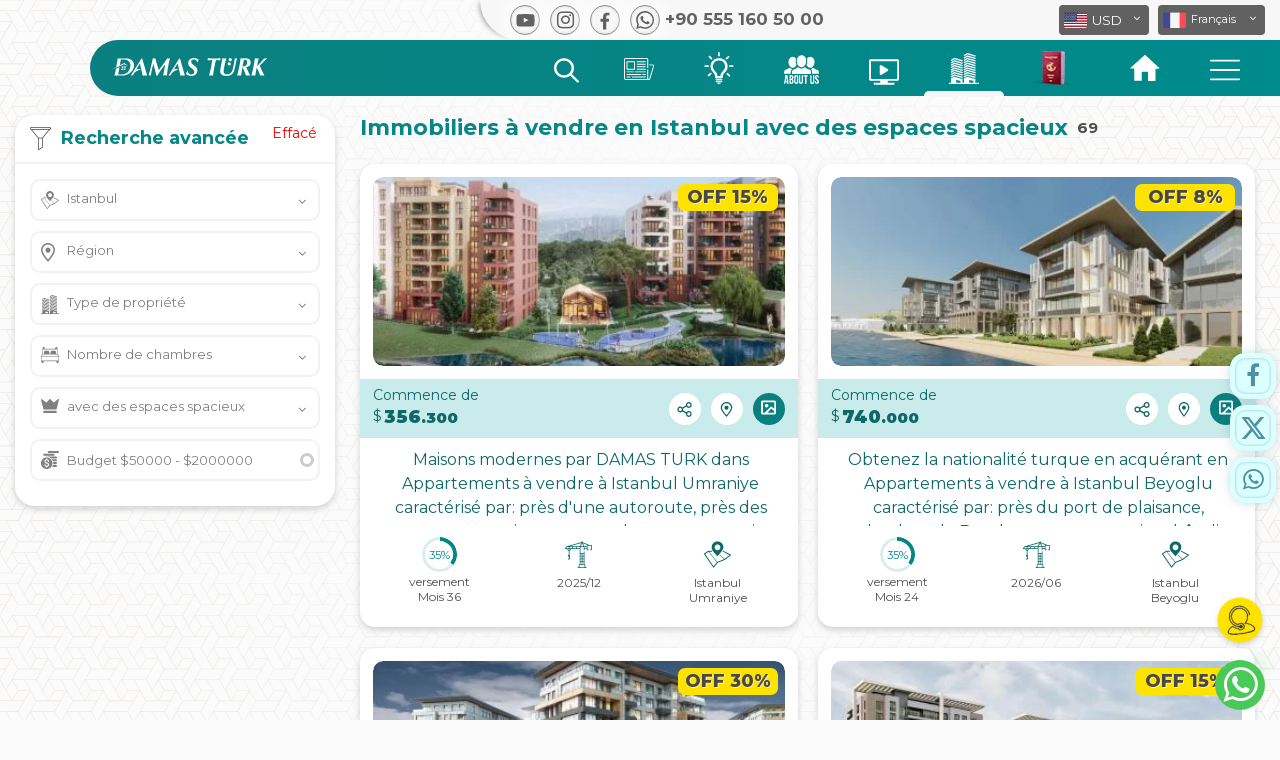

--- FILE ---
content_type: text/html; charset=UTF-8
request_url: https://damasturk.com/fr/property-for-sale/istanbul/spacious-areas
body_size: 88707
content:
<!DOCTYPE html> <html lang="fr" dir="ltr"> <head> <meta charset="utf-8"> <meta name="viewport" content="width=device-width, initial-scale=1, shrink-to-fit=no">  <title>Immobiliers à vendre en Istanbul  avec des espaces spacieux</title> <link rel="shortcut icon" href="https://damasturk.com/img/favicon.ico" /> <link rel="apple-touch-icon" sizes="180x180" href="https://damasturk.com/img/favicon.png"> <link rel="icon" type="image/png" href="https://damasturk.com/img/favicon.png" sizes="32x32"> <meta name="application-name" content="Immobiliers à vendre en Istanbul  avec des espaces spacieux" />  <link rel="alternate" href="https://damasturk.com/property-for-sale/istanbul/spacious-areas" hreflang="ar" />   <link rel="alternate" href="https://damasturk.com/en/property-for-sale/istanbul/spacious-areas" hreflang="en"/>   <link rel="alternate" href="https://damasturk.com/fr/property-for-sale/istanbul/spacious-areas" hreflang="fr"/>   <link rel="alternate" href="https://damasturk.com/pe/property-for-sale/istanbul/spacious-areas" hreflang='fa'/>   <link rel="alternate" href="https://damasturk.com/ru/property-for-sale/istanbul/spacious-areas" hreflang='ru'/>  <link rel="alternate" type="application/rss+xml" href="https://damasturk.com/rss/news" title="Nouvelles"/> <link rel="alternate" type="application/rss+xml" href="https://damasturk.com/rss/blog" title="Blog"/> <link rel="alternate" type="application/rss+xml" href="https://damasturk.com/rss/projects" title="Projets"/> <meta name="audience" content="all" /> <meta name="rating" content="general" /> <meta name="author" content="damasturk" /> <meta name="revisit-after" content="5 hours" /> <link rel="canonical" href="https://damasturk.com/fr/property-for-sale/istanbul/spacious-areas" /> <meta property="og:url" content="https://damasturk.com/fr/property-for-sale/istanbul/spacious-areas" /> <meta property="og:type" content="article" /> <meta property="og:title" content="Immobiliers à vendre en Istanbul  avec des espaces spacieux" />     <!--<meta property="og:image" content="" />--> <meta property="og:image" content="https://damasturk.com/img/default_card.png" /> <meta property="og:image:width" content="900" /> <meta property="og:image:height" content="500" />   <meta property="og:description" content="Immobiliers à vendre en Istanbul  avec des espaces spacieux" /> <meta name="description" content="Immobiliers à vendre en Istanbul  avec des espaces spacieux" />   <meta name="robots" content="index, follow">   <meta name="facebook-domain-verification" content="h4nuhlk434dk4z3ymzwyupcaxbnvdo">  <link rel="preconnect" href="https://fonts.gstatic.com">    </head> <body id="page-top">   <link rel="Asynchronously load stylesheet" type="text/css" href="https://damasturk.com/css/main.min.css?v=05"> <style> #gtx-trans{display:none}  body.show_menu{overflow:hidden}.header{float:left;width:100%;position:fixed;left:0;top:0;z-index:999999;transition:all .5s}.header.scrolling{background-color:#fbfbfb;background-image:url(/img/pattern-body.svg);background-repeat:repeat-y;background-size:100%}.header.scrolling .main_menu{-webkit-box-shadow:0 5px 6px -5px rgba(9,4,0,.5);box-shadow:0 5px 6px -5px rgba(9,4,0,.5)}.navbar-brand{position:relative}.navbar-brand.mob{display:none;width:200px}.navbar-brand.mob img{width:100%;z-index:999;position:relative;top:1px}.header .navbar{background-color:transparent;direction:rtl;padding:0;margin:0;border:0;border-radius:0;min-height:40px}.header .navbar .sub{width:800px;background-color:#f7f7f7;border-radius:0 0 0 50px;padding-left:50px;padding:5px 15px 5px 25px;-webkit-box-shadow:-4px 0 5px -3px #a6a6a6;-moz-box-shadow:-4px 0 5px -3px #a6a6a6;box-shadow:-4px 0 5px -3px #a6a6a6}.navbar-brand.full{width:155px;padding:0;margin:0;position:relative;top:-11px;left:2px;z-index:99}.navbar-brand.full img{width:100%;z-index:999;position:relative}.main_menu{padding-left: 20px;float:right;width:calc(100% - 90px);height:56px;position:relative;border-radius:50px 0 0 50px;background-image:linear-gradient(to right,#0b7f7f 0,#008b8c 100%)}.main_menu .flag_header{width:160px;position:absolute;z-index:-1;left:-106px;top:-26px}.navbar-brand.mob:after{left:-2px;top:8px;width:64px;height:64px;z-index:9}.main_menu .links{float:right;padding:0 15px;margin:0;position:relative;top:0;height:100%}.main_menu .links>li,.search_sec.type_mob{float:right;list-style:none;height:100%}.main_menu .links>li>a{padding:0 25px;font-size:15px;color:#f7f7f7;height:100%;display:block;position:relative}.main_menu .links>li>a img{width:51px;position:relative;right:1px;top:11px}.main_menu .links>li>a>svg{width:30px;position:relative;top:15px}.main_menu .links>li>a.faq_btn svg{width:48px;position:relative;top:18px}.main_menu .links>li>a.projects_btn svg{top:13px}.main_menu .links>li>a.offers_btn svg{width:21px;top:13px;max-height:33px}.main_menu .links>li>a.videos_btn svg{top:19px}.main_menu .links>li>a.blog_btn svg{top:12px}.main_menu .links>li>a.news_btn svg{top:18px}.main_menu .links>li>a.btn_360 svg{width: 44px}.main_menu .links>li>a.about_btn svg{width:35px}.main_menu .links>li>a.offers_btn svg{width:27px;max-height:40px;top:6px}.main_menu .links>li>a>svg path{fill:#ffffff}.main_menu .links>li>a:after{content:"";position:absolute;bottom:0;left:0;width:100%;height:5px;background-color:#f7f7f7;border-radius:10px 10px 0 0;display:none}.main_menu .links>li>a.turkish_citizenship:after{background-color:#a32a3d}.search_sec.type_mob .icon{top:-1px}.main_menu .links>li .icon.about{background-position:-225px -8px}.main_menu .links>li .icon.offers{background-position:-183px -5px;background-size:553px}.main_menu .links>li .icon.blog{background-position:-137px -8px}.main_menu .links>li .icon.video{background-position:-89px -5px}.main_menu .links>li .icon.projects{background-position:-41px -4px}.main_menu .links>li .icon.search{background-position:-1px -4px;top:0}.main_menu .links>li>a.active:after,.main_menu .links>li>a:hover:after{display:block}.search_sec .dropdown-toggle,.search_sec.type_mob .dropdown-toggle{padding:0 20px;font-size:15px;color:#f7f7f7;height:100%;display:block;position:relative;background-color:transparent;border:0;outline:0;box-shadow:none;margin:auto}.search_sec .dropdown-toggle svg{width:25px;position:relative;top:5px}.search_sec .dropdown-toggle svg path{fill:#ffffff}.search_sec .search_menu,.search_sec.type_mob .search_menu{border:none;margin:0;width:556px;padding:20px;border-radius:10px;margin-left:-238px;-webkit-box-shadow:1px 1px 3px 0 #ababab;-moz-box-shadow:1px 1px 3px 0 #ababab;box-shadow:1px 1px 3px 0 #ababab;background-color:rgba(255,255,255,.9)}.search_sec.type_mob .search_menu{width:300px;margin-left:-118px;top:46px}.search_sec .search_menu:after,.search_sec.type_mob .search_menu:after{content:"";width:0;height:0;border-style:solid;border-width:0 7px 7px 7px;border-color:transparent transparent #fff transparent;position:absolute;top:-7px;left:50%;margin-left:-7px}.search_sec .search_menu .sub_content,.search_sec.type_mob .search_menu .sub_content{float:right;height:auto;padding:0;min-height:100px}.search_sec .search_menu .sub_content.cities_sec{width:27%}.search_sec.type_mob .search_menu .sub_content.cities_sec{width:100%}.search_sec .search_menu .sub_content.features_sec{width:73%;border-right:1px solid #ccc;padding-right:30px}.search_sec.type_mob .search_menu .sub_content.features_sec{width:100%;padding:0;border:0}.search_sec .search_menu ul,.search_sec.type_mob .search_menu ul{float:right;width:100%;padding:0}.search_sec .search_menu ul li,.search_sec.type_mob .search_menu ul li{float:right;width:100%;padding:0 15px 0 0;list-style:none;position:relative;font-size:15px;color:#0b7f7f;text-align:right;margin-bottom:8px}.search_sec.type_mob .search_menu ul li{width:50%}.search_sec .search_menu ul li a,.search_sec.type_mob .search_menu ul li a{color:#0b7f7f}.search_sec .search_menu ul li a:hover,.search_sec.type_mob .search_menu ul li a:hover{color:#11a1a1;text-decoration:none}.search_sec .search_menu ul li svg,.search_sec.type_mob .search_menu ul li svg{position:absolute;right:0;top:4px;width:12px;color:#0b7f7f;fill:#0b7f7f}.search_sec .search_menu ul.features li,.search_sec.type_mob .search_menu ul.features li{width:auto;background-color:#008b8c;margin:1px 0 5px 4px;padding:0 10px 3px 10px;border-radius:20px;font-weight:400;line-height:30px}.search_sec .search_menu ul.features li a,.search_sec.type_mob .search_menu ul.features li a{color:#fff;font-size:12px}.search_sec.type_mob .search_menu ul.features li a{font-size:10px}.search_sec .search_menu ul.features li:hover,.search_sec.type_mob .search_menu ul.features li:hover{background-color:#11a1a1;-webkit-box-shadow:0 2px 5px 0 #dbdbdb;-moz-box-shadow:0 2px 5px 0 #dbdbdb;box-shadow:0 2px 5px 0 #dbdbdb}.search_sec .search_menu .sub_content h5,.search_sec.type_mob .search_menu .sub_content h5{float:left;width:100%;color:#656565;font-size:20px;text-align:right}.search_form{float:left;width:100%;margin-bottom:15px}.search_form form{float:left;width:100%;position:relative}.search_form form input{width:100%;text-align:right;direction:rtl;height:50px;border-radius:10px;padding:5px 50px 5px 5px;border:0;outline:0;float:right;width:calc(100% - 55px);border:0;border-radius:30px;height:50px;-webkit-box-shadow:0 3px 6px 0 rgb(171 171 171 / 50%);-moz-box-shadow:0 3px 6px 0 rgba(171,171,171,.5);box-shadow:0 3px 6px 0 rgb(171 171 171 / 50%)}.search_form form input:focus{outline:0;-webkit-box-shadow:1px 1px 5px 0 #9a9a9a;-moz-box-shadow:1px 1px 5px 0 #9a9a9a;box-shadow:1px 1px 5px 0 #9a9a9a}.search_form form button{position:relative;width:50px;border:0;height:50px;background-color:#17a8a9;border-radius:100%;text-align:center;padding:4px 3px 0 0;float:left}.search_form form button svg{width:20px}.search_form .search_icon{position:absolute;width:20px;top:17px;right:18px}.search_form .search_icon path{fill:#757575}.search_menu .content_search{position:absolute;top:30%;left:0;width:100%;max-width:600px;left:50%;margin-left:-300px}.search_menu .title{float:left;position:relative;width:100%;color:#fff;text-align:center;padding:10px 15px;direction:rtl}.search_menu .title b{font-size:35px;font-weight:400}.search_menu .title b span{float:right;width:100%;padding-left:15px}.search_menu .title p{float:left;width:100%;font-size:30px;color:#00fff3;margin:0}.close_menu,.close_search_menu{position:absolute;right:10px;top:10px;color:#fff;font-size:26px;width:30px;height:30px;text-align:center;cursor:pointer;transition:all .3s}.close_menu{right:10px;top:10px}.close_menu:hover,.close_search_menu:hover{transform:rotate(180deg);transition:all .3s}.close_menu svg,.close_search_menu svg{width:100%}.search_sec .search_form{margin-bottom:0;position:relative;width:calc(100% - 30px);left:15px;float:left;background-color:rgba(255,255,255,.7);border-radius:8px;padding:10px}.toolt{position:relative;display:inline-block}.tooltiptext{visibility:hidden;width:100%;background-color:rgba(0,0,0,.7);color:#fff;font-size:12px;text-align:center;border-radius:6px;padding:5px 0;position:absolute;z-index:1;top:62px;left:0;-webkit-box-shadow:0 3px 5px 0 #bfbfbf;-moz-box-shadow:0 3px 5px 0 #bfbfbf;box-shadow:0 3px 5px 0 #bfbfbf}.toolt:hover .tooltiptext{visibility:visible}*,:after,:before{box-sizing:border-box}.sosial_media_links{float:left;margin-left:0;margin-right:auto}.sosial_media_links a{float:left;margin:0 5px 0 5px}.sosial_media_links a .icon{float:left;background-image:url(/img/sosial-media-icon2.svg);background-repeat:no-repeat;background-size:200px}.sosial_media_links a.instagram .icon{font-size: 20px;background-image: none}.sosial_media_links a.youtube .icon{background-position:-1px 2px}.sosial_media_links a.twitter .icon{background-position:-47px 3px}.sosial_media_links a.facebook .icon{background-position:-95px 3px}.sosial_media_links a.whatsapp .icon{background-position:-142px 2px}.sosial_media_links [role=button],.sosial_media_links button{-webkit-appearance:none;-webkit-user-select:none;-moz-user-select:none;-ms-user-select:none;user-select:none;display:-webkit-box;display:flex;-webkit-box-align:center;align-items:center;-webkit-box-pack:center;justify-content:center;outline:0;cursor:pointer;width:30px;height:30px;background-image:-webkit-gradient(linear,left bottom,left top,from(#d8d9db),color-stop(80%,#fff),to(#fdfdfd));background-image:linear-gradient(to top,#d8d9db 0,#fff 80%,#fdfdfd 100%);border-radius:50%;border:1px solid #8f9092;box-shadow:0 0 10px 9px #fcfcfc,0 1px 0 #d6d7d9,0 -2px 4px #cecfd1,0 -2px 4px #fefefe,inset 0 0 3px 0 #cecfd1;-webkit-transition:all .2s ease;transition:all .2s ease;font-family:"Source Sans Pro",sans-serif;font-size:14px;font-weight:600;color:#606060;text-shadow:0 1px #fff}.sosial_media_links [role=button]::-moz-focus-inner,.sosial_media_links button::-moz-focus-inner{border:0}.sosial_media_links [role=button]>*,.sosial_media_links button>*{-webkit-transition:-webkit-transform .2s ease;transition:-webkit-transform .2s ease;transition:transform .2s ease;transition:transform .2s ease,-webkit-transform .2s ease}.sosial_media_links [role=button]:hover:not([disabled]),.sosial_media_links button:hover:not([disabled]){box-shadow:0 2px 2px 1px #fcfcfc,0 3px 4px #d6d7d9,0 -2px 6px #cecfd1,0 -6px 4px #fefefe,inset 0 0 3px 3px #cecfd1}.sosial_media_links [role=button]:hover:not([disabled])>*,.sosial_media_links button:hover:not([disabled])>*{-webkit-transform:scale(.975);transform:scale(.975)}.sosial_media_links [role=button]:focus:not(:active),.sosial_media_links button:focus:not(:active){-webkit-animation:active .9s alternate infinite;animation:active .9s alternate infinite;outline:0}.sosial_media_links [role=button]:active:not([disabled]),.sosial_media_links button:active:not([disabled]){box-shadow:0 4px 3px 1px #fcfcfc,0 6px 8px #d6d7d9,0 -4px 4px #cecfd1,0 -6px 4px #fefefe,inset 0 0 5px 3px #999,inset 0 0 30px #aaa}.sosial_media_links [role=button]:active:not([disabled])>*,.sosial_media_links button:active:not([disabled])>*{-webkit-transform:scale(.95);transform:scale(.95)}.all_select_sec{margin-right:0;margin-left:auto}.sosial_media_links a span{float:left;direction:ltr;color:#616161;font-weight:700;margin-left:5px;font-size:17px;line-height:25px;position:relative;top:2px}.bootstrap-select.show .dropdown-menu{display:block}.bootstrap-select.language .dropdown-menu.inner{overflow:hidden!important}.bootstrap-select .dropdown-menu li a{float:left;width:100%}.bootstrap-select .flag_icon{float:left;margin-right:5px;width:23px;height:17px;border-radius:2px}.bootstrap-select .dropdown-menu .flag_icon{position:relative;top:2px}.bootstrap-select .flag_icon{background-image:url(/img/flags-new2.svg);background-repeat:no-repeat;background-size:32px}.bootstrap-select .flag_icon.USD,.bootstrap-select .flag_icon.english{background-position:-2px -22px}.bootstrap-select .flag_icon.francais{background-position:-7px -74px}.bootstrap-select .flag_icon.SAR,.bootstrap-select .flag_icon.arabic{background-position:-5px -62px}.bootstrap-select .flag_icon.TRY{background-position:-4px -4px}.bootstrap-select .flag_icon.EUR{background-position:-4px -43px}.bootstrap-select .flag_icon.GBP{background-position:-4px -81px}.bootstrap-select .flag_icon.IQD{background-position:-5px -99px}.bootstrap-select .flag_icon.AED{background-position:-5px -118px}.bootstrap-select .flag_icon.KWD{background-position:-5px -137px}.bootstrap-select .flag_icon.OMR{background-position:-2px -155px}.bootstrap-select .flag_icon.SYP{background-position:-5px -173px}.bootstrap-select .flag_icon.QAR{background-position:-5px -192px}.bootstrap-select .flag_icon.BHD{background-position:-5px -210px}.bootstrap-select .flag_icon.JOD{background-position:-3px -227px}.bootstrap-select .flag_icon.DZD{background-position:-3px -246px}.bootstrap-select .flag_icon.YER{background-position:-3px -264px}.bootstrap-select .flag_icon.FR{background-position:-4px -281px}.bootstrap-select .flag_icon.IRR,.bootstrap-select .flag_icon.PE{background-position:-4px -303px}.bootstrap-select .flag_icon.EGP{background-position:-5px -323px}.bootstrap-select .flag_icon.ILS{background-position:-5px -343px}.bootstrap-select .flag_icon.LYD{background-position:-5px -364px}.bootstrap-select .flag_icon.MAD{background-position:-5px -386px}.bootstrap-select .flag_icon.TND{background-position:-5px -407px}.bootstrap-select .flag_icon.RU,.bootstrap-select .flag_icon.RUB{background-position:-5px -427px}.bootstrap-select.btn-group .dropdown-menu li a span.text{position:relative;top:0;border-left:1px solid #bebebe;padding-left:5px}.bootstrap-select.btn-group .dropdown-menu li a.arabic span.text{top:-1px}.bootstrap-select.currency:not([class*=col-]):not([class*=form-control]):not(.input-group-btn){width:90px}.bootstrap-select.language:not([class*=col-]):not([class*=form-control]):not(.input-group-btn){width:95px}.bootstrap-select.en:not([class*=col-]):not([class*=form-control]):not(.input-group-btn){width:100px}.bootstrap-select.fr:not([class*=col-]):not([class*=form-control]):not(.input-group-btn){width:107px}.bootstrap-select .dropdown-toggle{background-color:#616161;padding:0 5px;color:#fff;height:30px;font-size:14px;border:none}.bootstrap-select.btn-group .dropdown-toggle .filter-option{padding-top:4px;height:100%}.bootstrap-select.ar.btn-group .dropdown-toggle .filter-option{padding-top:1px}.bootstrap-select.btn-group .dropdown-toggle .filter-option .flag_icon{position:relative;top:3px}.bootstrap-select.ar.btn-group .dropdown-toggle .filter-option .flag_icon{top:5px}.dropdown-toggle .caret::after{content:"\f107"}.dropdown-toggle::after{display:none}.header .navbar .sub .dropdown-toggle .caret{display:inline-block;font:normal normal normal 14px/1 FontAwesome;font-size:inherit;text-rendering:auto;-webkit-font-smoothing:antialiased;-moz-osx-font-smoothing:grayscale;top:32%!important;right:9px!important;border:0}.dropdown-toggle:focus{outline:0!important;outline-offset:0px;box-shadow:none;border:none}.bootstrap-select.btn-group .dropdown-menu{padding:0;max-height:250px!important;direction:ltr}.bootstrap-select.btn-group .dropdown-menu ul li{width:100%;float:left;border-bottom:1px solid #ccc}.bootstrap-select.btn-group .dropdown-menu ul li a{padding:3px;font-size:12px;color:#555;border:0!important;outline:0!important}.bootstrap-select.btn-group .dropdown-menu ul li a:hover{background-color:#ccc}.bootstrap-select.btn-group .dropdown-menu ul li:last-child{border-bottom:0}.bootstrap-select.btn-group .dropdown-menu::-webkit-scrollbar,.type-scroll::-webkit-scrollbar{background:0 0;width:5px;height:5px}.bootstrap-select.btn-group .dropdown-menu::-webkit-scrollbar-thumb,.type-scroll::-webkit-scrollbar-thumb{background-color:#888}.bootstrap-select.btn-group .dropdown-menu::-webkit-scrollbar-thumb:hover,.type-scroll::-webkit-scrollbar-thumb:hover{background-color:rgba(0,0,0,.3)}.bootstrap-select.language.btn-group:not(.input-group-btn){margin-left:5px}.area-services-modal{padding-top:15px}.area-services-modal i.fa-close{top:23px}.area-services-modal .int-content h2{text-align:right!important}.nav{float:right;margin:0 15px;display:none;position:relative;top:8px;z-index:9999}.nav-icon{margin:0;width:30px;cursor:pointer}.nav-icon div,.nav-icon:after,.nav-icon:before{background-color:#fff;border-radius:3px;content:"";display:block;height:2px;margin:6px 0;transition:all .2s ease-in-out}.nav-icon.closed:before{transform:translateY(2px) translateX(2px) rotate(-135deg);width:17px}.nav-icon.closed:after{transform:translateY(-2px) translateX(2px) rotate(135deg);width:17px}.mobile_menu_sec{position:fixed;top:0;right:-101%;bottom:0;width:calc(100% - 62px);z-index:999;background-image:linear-gradient(to top,#0b7f7f 0,#15b6b7 100%);transition:all .5s}.mobile_menu_sec:after{content:"";position:absolute;top:0;right:0;bottom:0;left:0;background-image:url(/img/pattern-body.svg);background-repeat:repeat-y;background-size:300%}.mobile_menu_sec .content{float:left;width:100%;position:relative;z-index:99;padding-top:70px;max-height:100%;overflow:auto}.mobile_menu_sec .content .dropdown-menu{position:relative;width:100%;border-radius:0;margin:0;border:0;text-align:right;padding:12px;background-color:rgba(255,255,255,.5)}.mobile_menu_sec .content .dropdown-menu a{float:right;width:100%;font-size:16px;color:#333;text-align:right;margin-bottom:8px}.mobile_menu_sec .content .dropdown button{width:100%;background-color:transparent;border:0;border-bottom:1px solid #fff;border-radius:0;padding:13px;text-align:right;box-shadow:none!important;color:#fff;font-size:17px;font-weight:700}.mobile_menu_sec .content .dropdown button svg{width:16px;position:relative;top:6px;float:right;margin-left:10px;fill:#ffffff!important}.mobile_menu_sec .content .dropdown button svg path{fill:#ffffff!important}.mobile_menu_sec .content .dropdown button .caret{float:left;position:relative;top:5px;font-size:20px}.mobile_menu_sec .content .dropdown.show button .caret{transform:rotate(180deg)}.mobile_menu_sec .content .dropdown.show button,.mobile_menu_sec .content .dropdown.show button:active,.mobile_menu_sec .content .dropdown.show button:focus{background-color:#fff!important;color:#0b7f7f!important}.mobile_menu_sec .content .dropdown.show button svg,.mobile_menu_sec .content .dropdown.show button:active svg,.mobile_menu_sec .content .dropdown.show button:focus svg{fill:#0b7f7f}.mobile_menu_sec .bootstrap-select{width:100px!important;margin:15px!important;float:left!important}.mobile_menu_sec .bootstrap-select.currency{float:right!important}.mobile_menu_sec .bootstrap-select .dropdown-menu{padding:0}.mobile_menu_sec .bootstrap-select .dropdown-menu a{text-align:left;margin-bottom:0}.mobile_menu_sec.show{right:0;transition:all .5s}.mobile_menu_sec .out_box{position:absolute;width:62px;height:100%;top:0;left:-62px;background-color:rgba(0,0,0,.5);opacity:0}.mobile_menu_sec.show .out_box{opacity:1;transition:1s}.search_sec .search_menu{border:none;margin:0;width:100%;padding:9px;border-radius:0;margin-left:0;-webkit-box-shadow:1px 1px 3px 0 rgb(171 171 171);-moz-box-shadow:1px 1px 3px 0 #ababab;box-shadow:1px 1px 3px 0 rgb(171 171 171);position:fixed!important;left:0!important;right:0!important;transform:none!important;top:-110%!important;background-color:rgb(14,14,14,.8);transition:all .5s;display:block;height:100%}.search_sec .search_menu{z-index:9999}.search_sec .search_menu.show{top:0!important;transition:all .5s;width:100%}@-webkit-keyframes spinner{from{-webkit-transform:rotateY(0)}to{-webkit-transform:rotateY(-360deg)}}@keyframes spinner{from{-moz-transform:rotateY(0);-ms-transform:rotateY(0);transform:rotateY(0)}to{-moz-transform:rotateY(-360deg);-ms-transform:rotateY(-360deg);transform:rotateY(-360deg)}}.dropdown.search_sec.type_mob{display:none}.rightMenuModal .modal-body ul.links_list li a.btn_360_menu{width: 100px;float: right;margin: 25px 0px 0px 0px;background-color: #fff;padding: 5px 10px 0px 10px;border-radius: 10px;box-shadow: 0px 3px 6px 0px rgb(159, 159, 159);}.rightMenuModal .modal-body ul.links_list li a.btn_360_menu svg{width: 100%;}.rightMenuModal .modal-body ul.links_list li a.btn_360_menu:hover{background-color: #f1f1f1}section.form.mob_form{display: none;}.int_content.faqContent{margin-top: 85px;}@media (max-width:1200px){.main_menu .links>li>a{padding:0 15px}}@media (max-width:1100px){.main_menu .links>li>a{padding:0 15px}}@media (max-width:1000px){.header_link_360{display: none;}}@media (max-width:960px){.main_menu .links>li>a{padding:0 15px}}@media (max-width:990px){.main_menu .links>li>a{padding:0 15px}}@media (max-width:920px){.main_menu .links>li>a{padding:0 10px}.news_header_link{display:none}}@media (max-width:812px){.header.scrollMob{top:-62px;transition:all .5s}.header.scrollMob .main_menu .links li:nth-child(1) a{transition:all .5s;opacity:0;height:0}.header.scrollMob li.dropdown.search_sec{top:-41px;transition:all .5s}.header.scrollMob .navbar-brand.mob{top:-16px;transition:all .5s}.main_menu .links>li>a.offers_btn svg g rect,.main_menu .links>li>a>svg path,.main_menu .links>li>a>svg polygon{fill:#575757}.search_sec .dropdown-toggle{padding:0}.search_sec .search_menu .sub_content.cities_sec,.search_sec .search_menu .sub_content.features_sec{display:none}.dropdown.search_sec.type_mob{display:block}.header.scrolling{background-image:linear-gradient(to top,#fff 0,#fff 50%,#ddd3c9 100%)}.main_menu .flag_header{display:none}.main_menu .links>li>a img{width:50px;right:auto;left:auto;position:relative;top:7px}.nav{display:block}.all_select_sec,.careerPageBtn{display:none}.navbar-expand-sm .navbar-collapse{display:block!important}.navbar-brand.mob{display:block;float:left;width:155px;margin:0;position:relative;top:-10px}.navbar-brand.full{display:none}.header .navbar .sub{width:calc(100% - 15px);background-color:#0b7f7f;border-radius:50px 0 0 50px;padding:0;height:46px;margin-top:16px;padding-left: 20px;}.main_menu{width:calc(100% - 0px);height:48px;position:relative;border-radius:0;background-image:none;background-color:#fffcf9;background-image:linear-gradient(to top,#fffcf9 0,#fff 100%)}.sosial_media_links a span{display:none}.header{background-image:linear-gradient(to top,#fff 0,#fff 50%,#ddd3c9 100%)}.navbar-brand.mob:after{left:-3px;top:4px;width:58px;height:58px;z-index:9}.all_select_sec{float:right;width:auto;position:relative;top:9px;right:10px}.sosial_media_links{float:right;margin-left:0;margin-right:5px;position:relative;top:8px}.header .bootstrap-select .dropdown-toggle{background-color:#fff;color:#616161;height:26px;font-size:13px}.header .bootstrap-select.btn-group .dropdown-toggle .filter-option{padding-top:4px}.header .bootstrap-select.btn-group .dropdown-toggle .caret{top:9px;right:6px}.header .bootstrap-select.btn-group .dropdown-toggle .filter-option .flag_icon{position:relative;top:0}.header .bootstrap-select:not([class*=col-]):not([class*=form-control]):not(.input-group-btn){width:80px;margin-left:15px}.bootstrap-select.btn-group .dropdown-menu ul li a{font-size:12px}.header .bootstrap-select.btn-group .dropdown-menu li a span.text{top:0}.sosial_media_links{display:none}.sosial_media_links a{background-color:#00b04c;color:#fff;border-radius:100%}.sosial_media_links [role=button],.sosial_media_links button{box-shadow:none;border:0}.sosial_media_links a.whatsapp .icon{background-position:-199px 1px;background-size:230px}.all_contents{float:left;width:100%;display:block}.fixed-form-btn:before{content:"";width:35px;height:35px;border-radius:50%;border:2px solid #5bbb5c;color:#5bbb5c;position:absolute;top:12px;left:11px;animation-name:test;animation-duration:1.5s;animation-iteration-count:infinite;animation-timing-function:ease-in-out}.sosial_media_links a .icon:after{content:"";width:30px;height:30px;border-radius:50%;border:2px solid #5bbb5c;color:#5bbb5c;display:inline-block;position:absolute;top:0;left:5px;animation-name:test;animation-duration:1.5s;animation-delay:.65s;animation-iteration-count:infinite;animation-timing-function:ease-in-out}@keyframes test{from{transform:scale(1);border:.5px solid rgba(0, 176,76,1)}to{transform:scale(2);border:.5px solid rgba(0,176,76,0)}}.main_menu .links{width:100%;-webkit-box-shadow:0 7px 8px -5px rgb(138 138 138 / 50%);box-shadow:0 7px 8px -5px rgb(138 138 138 / 50%)}.main_menu .links>li{width:16.6666%}.main_menu .links>li a{padding:0 5px;text-align:center}.main_menu .links>li a:after{background-color:#0b7f7f;height:4px}.main_menu .links>li .icon{width:34px;height:34px;margin:auto;background-size:442px}.main_menu .links>li .icon.about{background-position:-400px -4px}.main_menu .links>li .icon.offers{background-position:-364px -4px;background-size:442px}.main_menu .links>li .icon.blog{background-position:-329px -4px}.main_menu .links>li .icon.video{background-position:-290px -4px}.main_menu .links>li .icon.projects{background-position:-250px -4px}.main_menu .links>li .icon.search{background-position:-216px -3px}.main_menu{box-shadow:none}.search_sec .search_form input{-webkit-box-shadow:0 3px 6px 0 rgb(171 171 171 / 50%);-moz-box-shadow:0 3px 6px 0 rgba(171,171,171,.5);box-shadow:0 3px 6px 0 rgb(171 171 171 / 50%)}.search_sec .search_form form input{border-radius:40px}.search_sec .search_menu:after{opacity:.6}.main_menu .links>li>a>svg{top:9px}.main_menu .links>li>a.projects_btn svg{top:8px}.main_menu .links>li>a.offers_btn svg{top:9px;height:31px}.main_menu .links>li>a.videos_btn svg{top:13px}.main_menu .links>li>a.blog_btn svg{top:7px}.main_menu .links>li>a.active svg path,.main_menu .links>li>a.active svg polygon{fill:#0b7f7f}.header.scrolling .main_menu{box-shadow:none}.search_sec .search_form form input{height:40px;width:calc(100% - 45px)}.search_form form button{width:40px;height:40px}.search_form .search_icon{top:12px}li.dropdown.search_sec{position:fixed;top:21px;right:55px;width:35px;height:35px;background-color:transparent;border-radius:100%;transition:all .5s}.main_menu .links{z-index:9999}.search_sec .dropdown-toggle svg{width:21px}.search_sec .dropdown-toggle svg path{fill:#ffffff}li.dropdown.search_sec.hide_whatsapp{right: 10px;}}@media (max-width:480px){.search_menu .content_search{left:0;width:100%;margin-left:0}.search_menu .title h2 span{padding-left:0}.search_menu .title{text-align:right}.search_menu .title h2,.search_menu .title p{font-size:25px}.close_menu{padding:6px;right:-1px;top:-19px}.close_search_menu{padding:6px;right:6px;top:-6px}section.form.mob_form{display: block;}}.content_section li span, .content_section li, .content_section p, .int_content .cont li span, .int_content .cont li, .int_content .cont p{font-size: 19px;color: #000000;text-align: justify;}.content_section h2, .content_section h6, .content_section h5, .content_section h4, .content_section h3, .content_section h2, .int_content .cont h2 span, .int_content .cont h6, .int_content .cont h5, .int_content .cont h4, .int_content .cont h3, .int_content .cont h2{color: #058687 !important;font-size: 19px;font-family: 'Al-Jazeera-Arabic-Bold';text-align: right;}.content_section strong, .content_section h6 strong, .content_section h5 strong, .content_section h4 strong, .content_section h3 strong, .content_section h2 strong, .int_content .cont h6 strong, .int_content .cont h5 strong, .int_content .cont h4 strong, .int_content .cont h3 strong, .int_content .cont h2 strong{font-weight: normal !important;}.content_section h2 a, .content_section h6 a, .content_section h5 a, .content_section h4 a, .content_section h3 a, .content_section h2 a, .int_content .cont h6 a, .int_content .cont h5 a, .int_content .cont h4 a, .int_content .cont h3 a, .int_content .cont h2 a{color: #058687 !important;font-weight: normal;}.content_section table, .int_content .cont table{width: 100%;}body {background-color: #fbfbfb;width: 100%;float: left;position: relative;background-image: url('/img/pattern-body.svg');background-repeat: repeat-y;background-size: 100%;font-family: 'Al-Jazeera-Arabic-Regular';-webkit-user-select: none;-moz-user-select: none;-ms-user-select: none;user-select: none;background-attachment: fixed;overflow-x: hidden;}.dropdown.open .dropdown-menu{display: block;}.notifications-top{position: fixed;top: 0px;left: 109px;width: 321px;height: auto;z-index: 99999999;background: #ffffff;padding: 13px;border: 1px solid #ccc;border-radius: 0px 0px 4px 4px;}.notifications-top.close{display: none;}.notifications-top .col-md-12{float: left;width: 100%;}.notifications-top .col-md-12.margin-top{margin-top: 15px;}.notifications-top img{float: right;width: 30px;margin-right: 20px;}.notifications-top span{float: right;transform: rotate(-90deg);position: relative;top: 3px;}.notifications-top strong.close-alert{position: absolute;right: 5px;top: 2px;font-size: 12px;width: 20px;height: 20px;border-radius: 100%;background-color: transparent;text-align: center;transition: all 0.5s;cursor: pointer;z-index: 999;}.notifications-top strong.close-alert:hover{background-color: #cccccc;transition: all 0.5s;}.notifications-top strong.close-alert i{font-size: 20px;color: #0F6868;width: 100%;}.notifications-top i{float: right;font-size: 25px;color: #0974ce;}.notifications-top p{float: left;width: 100%;color: #0F6868;margin: 0px;font-size: 14px;text-align: center;direction: rtl;}.notifications-top p strong{font-weight: normal;}.notifications-top button{float: right;margin-left: 5px;background-image: none;background: none;border: 1px solid #ccc;color: #0974ce;font-size: 11px;padding: 9px 15px;border-radius: 3px;font-weight: bold;cursor: pointer;}.notifications-top button:hover{background-color: #f8f8f8;}@-moz-keyframes bounce {0%, 20%, 50%, 80%, 100% {-moz-transform: translateX(0);transform: translateX(0);}40% {-moz-transform: translateX(-10px);transform: translateX(-10px);}60% {-moz-transform: translateX(-5px);transform: translateX(-5px);}}@-webkit-keyframes bounce {0%, 20%, 50%, 80%, 100% {-webkit-transform: translateY(0);transform: translateY(0);}40% {-webkit-transform: translateY(-10px);transform: translateY(-10px);}60% {-webkit-transform: translateY(-5px);transform: translateY(-5px);}}@keyframes bounce {0%, 20%, 50%, 80%, 100% {-moz-transform: translateY(0);-ms-transform: translateY(0);-webkit-transform: translateY(0);transform: translateY(0);}40% {-moz-transform: translateY(-10px);-ms-transform: translateY(-10px);-webkit-transform: translateY(-10px);transform: translateY(-10px);}60% {-moz-transform: translateY(-5px);-ms-transform: translateY(-5px);-webkit-transform: translateY(-5px);transform: translateY(-5px);}}.bounce {-moz-animation: bounce 2s infinite;-webkit-animation: bounce 2s infinite;animation: bounce 2s infinite;}.pagesuccess {padding: 170px 0 23px 0 !important;}.overlay {position: fixed;top: 0;left: 0;width: 100%;height: 100%;z-index: 100000000;}.overlay .overlayDoor:before, .overlay .overlayDoor:after {content: "";position: absolute;width: 50%;height: 100%;background: #0a8181;transition: 0.5s cubic-bezier(0.77, 0, 0.18, 1);transition-delay: 0.8s;background-image: url(/img/pattern-body-green.svg);background-repeat: repeat-y;background-size: 200%;}.overlay .overlayDoor:before {left: 0;}.overlay .overlayDoor:after {right: 0;}.overlay.loaded .overlayDoor:before {left: -50%;}.overlay.loaded .overlayDoor:after {right: -50%;}.overlay.loaded .overlayContent {opacity: 0;margin-top: -15px;}.overlay .overlayContent {position: relative;width: 100%;height: 100%;display: flex;justify-content: center;align-items: center;flex-direction: column;transition: 0.5s cubic-bezier(0.77, 0, 0.18, 1);}.overlay .overlayContent .skip {display: block;width: 130px;text-align: center;margin: 50px auto 0;cursor: pointer;color: #fff;font-family: "Nunito";font-weight: 700;padding: 12px 0;border: 2px solid #fff;border-radius: 3px;transition: 0.2s ease;}.overlay .overlayContent .skip:hover {background: #ddd;color: #444;border-color: #ddd;}.loader {width: 128px;height: 128px;border: 3px solid #fff;border-bottom: 3px solid transparent;border-radius: 50%;position: relative;-webkit-animation: spin 0.7s linear infinite;animation: spin 0.7s linear infinite;display: flex;justify-content: center;align-items: center;}.loader .inner {width: 64px;height: 64px;border: 3px solid transparent;border-top: 3px solid #fff;border-radius: 50%;-webkit-animation: spinInner 0.7s linear infinite;animation: spinInner 0.7s linear infinite;}@-webkit-keyframes spin {0% {transform: rotate(0deg);}100% {transform: rotate(360deg);}}@keyframes spin {0% {transform: rotate(0deg);}100% {transform: rotate(360deg);}}@-webkit-keyframes spinInner {0% {transform: rotate(0deg);}100% {transform: rotate(-720deg);}}@keyframes spinInner {0% {transform: rotate(0deg);}100% {transform: rotate(-720deg);}}.modal-backdrop {background-color: rgba(0,0,0,0.7);}.fa_font{font-family: 'Amiri', serif;}.top-icon {position: fixed;right: 15px;font-size: 20px !important;bottom: 15px;border-radius: 50%;z-index: 99999;display: block;width: 40px;height: 40px;background-color: #0b7f7f;color: #fff;line-height: 40px !important;text-align: center;cursor: pointer;opacity: 0;transition: all 0.3s;background-image: linear-gradient(to top, #0a4c4c 0,#008b8c 100%);}.top-icon.show{opacity: 0.8;transition: all 0.3s;}#callme {position: fixed;left: 20px;bottom: 20px;width: 50px;height: 50px;cursor: pointer;opacity: 0;z-index: 99990;transition: all 0.3s;}#callme.show{opacity: 1;transition: all 0.3s;}#callme #callmeMain {-moz-border-radius: 50% !important;-webkit-border-radius: 50% !important;border-radius: 50% !important;-moz-background-clip: padding;-webkit-background-clip: padding-box;background-clip: padding-box;background-color: #03b503;width: 50px;height: 50px;-webkit-animation: zcwmini2 1.5s 0s ease-out infinite;-moz-animation: zcwmini2 1.5s 0s ease-out infinite;animation: zcwmini2 1.5s 0s ease-out infinite;opacity: 0.6;}#callme:hover #callmeMain {background-color: #03b503;opacity: 1;}#callme #callmeMain:before {content: "";position: absolute;width: 100%;height: 100%;top: 0;left: 0;background-image: url(https://ss.zadarma.com/callbackWidget/images/mini.png);background-repeat: no-repeat;background-position: center center;-webkit-animation: zcwphone2 1.5s linear infinite;-moz-animation: zcwphone2 1.5s linear infinite;animation: zcwphone2 1.5s linear infinite;background-size: 30%;}#callmeModal {padding: 0px !important;z-index: 99999999;opacity: 1;border-radius: 20px;}#callmeModal .fancybox-close-small{position: absolute;left: 0px;top: 5px;padding: 5px;}.modal-backdrop.fade{background-color: rgba(0,0,0,0.8);}.modal-backdrop.fade.in{opacity: 1;}#callmeModal .modal_sec {float: left;width: 100%;min-height: 100%;max-width: 100%;margin: 0px;}#callmeModal .modal_sec .image_cont{float: right;width: 35%;border-radius: 0px 15px 15px 0px;overflow: hidden;height: 500px;}#callmeModal .modal_sec .image_cont img{height: 100%;width: 100%;}#callmeModal .modal_sec .modal-content{float: left;width: 65%;height: 500px;border-radius: 15px 0px 0px 15px;}#callmeModal .modal_sec .modal-content img.logo, #callmeModal .modal_sec .modal-content svg.logo{width: 200px !important;position: absolute;bottom: 40px;left: 50%;margin-left: -100px;}#callmeModal .modal_sec .modal-content svg.logo {display: none;}@-webkit-keyframes zcwphone {0% {-ms-transform:rotate(0deg);-webkit-transform:rotate(0deg);transform:rotate(0deg);}25% {-ms-transform:rotate(30deg);-webkit-transform:rotate(30deg);transform:rotate(30deg);}50% {-ms-transform:rotate(0deg);-webkit-transform:rotate(0deg);transform:rotate(0deg);}75% {-ms-transform:rotate(-30deg);-webkit-transform:rotate(-30deg);transform:rotate(-30deg);}100% {-ms-transform:rotate(0deg);-webkit-transform:rotate(0deg);transform:rotate(0deg);}}@-moz-keyframes zcwphone {0% {-ms-transform:rotate(0deg);-webkit-transform:rotate(0deg);transform:rotate(0deg);}25% {-ms-transform:rotate(30deg);-webkit-transform:rotate(30deg);transform:rotate(30deg);}50% {-ms-transform:rotate(0deg);-webkit-transform:rotate(0deg);transform:rotate(0deg);}75% {-ms-transform:rotate(-30deg);-webkit-transform:rotate(-30deg);transform:rotate(-30deg);}100% {-ms-transform:rotate(0deg);-webkit-transform:rotate(0deg);transform:rotate(0deg);}}@keyframes zcwphone {0% {-ms-transform:rotate(0deg);-webkit-transform:rotate(0deg);transform:rotate(0deg);}25% {-ms-transform:rotate(30deg);-webkit-transform:rotate(30deg);transform:rotate(30deg);}50% {-ms-transform:rotate(0deg);-webkit-transform:rotate(0deg);transform:rotate(0deg);}75% {-ms-transform:rotate(-30deg);-webkit-transform:rotate(-30deg);transform:rotate(-30deg);}100% {-ms-transform:rotate(0deg);-webkit-transform:rotate(0deg);transform:rotate(0deg);}}@-webkit-keyframes zcwphone2 {0% {-ms-transform:rotate(0deg);-webkit-transform:rotate(0deg);transform:rotate(0deg);}25% {-ms-transform:rotate(30deg);-webkit-transform:rotate(30deg);transform:rotate(30deg);}50% {-ms-transform:rotate(0deg);-webkit-transform:rotate(0deg);transform:rotate(0deg);}75% {-ms-transform:rotate(-30deg);-webkit-transform:rotate(-30deg);transform:rotate(-30deg);}100% {-ms-transform:rotate(0deg);-webkit-transform:rotate(0deg);transform:rotate(0deg);}}@-moz-keyframes zcwphone2 {0% {-ms-transform:rotate(0deg);-webkit-transform:rotate(0deg);transform:rotate(0deg);}25% {-ms-transform:rotate(30deg);-webkit-transform:rotate(30deg);transform:rotate(30deg);}50% {-ms-transform:rotate(0deg);-webkit-transform:rotate(0deg);transform:rotate(0deg);}75% {-ms-transform:rotate(-30deg);-webkit-transform:rotate(-30deg);transform:rotate(-30deg);}100% {-ms-transform:rotate(0deg);-webkit-transform:rotate(0deg);transform:rotate(0deg);}}@keyframes zcwphone2 {0% {-ms-transform:rotate(0deg);-webkit-transform:rotate(0deg);transform:rotate(0deg);}25% {-ms-transform:rotate(30deg);-webkit-transform:rotate(30deg);transform:rotate(30deg);}50% {-ms-transform:rotate(0deg);-webkit-transform:rotate(0deg);transform:rotate(0deg);}75% {-ms-transform:rotate(-30deg);-webkit-transform:rotate(-30deg);transform:rotate(-30deg);}100% {-ms-transform:rotate(0deg);-webkit-transform:rotate(0deg);transform:rotate(0deg);}}#callmeModal .modal-content{border: 0px;}#callmeModal .modal-header{overflow: hidden;color: #0b7f7f;display: block;padding: 10px 15px 15px 15px;min-height: 56px;font-size: 19px;}#callmeModal .modal-title {text-align: right;float: right;}#callmeModal .modal-header .close {padding: 0px;margin: 0px;float: left;color: #0b7f7f;}.bootstrap-select.open .dropdown-menu.open, .bootstrap-select.open .dropdown-menu.open ul{display: block;}.bootstrap-select.btn-group .dropdown-menu li a span.text, .bootstrap-select.currency.btn-group .dropdown-toggle .filter-option, .header .bootstrap-select.currency.btn-group .dropdown-menu ul li a {font-family: 'Montserrat', sans-serif !important;}.bootstrap-select.currency.btn-group .dropdown-toggle .filter-option{font-size: 13px;}.col-md-12{float: left;width: 100%;}.modal-backdrop {z-index: 9999999;}.modal {z-index: 99999999;}.modal-backdrop.show {opacity: 0.7;}#shareModal .modal_sec {position: absolute;width: auto;margin: .5rem;pointer-events: none;width: 500px;left: 50%;margin-left: -250px !important;height: 160px;top: 50%;margin-top: -80px !important;}.col-md-10.offset-md-1 {max-width: 1400px;margin: auto;}.bg-w{background-color: #ffffff;}.hidden{display: none;}.show{display: block;}.fixed_sec {float: left;width: 100%;position: relative;right: auto;top: 0px;border-radius: 20px;z-index: 99;}.fixed_sec.fixed {position: sticky;position: -webkit-sticky;top: 116px;}.section{float: left;width: 100%;position: relative;}.jazzira_font{font-family: 'Al-Jazeera-Arabic-Regular';}.jazzira_font_bold{font-family: 'Al-Jazeera-Arabic-Bold';}.margin_bottom_20{margin-bottom: 20px;}.right_sec h1, .top_control_sec h1, .fast_search .top_title{font-family: 'Al-Jazeera-Arabic-Bold';}.gradient_bg {background: linear-gradient(to top, rgb(11, 109, 110) 0%, rgb(146, 255, 255) 50%, rgb(11, 109, 110) 100%);box-shadow: none !important;}.color_white {color: #ffffff;}.scrollbar::-webkit-scrollbar {width: 6px;height: 6px;}.scrollbar::-webkit-scrollbar-button:start:decrement, .scrollbar::-webkit-scrollbar-button:end:increment {height: 6px;display: block;background-color: #e9ebee;}.scrollbar::-webkit-scrollbar-button:horizontal:start:decrement, .scrollbar::-webkit-scrollbar-button:horizontal:end:increment {height: 6px;display: block;background-color: #e9ebee;}.scrollbar::-webkit-scrollbar-track-piece {background-color: #e9ebee;}.scrollbar::-webkit-scrollbar-thumb:vertical, .scrollbar::-webkit-scrollbar-thumb:horizontal{background-color: #cccccc;border: 1px solid #cccccc;-webkit-border-radius: 6px;}.disabled{display: none;}::selection {color: #ffffff;background: #058687;}::-moz-selection {color: #ffffff;background: #058687;}.text_font{font-family: 'Al-Jazeera-Arabic-Regular';}.num {font-family: 'Montserrat', sans-serif !important;}.sec{float: left;width: 100%;}.form-control:focus {box-shadow: 0px 1px 3px 0px #0c8989;border-color: transparent;}.left_sec{float: left;width: calc(100% - 320px);margin-top: 30px;padding-right: 15px;}.right_sec{float: right;width: 320px;height:auto;margin: 30px 0px 0px 0px;}.full_sections {float: left;width: 100%;display: flex;direction: ltr;}.shadow_type{-webkit-box-shadow: 0px 3px 6px 0px rgba(171,171,171,0.5);-moz-box-shadow: 0px 3px 6px 0px rgba(171,171,171,0.5);box-shadow: 0px 3px 6px 0px rgba(171,171,171,0.5);}.int_content{float: left;width: 100%;height: auto;min-height: 300px;position: relative;margin-bottom: 15px;}.intl-tel-input {direction: ltr;}section.form{float: left;width: 100%;background-color: #ffffff;border-radius: 20px;position: relative;}section.form .title{float: left;width: 100%;border-bottom: 1px solid #d9d9d9;padding: 15px 15px 13px 15px;}section.form .title p{float: right;margin: 0px;font-size: 16px;color: #4d4d4d;font-weight: bold;position: relative;top: 3px;}section.form .title .num{float: left;width: auto;font-weight: 900;font-size: 22px;color: #058687;position: relative;top: -1px;}section.form .title .num strong{font-weight: 600;font-size: 22px;float: left;margin: 0px 3px;}section.form .info{float: left;width: 100%;padding: 15px 15px;position: relative;}section.form .info .tel{float: right;width: 100%;text-align: center;position: relative;}section.form .info .tel .telephone{float: right;padding: 8px 0px 0px 0px;position: absolute;right: 0px;top: 4px;border: 2px solid #26dd80;border-radius: 100%;width: 40px;height: 40px;text-align: center;outline: none;transition: all 0.5s;background-color: #26dd80;}section.form .info .tel .telephone:hover{-webkit-box-shadow: 0px 3px 6px 0px rgb(171 171 171 / 50%);-moz-box-shadow: 0px 3px 6px 0px rgba(171,171,171,0.5);box-shadow: 0px 3px 6px 0px rgb(171 171 171 / 50%);transition: all 0.5s;}section.form .info .tel .telephone svg{width: 50%;}section.form .info .tel .telephone svg path{fill: #ffffff;}section.form .info .tel p{float: right;width: 100%;font-size: 16px;color: #666666;margin: 0px;padding: 0px 48px;}section.form .info .tel a{font-size: 17px;color: #666666;direction: ltr;display: inline-block;}section.form .info .tel .icon{width: 44px;position: absolute;right: 0px;}section.form .info a.whatsapp{float: left;width: auto;height: auto;font-size: 30px;position: absolute;left: 15px;top: 9px;}section.form .info a.whatsapp img{width: 56px;}section.form .info a.whatsapp svg{width: 39px;border-radius: 100%;transition: all 0.4s;-webkit-box-shadow: 0px 0px 6px 1px rgb(212, 212, 212);-moz-box-shadow: 0px 0px 6px 1px rgb(212, 212, 212);box-shadow: 0px 0px 6px 1px rgb(212, 212, 212);}section.form .info a.whatsapp i{background-color: #00b04c;color: #ffffff;padding: 6px 2px 4px 7px;border-radius: 100%;width: 40px;height: 40px;position: relative;}section.form .info a.whatsapp i:after{content: "";width: 40px;height: 40px;border-radius: 50%;border: 2px solid #5bbb5c;color: #5bbb5c;display: inline-block;position: absolute;top: 0px;left: 0px;animation-name: test;animation-duration: 1.5s;animation-delay: .65s;animation-iteration-count: infinite;animation-timing-function: ease-in-out;}section.form form{float: left;width: 100%;padding: 0px 15px 5px 15px;}section.form form .time{width: calc(100% - 45px);float: right;}section.form form .budget{width: 100%;float: left;margin-bottom: 0px;}section.form form .budget .dropdown-toggle{border: 2px solid #f0f2f7;}.intl-tel-input input {height: 38px;padding-left: 50px;}.intl-tel-input .flag-dropdown .selected-flag {margin: 0;padding: 14px 5px 12px 10px;border-radius: 10px 0px 0px 10px;}.intl-tel-input .flag-dropdown {width: 50px;}.intl-tel-input .flag-dropdown .selected-flag .down-arrow{display: inline-block;font: normal normal normal 14px/1 FontAwesome;font-size: inherit;text-rendering: auto;-webkit-font-smoothing: antialiased;-moz-osx-font-smoothing: grayscale;border: 0px !important;position: relative;width: 13px;height: 15px;top: -4px;}.intl-tel-input .flag-dropdown .selected-flag .down-arrow:after{content: "\f107";}.intl-tel-input .flag-dropdown .country-list {top: 42px;width: 286px;left: 0px;min-height: 150px;}.intl-tel-input .flag-dropdown .country-list .country {line-height: 16px;padding: 4px 10px;text-align: left;direction: ltr;width: 100%;height: auto;color: #106868;font-size: 13px;font-family: 'Montserrat', sans-serif;margin: 0px 0px 5px 0px;}section.form form .form-control {text-align: right;direction: rtl;margin-bottom: 10px;color: #808080;border-color: #b7b7b7;border-radius: 10px;height: 42px;line-height: 2;font-size: 13px;box-shadow: none;height: 42px !important;}select.form-control:not([size]):not([multiple]) {height: calc(2.25rem + 6px);}section.form form textarea.form-control{height: 70px !important;}section.form form .form-control#mobile-sm{text-align: left;direction: ltr;}section.form form .send{background-color: #17A8A9;width: 38px;height: 38px;border: 0px;border-radius: 100%;text-align: center !important;padding: 4px 5px 9px 5px;direction: ltr;cursor: pointer;transition: all 0.4s;}section.form form .send:hover{-webkit-box-shadow: 0px 3px 6px 0px rgba(171,171,171,0.5);-moz-box-shadow: 0px 3px 6px 0px rgba(171,171,171,0.5);box-shadow: 0px 3px 6px 0px rgba(171,171,171,0.5);transition: all 0.4s;}section.form form .send img.icon{width: 21px;margin-right: 5px;display: inline-block;height: auto;background: transparent;padding: 0px;box-shadow: none;border-radius: 0px;}section.form form .send p{margin: 0px;display: inline-block;font-weight: bold;color: #ffffff;font-size: 16px;}.range-slider {width: 100%;text-align: center;position: relative;}.range-slider .rangeValues {display: block;margin-bottom: 10px;}input[type=range] {-webkit-appearance: none;width: 100%;position: absolute;left: 0;}input[type=range]::-webkit-slider-runnable-track {width: 100%;height: 5px;background: #7db0b0;border: none;border-radius: 3px;}input[type=range]::-webkit-slider-thumb {-webkit-appearance: none;border: none;height: 25px;width: 25px;border-radius: 50%;background: #058687;margin-top: -10px;cursor: pointer;position: relative;z-index: 1;-webkit-box-shadow: 1px 3px 7px 0px rgba(171,171,171,1);-moz-box-shadow: 1px 3px 7px 0px rgba(171,171,171,1);box-shadow: 1px 3px 7px 0px rgba(171,171,171,1);border: 8px solid #ffffff;}input[type=range]:focus {outline: none;}input[type=range]:focus::-webkit-slider-runnable-track {background: #7db0b0;}input[type=range]::-moz-range-track {width: 100%;height: 5px;background: #ddd;border: none;border-radius: 3px;}input[type=range]::-moz-range-thumb {border: none;height: 16px;width: 16px;border-radius: 50%;background: #0b7f7f;}input[type=range]:-moz-focusring {outline: 1px solid white;outline-offset: -1px;}input[type=range]::-ms-track {width: 100%;height: 5px;background: transparent;border-color: transparent;border-width: 6px 0;color: transparent;z-index: -4;}input[type=range]::-ms-fill-lower {background: #777;border-radius: 10px;}input[type=range]::-ms-fill-upper {background: #ddd;border-radius: 10px;}input[type=range]::-ms-thumb {border: none;height: 16px;width: 16px;border-radius: 50%;background: #0b7f7f;}input[type=range]:focus::-ms-fill-lower {background: #888;}input[type=range]:focus::-ms-fill-upper {background: #ccc;}#budgetMenu{height: 80px;border-radius: 10px;padding: 10px;width: 100%;direction: rtl;}section.form form .budget .dropdown-toggle::after{display: inline-block;margin-left: 0px;vertical-align: 0px;content: "";border-top: 0px;border-right: 0px;border-bottom: 0;border-left: 0px;position: absolute;left: 6px;top: 14px;width: 14px;height: 14px;border: 3px solid #cccccc;border-radius: 100%;}.fast_search{float: left;width: 100%;margin-top: 15px;background-color: #ffffff;padding: 15px 0px;border-radius: 20px;}.fast_search .form-group{float: right;width: 50%;margin-bottom: 10px;position: relative;}.fast_search .form-group .search_btn{position: absolute;top: 0px;left: 0px;border: 0px;box-shadow: none;width: 40px;height: 100%;text-align: center;color: #808080;border-radius: 10px 0px 0px 10px;font-size: 14px;}.fast_search .form-group.btn_sec{width: 100%;margin-bottom: 0px;}.fast_search input.form-control, .fast_search .bootstrap-select .dropdown-toggle {background-color: #ffffff;text-align: right;direction: rtl;margin-bottom: 10px;color: #808080;border: 2px solid #f0f2f7;border-radius: 10px;height: 42px;line-height: 2;font-size: 13px;border-color: #f0f2f7 !important;}.fast_search .bootstrap-select.btn-group .dropdown-toggle .filter-option {text-align: right;}.fast_search .send_btn {background-color: #17A8A9;width: 100%;border: 0px;border-radius: 10px;text-align: center !important;padding: 8px 10px 12px 10px;direction: ltr;cursor: pointer;transition: all 0.4s;color: #ffffff;}.fast_search .send_btn:hover{-webkit-box-shadow: 0px 3px 6px 0px rgba(171,171,171,0.5);-moz-box-shadow: 0px 3px 6px 0px rgba(171,171,171,0.5);box-shadow: 0px 3px 6px 0px rgba(171,171,171,0.5);transition: all 0.4s;}.fast_search .bootstrap-select.btn-group .dropdown-toggle .caret {right: auto;left: 12px;top: 41%;}.fast_search .bootstrap-select.btn-group .dropdown-menu li a span.text {border-left: 0px;margin: 0px;direction: rtl;}.fast_search .range-slider .rangeValues {font-size: 13px;}.fast_search .range-slider .rangeValues p{float: none;width: auto;margin: 0px;display: inline-block;}.fast_search .bootstrap-select.btn-group .dropdown-menu.inner{text-align: right;padding-bottom: 55px;}.fast_search .bootstrap-select.btn-group .dropdown-menu ul li a{padding: 3px 10px;color: #8a8a8a;}.fast_search .bootstrap-select.btn-group.pattern .dropdown-menu ul li:nth-child(1) {width: 100%;}section.form.fast_search form {padding: 0px 15px 0px 15px;}section.form.fast_search form .form-control {margin-bottom: 0px;}.fast_search .bootstrap-select.btn-group.pattern .dropdown-menu ul li {float: right;width: 50%;text-align: center;}.fast_search .bootstrap-select.btn-group .dropdown-menu ul li:nth-child(1) {text-align: center;background-color: #bfbfbf !important;}.fast_search .bootstrap-select.btn-group .dropdown-menu ul li:nth-child(1) a{color: #4e4e4e !important;}.fast_search #budgetMenu {height: 66px;}.fast_search .dropdown.open #budgetMenu {display: block;}.bootstrap-select .dropdown-toggle:focus{outline: none !important;}.bootstrap-select.btn-group .dropdown-toggle .caret {position: absolute;top: 34%;right: 8px;}.bootstrap-select.btn-group .dropdown-menu {background-color: #fff;-webkit-box-shadow: 0 2px 12px 0 rgba(0,0,0,.1);box-shadow: 0 2px 12px 0 rgba(0,0,0,.1);border-radius: 10px;}.share_sec.open .dropdown-menu{display: block;}.fixed_sec .bootstrap-select.btn-group .dropdown-menu ul li {border-bottom: 0px;}.fixed_sec .bootstrap-select.btn-group .dropdown-menu ul li a{color: #8a8a8a;}.fixed_sec .bootstrap-select.btn-group .dropdown-menu ul li:hover, .fixed_sec .bootstrap-select.btn-group .dropdown-menu ul li.selected{background-color: rgba(23,168,169, 0.23);}.fixed_sec .bootstrap-select.btn-group .dropdown-menu ul li:hover a, .fixed_sec .bootstrap-select.btn-group .dropdown-menu ul li.selected a{color: #058687;}.bootstrap-select.btn-group.show-tick .dropdown-menu li.selected a span.check-mark {display: none;}.caret{display: inline-block;font: normal normal normal 14px/1 FontAwesome;font-size: inherit;text-rendering: auto;-webkit-font-smoothing: antialiased;-moz-osx-font-smoothing: grayscale;}.sub_title {float: right;width: auto;text-align: right;font-size: 22px;color: #058687;direction: rtl;}.lazy{position: relative;width: 100%;height: 100%;display: block;}.lazy:after{content: "";background-image: url('/img/default-image.svg');background-size: cover;background-position: center;position: absolute;top: 0px;left: 0px;width: 100%;height: 100%;background-color: #ffffff;}.lazy.loaded:after{display: none;}footer {float: left;position:relative;background-color: #1a8b8b;color: #fff;width: 100%;height: auto;min-height: 450px;margin: 20px 0 0 0;padding: 15px 65px 100px 65px;background-image: url(/img/pattern-body-green.svg);background-repeat: repeat-y;background-size: 100%;}.logo_sec{display: block;text-align: center;margin: 0px;overflow: hidden;position: absolute;top: 14px;left: 50%;width: 180px;margin-left: -90px;}.logo_sec img{width: 155px;height: auto;}.logo_sec svg{width: 15px;margin: 0px -1px;opacity: 1;}.logo_sec svg.animate__backInRight{opacity: 1;}.logo_sec svg.m3{width: 26px;}.logo_sec svg.d1{margin: 0px -2px;width: 16px;}.logo_sec svg.k9{margin: 0px -4px;width: 17px;}.logo_sec svg.r8, .logo_sec svg.t6{width: 15px;}.logo_sec svg.r8{width: 12px;}.logo_sec svg.t6{margin: 0px -1px 0px 0px;width: 11px;}.logo_sec svg.u7{width: 17px;}footer ul.list{float: left;width: 100%;height: auto;padding: 0px;margin-top: 15px;}footer ul.list li{float: right;width: 25%;list-style: none;text-align: right;direction: rtl;padding-left: 30px;opacity: 1;z-index: 99;position: relative;}footer ul.list li .int_sec.post a.about_link{padding: 0px 90px 0px 0px;}footer ul.list li .about_link svg{width: 39px;position: absolute;float: right;right: 12px;}footer ul.list li .about_link svg path{fill: #09a2a2;}footer ul.list li:nth-child(2) .int_sec a:hover svg path{fill: #09a2a2;}footer ul.list li .about_link:hover p{color: #1a8b8b;}footer ul.list li .about_link .title_icon{position: relative;float: right;top: 0px;right: -7px;width: 85%;min-height: inherit;height: auto;}footer ul.list li .about_link img{width: 70%;}footer ul.list li:last-child{padding-left: 0px;}footer ul.list li.animate__fadeInUp{opacity: 1;}footer ul.list li .footer_title{width: 100%;font-size: 20px;color: #fcfcfc;position: relative;margin-bottom: 20px;}footer ul.list li .int_sec{float: right;width: 100%;margin-bottom: 5px;}footer ul.list li .int_sec strong{color: #f8f8f8;font-size: 15px;font-weight: normal;}footer ul.list li .int_sec a{color: #dfdfdf;font-size: 15px;}footer ul.list li .int_sec a span.fn{display: none;}footer ul.list li .int_sec a.num{direction: ltr;display: inline-block;}footer ul.list li .int_sec a:hover{color: #ffffff;}footer ul.list li .int_sec.post{position: relative;height: auto;min-height: 64px;background-color: rgba(6, 71, 71,0.3);padding: 8px;border-radius: 14px;cursor: pointer;transition: all 0.5s;font-family: 'Al-Jazeera-Arabic-Regular';}footer ul.list li .int_sec.post:hover{background-color: rgb(16, 104, 104);}footer ul.list li:nth-child(2) .int_sec.post:hover{background-color: rgb(9, 162, 162);}footer ul.list li .int_sec.post a{float: left;width: 100%;padding-right: 90px;position: relative;}footer ul.list li .int_sec.post a:hover{text-decoration: none;}footer ul.list li .int_sec.post .imageCont{position: absolute;top: 0px;right: 0px;width: 80px;height: 48px;}footer ul.list li .int_sec.post .imageCont img{float: right;width: 100%;border-radius: 8px;min-height: 32px;min-width: 60px;}footer ul.list li .int_sec.post p{margin: 0px;font-size: 16px;overflow: hidden;text-overflow: ellipsis;display: -webkit-box;-webkit-line-clamp: 2;-webkit-box-orient: vertical;color: white;}footer ul.list li.direct_link a{float: right;font-size: 15px;color: #dfdfdf;background-color: rgba(6, 71, 71,0.3);padding: 8px;border-radius: 14px;margin: 3px;}footer ul.list li.direct_link a:hover{background-color: rgba(6, 71, 71,0.6);}footer ul.list li .int_sec.post.project_type{width: 48%;margin-left: 2%;min-height: 40px;padding: 10px;}footer ul.list li .int_sec.post.project_type a{padding-right: 0px;padding-left: 0px;}footer ul.list li .int_sec.post.project_type a p{-webkit-line-clamp: 1;}.englishFont{font-family: 'Montserrat', sans-serif;}footer ul.list li:nth-child(3) .int_sec.post p {position: relative;top: -4px;font-size: 16px;}footer .intl-tel-input .flag-dropdown .country-list {max-height: 140px;width: 258px;z-index: 9999;}footer ul.list li:nth-child(2) .int_sec{background-color: #f3f3f3;margin-bottom: 10px;-webkit-box-shadow: 0px 3px 6px 0px rgb(171 171 171 / 50%);-moz-box-shadow: 0px 3px 6px 0px rgba(171,171,171,0.5);box-shadow: 0px 3px 6px 0px rgb(86 49 35);border: 5px solid #ffffff;}footer ul.list li:nth-child(2) .int_sec:before{content: "";position: absolute;right: -1px;top: 0px;width: 80px;height: 54px;background-color: #c9ebeb;border-radius: 9px 9px 9px 9px;}footer ul.list li:nth-child(2) .int_sec:nth-child(3):before{background-color: #c9ebeb;}footer ul.list li:nth-child(2) .int_sec:nth-child(4):before{background-color: #c9ebeb;}footer ul.list li:nth-child(2) .int_sec:nth-child(2) .about_link svg{top: 1px;}footer ul.list li:nth-child(2) .int_sec:nth-child(4) .about_link svg{top: 10px;}footer ul.list li:nth-child(2) .int_sec p{color: #09a2a2;margin: 0px;float: right;text-align: right;position: relative;top: 5px;}footer ul.list li:nth-child(2) .int_sec:hover p{color: #ffffff;}.sub_footer{width: 100%;height: 65px;position: absolute;bottom: 0px;left: 0px;background-color: rgba(16, 104, 104,1);text-align: right;padding: 0px 60px;}.sub_footer .copyright{float: right;width: auto;position: relative;top: 13px;font-size: 13px;color: #fcfcfc;opacity: 1;}.sub_footer .copyright.animate__fadeInUp{opacity: 1;}.sub_footer .copyright a{float: right;color: #ffffff;margin-left: 6px;}.fast_search{padding-top: 15px;margin-top: 15px;}.fast_search .top_title{text-align: right;padding: 5px 15px 10px 15px;margin-bottom: 15px;border-bottom: 2px solid #f0f2f7;font-size: 18px;color: #058687;}.fast_search .top_title svg{float: right;width: 21px;margin-left: 10px;position: relative;top: 2px;}.fast_search .top_title svg path{fill: #4d4d4d;}.fast_search .form-group {width: 100%;}.top_control_sec{float: left;width: calc(100% - 0px);position: relative;left: 0px;padding: 0px 0px 15px 0px;}.right_sec h1, .top_control_sec h1{float: right;width: 100%;text-align: right;font-size: 30px;color: #058687;direction: rtl;}.top_control_sec p{float: right;font-size: 20px;color: #4d4d4d;margin: 0px;}footer .contain {width: 1080px;margin: auto;padding: 20px 0 0 0 }footer .contain .links {float: right;width: 50%;text-align: right }footer .contain ul {list-style: none }footer .contain .links ul {margin: 20px 0 0 0 }footer .contain .links .links1 {float: right;width: 50%;padding: 0 0 0 20px }footer .contain .links .links2 {float: right;width: 50%;padding: 0 0 0 20px }footer .contain .h3{width: 100%;padding: 0 0 10px 0;border-bottom: 1px solid #fff;display: block;}footer .contain .links a {color: #C0C7D1;font-size: 14px;line-height: 2.5 }footer .contain .post-contact {float: right;width: 50%;text-align: right;line-height: 1.5;font-size: 13px }footer .contain .post-contact .post2 a {display: block;}footer .privacy a {color: #fcfcfc;font-size: 14px;margin-right: 10px;border-radius: 3px;padding: 0px 10px;position: relative;}footer .privacy a#privacy:after{content: "";position: absolute;right: -6px;top: 5px;width: 1px;height: 14px;background-color: #ffffff;}footer .contain .post-contact a {color: #C0C7D1;overflow: auto;text-align: right;}footer .last-posts div {width: 100%;height: 53px;margin: 0 0 15px 0 }footer .last-posts .post1 {margin-top: 30px }footer .last-posts {float: right;width: 50%;padding: 0 0 0 15px }footer .last-posts img {float: right;margin: 0 0 0 10px }footer .contain .post-contact .contact {float: right;width: 50%;color: #C0C7D1;direction: ltr }footer .contact .h3 {color: #fff }footer .contact .info span{display: block;clear: both;position: relative;}footer .contact .info span#first, footer .contact .info span#second, footer .contact .info span#third{padding-left: 18px;margin-bottom: 10px;}footer .contact .info span#first b, footer .contact .info span#second b, footer .contact .info span#third b{margin-right: 2px;}footer .contact .info span svg{position: absolute;left: 0px;top: 2px;}footer .contact .info #third span, footer .contact .info #second span, .adr span{float: left;display: contents !important;}footer .contact .info #second span.two{float: left;display: block !important;width: 100%;padding-left: 52px;}footer .contact .info #first{background-position: 0px -91px;}footer .contact .info #second{background-position: 0px 0px;margin-bottom: 27px !important;}footer .contact .info #third{background-position: 0px -21px;}footer .contact .info {text-align: left;margin: 30px 0 0 0;position: relative;}footer .socialicon {width: 100%;float: right;text-align: right;opacity: 1;margin: 25px 0px 10px 0px;}footer .socialicon.animate__fadeInUp{opacity: 1;}footer .socialicon a{font-size: 25px;color: #fcfcfc;margin: 3px;width: 37px;height: 37px;display: inline-block;border-radius: 100%;text-align: center;}footer .socialicon i:hover, footer .contain .post-contact .post2 a:hover, footer .contain .links a:hover {color: white;transition: all 0.5s;}footer .socialicon a i {transition: all 0.15s ease-in-out }footer .socialicon a.facebook:hover i:before{color: #1877f2;transition: all 0.5s;}footer .socialicon a.twitter:hover svg{fill: #5090a5;transition: all 0.5s;}footer .socialicon a.linkedin:hover i{color: #0073b1;}footer .socialicon a.instagram:hover i{background: radial-gradient(circle at 30% 107%, #fdf497 0%, #fdf497 5%, #fd5949 45%, #d6249f 60%, #285AEB 90%);-webkit-background-clip: text;background-clip: text;-webkit-text-fill-color: transparent;}footer .socialicon a.youtube:hover i{color: #ff0000;}footer .socialicon a:hover {background-color: #ffffff;}footer .subscribe {float: right;width: 100%;text-align: right;direction: rtl;opacity: 1;margin: 9px 0px 0px 0px;padding: 0px 0px 0px 0px;}footer .subscribe .intl-tel-input {direction: ltr;width: calc(100% - 50px);float: right;}footer .subscribe.animate__fadeInUp {opacity: 1;}footer .subscribe .newsletter-title{width: 100%;font-size: 18px;color: #fcfcfc;display: block;margin: 0px 0px 10px 0px;}footer .subscribe input{text-align: left;direction: ltr;border: none;border-radius: 38px;line-height: 32px;color: #106868;background-color: #fcfcfc;font-size: 14px;padding: 5px 5px 5px 55px;font-family: 'Montserrat', sans-serif;}footer .subscribe button{border: none;padding: 6px 3px 0 0;width: 40px;height: 40px;border-radius: 100%;top: 0;background-color: #fcfcfc;margin: 0 0px;cursor: pointer;float: left;}footer .subscribe button svg{width: 22px;}footer .subscribe button svg path{fill: #1a8b8b;}footer .intl-tel-input .flag-dropdown .selected-flag {margin: 0;padding: 11px 5px 11px 10px;border-radius: 20px 0px 0px 20px;background-color: transparent;color: #106868;}footer .subscribe button:focus {outline: none;}footer .subscribe input:focus, footer .subscribe button:hover {-webkit-box-shadow: 1px 3px 7px 0px rgba(98, 98, 98,1);-moz-box-shadow: 1px 3px 7px 0px rgba(98, 98, 98,1);box-shadow: 1px 3px 7px 0px rgba(98, 98, 98,1);}footer .subscribe button i{font-size: 26px;color: #106868;}footer .contact form input {float: right;width: 80%;direction: rtl;height: 30px;border: 0px;outline: none;color: #0F6868;padding: 0 10px }footer .contact form {width: 100%;margin: 15px 0 20px 0 }footer .contact form button {float: right;width: 20%;border: 0px;outline: none;height: 30px;background-color: #17a8a9;color: #fff }footer .privacy {float: left;padding: 0;text-align: center;font-size: 13px;position: relative;top: 18px;opacity: 1;}footer .privacy.animate__fadeInUp{opacity: 1;}footer .privacy #use {margin: 0 10px 0 0;background-position: right 0px top -65px;display: inline-block;direction: rtl;}footer .privacy #privacy {display: inline-block;direction: rtl;}footer .privacy svg{margin: 0px 2px -3px 0;}footer .contain .logo {width: 132px;margin: 40px auto }footer .contain .copyright {text-align: center;font-size: 11px;position: relative;bottom: 15px;}footer .contain .contact {float: right;width: 25% }.int_page{padding-top: 100px;}.pagination_sec{padding: 10px;background-color: #ffffff;border-radius: 10px;width: calc(100% - 20px);position: relative;left: 10px;}.page_number{float: left;font-size: 19px;color: #4d4d4d;direction: ltr;font-family: 'Montserrat', sans-serif;}.pagination_list{float: right;width: auto;}.pagination_list ul{padding: 0px;margin: 0px;direction: ltr;}.pagination_list .disabled{display: block;}.page-link {position: relative;display: block;width: 30px;height: 30px;padding: 5px 0px 0px 0px;margin-left: -1px;line-height: 1.25;color: #1a8b8b;border: 0px;background-color: rgba(23,168,169, 0.1);margin: 0px 5px;border-radius: 10px 10px 10px 10px !important;text-align: center;}.page-item.disabled .page-link {color: #1a8b8b;background-color: rgba(23,168,169, 0.1);}.page-link svg path{fill: #1a8b8b;}.page-item.disabled{cursor: not-allowed;}.page-item.disabled .page-link svg path{fill: #808080;}.page-item.active .page-link, .page-link:hover {color: #1a8b8b;text-decoration: none;background-color: #e9ecef;}.page-item.active .page-link{cursor: not-allowed;}.share_content{width: calc(100% + 30px);position: relative;left: 15px;float: right;text-align: right;padding: 10px 15px 0px 15px;margin-top: 15px;border-top: 2px solid #f0f2f7;}.share_content p{float: right;margin: 0px;font-size: 18px;color: #4d4d4d;font-weight: bold;margin-top: 2px;direction: rtl;}.share_content ul{float: right;width: auto;margin: 0px 10px;padding: 0px;}.share_content ul li{float: right;list-style: none;margin: 0px 5px;}.share_content ul li a{float: right;width: 32px;height: 32px;text-align: center;padding: 4px 0px 0px 0px;background-color: rgba(23,168,169, 0.23);border-radius: 9px;font-size: 16px;cursor: pointer;transition: all 0.5s;}.share_content ul li a i{color: #058687;}.share_content ul li a:hover{-webkit-box-shadow: 0px 3px 6px 0px rgba(171,171,171,0.5);-moz-box-shadow: 0px 3px 6px 0px rgba(171,171,171,0.5);box-shadow: 0px 3px 6px 0px rgba(171,171,171,0.5);transition: all 0.5s;}.shareSection{width: 100%;text-align: center;margin: 30px 0px;display: none;}.shareSection p{width: 100%;direction: rtl;font-size: 18px;color: #5090a5;}.shareSection .shareBtnsFloating a{width: 46px;height: 46px;display: inline-block;margin: 0px 5px;background-color: #dcffff;color: #5090A5;font-size: 24px;padding-top: 0px;border-radius: 15px;position: relative;box-shadow: inset 0 0 3px 0px rgba(80,144,165,0.6);border: 5px solid #dcffff;}.shareSection .shareBtnsFloating a:before{content: "";width: calc(100% + 10px);height: calc(100% + 10px);position: absolute;top: -5px;left: -5px;border-radius: 15px;-webkit-box-shadow: 0px 0px 13px -4px rgba(60,108,123, 0.5);box-shadow: 0px 0px 13px -4px rgba(60,108,123, 0.5);}.subscribe_youtube{width: 300px;height: 40px;display: block;margin: auto;padding-left: 10px;}.subscribe_youtube .left{float: left;width: 50%;height: 100%;border-radius: 12px;padding: 0px 5px;position: relative;z-index: 99;background: -webkit-linear-gradient(to right, rgba(147, 0, 0, 1) 0%, rgba(255, 0, 0, 1) 50%, rgba(147, 0, 0, 1) 100%);background: -moz-linear-gradient(to right, rgba(147, 0, 0, 1) 0%, rgba(255, 0, 0, 1) 50%, rgba(147, 0, 0, 1) 100%);background: linear-gradient(to right, rgba(147, 0, 0, 1) 0%, rgba(255, 0, 0, 1) 50%, rgba(147, 0, 0, 1) 100%);}.subscribe_youtube .left svg{float: left;width: 39px;}.subscribe_youtube .left svg path{fill: #ffffff;}.subscribe_youtube .left h3{font-size: 15px;color: #ffffff;font-weight: bold;position: relative;top: 14px;line-height: 10px;font-family: 'Roboto', sans-serif;margin: 0px;letter-spacing: 1px;}.subscribe_youtube .left span{font-size: 8px;color: #ffffff;position: relative;top: 5px;line-height: 10px;}.subscribe_youtube .right{float: right;width: 50%;height: 100%;border: 1px solid #929292;position: relative;left: -10px;border-radius: 0px 12px 12px 0px;}.subscribe_youtube .right h3{width: 100%;font-size: 21px;color: #4d4d4d;margin: 0px;line-height: 10px;position: relative;top: 7px;}.subscribe_youtube .right span{width: 100%;font-size: 10px;color: #4d4d4d;position: relative;top: 5px;}.int_content.testimonials_slider{margin-bottom: 30px;padding: 30px 0px;}.gtco-testimonials {position: relative;margin-top: 30px;direction: ltr;}@media (max-width: 767px) {.gtco-testimonials {margin-top: 20px;}}.gtco-testimonials h2 {font-size: 30px;text-align: center;color: #333333;margin-bottom: 50px;}.gtco-testimonials .owl-stage-outer {padding: 0px 0px 40px 0px;}.gtco-testimonials .owl-nav {display: none;}.gtco-testimonials .owl-dots {text-align: center;display: block;}.gtco-testimonials .owl-dots span {position: relative;height: 10px;width: 10px;border-radius: 50%;display: block;background: transparent;border: 2px solid #78c8c8;margin: 0 5px;}.gtco-testimonials .owl-dots .active {box-shadow: none;}.gtco-testimonials .owl-dots .active span {background: #47abab;border: 2px solid #47abab;box-shadow: none;height: 12px;width: 12px;margin-bottom: -1px;}.gtco-testimonials .card {background: #fff;box-shadow: 0 8px 30px -7px #353535;margin: 0 20px;padding: 10px 10px 10px 10px;border-radius: 20px;border: 0;min-height: 501px;}.gtco-testimonials .card .icon {height: 43px;width: 52px;background-image: url(/img/comma.svg);background-repeat: no-repeat;margin: auto;background-position: 100%;background-size: cover;display: block;position: relative;top: -12px;}.gtco-testimonials .card .card-body {padding: 3px 15px 15px 15px;}.gtco-testimonials .card .video_sec{width: 100%;height: 180px;border-radius: 10px 10px 0px 0px;overflow: hidden;position: relative;}.gtco-testimonials .card .video_sec:after{content: "";position: absolute;top: 0px;left: 0px;width: 100%;height: 100%;background-color: rgba(0,0,0,0.5);background-image: url(/img/video-icon.svg);background-size: 11%;background-position: 50% 60px;background-repeat: no-repeat;}.gtco-testimonials .card .video_sec img{width: 100%;height: 100%;object-fit: cover;}.gtco-testimonials .card .card-img-top {max-width: 110px;min-height: 110px;border-radius: 50%;margin: -55px auto 0px auto;width: 110px;height: 110px;z-index: 99;border: 5px solid #ffffff;}.gtco-testimonials .card h5 {color: #058687;font-size: 21px;line-height: 1.3;}.gtco-testimonials .card h5 span {font-size: 18px;color: #666666;position: relative;top: -5px;}.gtco-testimonials .card p {font-size: 18px;color: #555;padding-bottom: 15px;}.gtco-testimonials .active {opacity: 0.5;transition: all 0.3s;}.gtco-testimonials .center {opacity: 1;}.gtco-testimonials .center h5 {font-size: 20px;font-weight: bold;}.gtco-testimonials .center h5 span {font-size: 16px;font-weight: normal;}.owl-carousel .owl-nav button.owl-next, .owl-carousel .owl-nav button.owl-prev, .owl-carousel button.owl-dot {outline: 0;}.sub_section{float: left;width: 100%;}.owl-carousel .owl-dot, .owl-carousel .owl-nav .owl-next, .owl-carousel .owl-nav .owl-prev {display: inline-block;}.testimonials_slider .sub_title{color: #ffffff;width: 100%;text-align: center;margin-bottom: 0px;}.about .left_sec{float: right;width: 100%;position: relative;margin: 0px;padding: 0px;}.about .left_sec .brands{float: left;width: 100%;border: 1px solid #cccccc;border-radius: 15px;padding: 5px 10px;position: relative;margin: 10px 0px 0px 0px;text-align: center;}.about .left_sec .brands li.title{position: absolute;top: -31px;left: 50%;width: 120px;margin-left: -60px;background-color: #ffffff;padding: 10px 20px;}.about .left_sec .brands li.title h3{font-size: 22px;color: #0f6868;font-weight: bold;margin: 0px;}.about .left_sec .brands li{float: left;width: 33.3333%;list-style: none;text-align: center;height: 65px;padding-top: 15px;display: inline-block;}.about .left_sec .brands li a{float: left;width: 100%;text-align: center;}.about .left_sec .brands li a img{float: none;width: 74%;min-height: 23px;margin: auto;z-index: 9;position: relative;max-width: 100px;}.about .left_sec .brands li a img.sinpas {width: 55px;top: -7px;position: relative;}.about .left_sec .brands li a img.kalesh {margin-top: 18px;}.about .left_sec .brands li a.agaoglu {position: relative;top: 10px;}.about .right_sec{float: right;width: 100%;position: relative;margin: 15px 0px 40px 0px;}.about .right_sec a.more_btn{position: relative;top: 10px;float: none;margin: auto;display: table;background-color: #0b7f7f;padding: 5px 40px 8px 40px;color: #ffffff;font-size: 16px;border-radius: 8px;background-image: linear-gradient( 90deg ,#02898a,#17a8a9);}.about .right_sec a.more_btn:hover {text-decoration: none;background-color: #109b9b;color: #ffffff;}.about .right_sec .damas{float: right;width: 115px;margin-left: 5px;margin-top: -2px;}.about .right_sec .damas img{width: 100%;min-height: max-content;}.about .right_sec p{text-align: justify;line-height: 24px;direction: rtl;color: #000000;font-size: 15px;margin: 0px;}.about .right_sec p strong{font-family: 'Al-Jazeera-Arabic-Bold';}.int_content.about_sec{margin: 53px 0px 0px 0px;background-color: #ffffff;webkit-box-shadow: 0px 3px 6px 0px rgb(171 171 171 / 50%);-moz-box-shadow: 0px 3px 6px 0px rgba(171,171,171,0.5);box-shadow: 0px 3px 6px 0px rgb(171 171 171 / 50%);padding: 15px;background-image: linear-gradient(to bottom,rgba(100,100,100,0.08) 0, #ffffff 60%, #ffffff 100%);background: -moz-linear-gradient(to bottom,rgba(255,255,255,1) 0, #ffffff 60%, #ffffff 100%);background: -webkit-gradient(to bottom, color-stop(0%,rgba(255,255,255,1)), color-stop(60%,rgba(255,255,255,1)) , color-stop(100%,rgba(255,255,255,1)));background: -webkit-linear-gradient(to bottom,rgba(255,255,255,1) 0, (255,255,255,1) 60%, #ffffff 100%);border: 5px solid #ffffff;}.int_content.about_sec .title_icon{position: absolute;right: -8px;top: -54px;width: 97px;min-height: initial;height: auto;}.about_sec h2{margin-bottom: 10px;width: 100%;}.about_sec .damasturk_logo{float: left;width: 150px;min-height: 20px;}.int_content {float: left;width: 100%;height: auto;min-height: 300px;position: relative;background-color: #ffffff;border-radius: 20px;-webkit-box-shadow: 0px 3px 6px 0px rgb(171 171 171 / 50%);-moz-box-shadow: 0px 3px 6px 0px rgba(171,171,171,0.5);box-shadow: 0px 3px 6px 0px rgb(171 171 171 / 50%);border-radius: 25px;margin-bottom: 15px;padding: 30px;}.space_link{margin: 30px auto;width: 350px;height: 60px;background-color: #dfe3e6;border-radius: 40px;position: relative;padding: 8px;cursor: pointer;}.space_link:before{content: "";position: absolute;height: calc(100% + 6px);width: calc(100% + 6px);top: -3px;left: -3px;background: -webkit-linear-gradient(to bottom, #868686 0%, #ffffff 100%);background: -moz-linear-gradient(to bottom, #868686 0%, #ffffff 100%);background: linear-gradient(to bottom, #868686 0%, #ffffff 100%);border-radius: 40px;z-index: -1;}.space_link:after{content: "";position: absolute;top: 0px;right: 0px;width: 0%;height: 100%;background-color: #94eae8;z-index: 9;border-radius: 40px;transition: all 1s;}.space_link.sliding:after{width: 100%;transition: all 1s;}.space_link .content{float: left;width: 100%;height: 100%;border: 2px solid #b3bcc5;border-radius: 40px;position: relative;z-index: 99;}.space_link .content p{float: left;width: 100%;font-size: 16px;color: #808080;text-align: center;margin: 0px;position: relative;top: 6px;}.space_link .content:after{content: "";position: absolute;width: 34px;height: 34px;top: 3px;left: 3px;background-color: #b3bcc5;border-radius: 100%;}.space_link .content:before{content: "";position: absolute;width: 34px;height: 34px;top: 3px;right: 3px;background-color: #b3bcc5;border-radius: 100%;}.space_link .content .icon{position: absolute;width: 56px;top: -5px;right: -6px;z-index: 99;}.space_link.sliding .content .icon{right: calc(100% - 46px);transition: all 1s;}.space_link.sliding .content{border-color: #005634;}.space_link.sliding .content p{color: #005634;}.subscribe_text{width: 100%;display: block;text-align: center;font-size: 18px;color: #5090a5;}.switch {float: none;margin: 15px auto 30px auto;display: block;height: 30px;position: relative;width: 100px;}.switch input {display:none;}.switch .slider {background-color: #ccc;bottom: 0;cursor: pointer;left: 0;position: absolute;right: 0;top: 0;transition: all 0.4s;-moz-box-shadow: inset 0 0 5px #828282;-webkit-box-shadow: inset 0 0 5px #828282;box-shadow: inset 0 0 5px #828282;}.switch .slider:after{content: "";position: absolute;height: calc(100% + 16px);width: calc(100% + 16px);top: -8px;left: -8px;background: -webkit-linear-gradient(to bottom, #b3b3b3 0%, #ffffff 100%);background: -moz-linear-gradient(to bottom, #b3b3b3 0%, #ffffff 100%);background: linear-gradient(to bottom, #b3b3b3 0%, #ffffff 100%);border-radius: 40px;z-index: -1;}.switch .slider:before {background-color: #fff;bottom: -2px;content: "";height: 34px;left: -2px;position: absolute;transition: all 0.4s;width: 34px;-webkit-box-shadow: 1px 1px 8px 0px #595959;box-shadow: 1px 1px 8px 0px #595959;background: linear-gradient(to bottom, #e4e4e4 0%, #c7c7c7 100%);}input:checked + .slider {background-color: #14C16F;}.switch input:checked + .slider {box-shadow: inset 0 0 5px #006d10;}.switch input:checked + .slider:before {transform: translateX(70px);}.switch .slider.round {border-radius: 34px;overflow: visible;z-index: initial;margin: 0px;}.switch .slider p {font-size: 13px;color: #777777;float: right;margin: 0px;width: 100%;text-align: right;font-weight: bold;padding: 4px 19px;transition: all 0.4s;text-shadow: 1px 1px 2px rgb(202 202 202);}.switch input:checked + .slider p {text-align: left;transition: all 0.4s;color: #005634;}.switch .slider.round:before {border-radius: 50%;}.progres{width: auto;display: flow-root;text-align: center;}.progres .pro{float: none;height: auto;}.progres .txt{float: right;width: 164px;text-align: right;}.progres .txt b{font-size: 15px;color: #235b73;float: left;width: 100%;text-align: right;margin-top: 5px;margin-bottom: 5px;}.progres .txt p{margin: 0px;}.progres .txt strong{float: right;background-color: #235b73;width: auto;color: #ffffff;font-size: 15px;padding: 3px 20px 5px 20px;border-radius: 6px;}.progres .txt strong p{float: right;}.progres .txt strong .month-number{float: right;margin: 0px 5px;}.progress {width: 50px;height: 50px;line-height: 50px;margin: 0 auto;box-shadow: none;position: relative;background-color: transparent;border-radius: 50%;}.progress:after {content: "";width: 100%;height: 100%;border-radius: 50%;border: 3px solid rgba(5,134,134,0.15);position: absolute;top: 0;left: 0;}.progress > span {width: 50%;height: 100%;overflow: hidden;position: absolute !important;top: 0 !important;z-index: 1;}.progress .progress-left {left: 0;}.progress .progress-bar {width: 100%;height: 100%;background: none;border-width: 4px;border-style: solid;position: absolute;top: 0;border-color: #058686;}.progress .progress-left .progress-bar {left: 100%;border-top-right-radius: 75px;border-bottom-right-radius: 75px;border-left: 0;-webkit-transform-origin: center left;transform-origin: center left;}.progress .progress-right {right: 0;}.progress .progress-right .progress-bar {left: -100%;border-top-left-radius: 75px;border-bottom-left-radius: 75px;border-right: 0;-webkit-transform-origin: center right;transform-origin: center right;}.progress .progress-value {display: block;border-radius: 0px;font-size: 36px;text-align: center;line-height: 20px;align-items: center;justify-content: center;height: 100%;font-weight: 300;width: 100%;position: relative;}.progress .progress-value .down{position: absolute;top: 17px;width: 100%;left: 0px;right: 0px;text-align: center;font-size: 12px;color: #002452;font-weight: bold;}.progress .progress-value .payment{position: absolute;bottom: 18px;width: 100%;left: 0px;right: 0px;text-align: center;font-size: 12px;color: #002452;font-weight: bold;}.progress .progress-value strong{position: absolute;bottom: 29%;width: 100%;left: 0px;right: 0px;text-align: center;font-size: 14px;color: #058686;}.progress .progress-value div {margin-top: 10px;}.progress .progress-value span {font-size: 12px;text-transform: uppercase;}.progress[data-percentage="10"] .progress-right .progress-bar {animation: loading-1 1.5s linear forwards;}.progress[data-percentage="10"] .progress-left .progress-bar {animation: 0;}.progress[data-percentage="15"] .progress-right .progress-bar {animation: loading-15 1.5s linear forwards;}.progress[data-percentage="15"] .progress-left .progress-bar {animation: 0;}.progress[data-percentage="20"] .progress-right .progress-bar {animation: loading-2 1.5s linear forwards;}.progress[data-percentage="20"] .progress-left .progress-bar {animation: 0;}.progress[data-percentage="25"] .progress-right .progress-bar {animation: loading-25 1.5s linear forwards;}.progress[data-percentage="25"] .progress-left .progress-bar {animation: 0;}.progress[data-percentage="30"] .progress-right .progress-bar {animation: loading-3 1.5s linear forwards;}.progress[data-percentage="30"] .progress-left .progress-bar {animation: 0;}.progress[data-percentage="35"] .progress-right .progress-bar {animation: loading-35 1.5s linear forwards;}.progress[data-percentage="35"] .progress-left .progress-bar {animation: 0;}.progress[data-percentage="40"] .progress-right .progress-bar {animation: loading-4 1.5s linear forwards;}.progress[data-percentage="40"] .progress-left .progress-bar {animation: 0;}.progress[data-percentage="45"] .progress-right .progress-bar {animation: loading-45 1.5s linear forwards;}.progress[data-percentage="45"] .progress-left .progress-bar {animation: 0;}.progress[data-percentage="50"] .progress-right .progress-bar {animation: loading-5 1.5s linear forwards;}.progress[data-percentage="50"] .progress-left .progress-bar {animation: 0;}.progress[data-percentage="60"] .progress-right .progress-bar {animation: loading-5 1.5s linear forwards;}.progress[data-percentage="60"] .progress-left .progress-bar {animation: loading-1 1.5s linear forwards 1.5s;}.progress[data-percentage="70"] .progress-right .progress-bar {animation: loading-5 1.5s linear forwards;}.progress[data-percentage="70"] .progress-left .progress-bar {animation: loading-2 1.5s linear forwards 1.5s;}.progress[data-percentage="80"] .progress-right .progress-bar {animation: loading-5 1.5s linear forwards;}.progress[data-percentage="80"] .progress-left .progress-bar {animation: loading-3 1.5s linear forwards 1.5s;}.progress[data-percentage="90"] .progress-right .progress-bar {animation: loading-5 1.5s linear forwards;}.progress[data-percentage="90"] .progress-left .progress-bar {animation: loading-4 1.5s linear forwards 1.5s;}.progress[data-percentage="100"] .progress-right .progress-bar {animation: loading-5 1.5s linear forwards;}.progress[data-percentage="100"] .progress-left .progress-bar {animation: loading-5 1.5s linear forwards 1.5s;}@keyframes loading-1 {0% {-webkit-transform: rotate(0deg);transform: rotate(0deg);}100% {-webkit-transform: rotate(36);transform: rotate(36deg);}}@keyframes loading-15 {0% {-webkit-transform: rotate(0deg);transform: rotate(0deg);}100% {-webkit-transform: rotate(48);transform: rotate(48deg);}}@keyframes loading-2 {0% {-webkit-transform: rotate(0deg);transform: rotate(0deg);}100% {-webkit-transform: rotate(72);transform: rotate(72deg);}}@keyframes loading-25 {0% {-webkit-transform: rotate(0deg);transform: rotate(0deg);}100% {-webkit-transform: rotate(90);transform: rotate(90deg);}}@keyframes loading-3 {0% {-webkit-transform: rotate(0deg);transform: rotate(0deg);}100% {-webkit-transform: rotate(108);transform: rotate(108deg);}}@keyframes loading-35 {0% {-webkit-transform: rotate(0deg);transform: rotate(0deg);}100% {-webkit-transform: rotate(126);transform: rotate(126deg);}}@keyframes loading-4 {0% {-webkit-transform: rotate(0deg);transform: rotate(0deg);}100% {-webkit-transform: rotate(144);transform: rotate(144deg);}}@keyframes loading-45 {0% {-webkit-transform: rotate(0deg);transform: rotate(0deg);}100% {-webkit-transform: rotate(160);transform: rotate(160deg);}}@keyframes loading-5 {0% {-webkit-transform: rotate(0deg);transform: rotate(0deg);}100% {-webkit-transform: rotate(180);transform: rotate(180deg);}}.out_filter_btn{position: absolute;top: 0px;left: 0px;width: 100%;}.form #callme {position: absolute;right: 0px;left: auto;bottom: 4px;width: 40px;height: 40px;}.form #callme #callmeMain{width: 40px;height: 40px;}.cookies_sec{position: fixed;bottom: 0px;left: 0px;width: 100%;padding: 30px 120px;background-color: rgba(0,0,0,0.7);z-index: 999999;}.cookies_sec .close{float: right;width: 20px;outline: none;position: absolute;right: 48px;top: 35px;transition: all 0.5s;max-width: 20px;max-height: 20px;opacity: 1;background-color: transparent;}.cookies_sec .close:hover{transform: rotate(180deg);transition: all 0.5s;}.cookies_sec .close svg{width: 100%;}.cookies_sec .close svg path{fill: #ffffff;}.cookies_sec p{width: 100%;float: right;font-size: 18px;color: #ffffff;text-align: right;direction: rtl;margin: 0px;}.cookies_sec p a{color: #00d2d4;text-decoration: underline;}.lang_list_mob{float: left;width: 100%;}.lang_list_mob a{float: right;margin: 0px 0px 0px 10px;border-radius: 5px;position: relative;}.lang_list_mob a .hoverText{z-index: 99;position: absolute;bottom: -40px;width: 100px;left: 50%;margin-left: -50px;background-color: rgba(0,0,0,0.6);text-align: center;padding: 5px 10px;color: #ffffff;font-size: 12px;border-radius: 5px;display: none;}.lang_list_mob a .hoverText:before{content: "";position: absolute;top: -8px;left: 50%;margin-left: -6px;width: 0;height: 0;border-style: solid;border-width: 0 6px 8px 6px;border-color: transparent transparent rgba(0,0,0,0.6) transparent;}.lang_list_mob a:hover .hoverText{display: block;}.lang_list_mob a img{width: 45px;border-radius: 4px;}.int_content.testimonials{padding: 0px;margin: 0px;background-color: transparent;box-shadow: none !important;}.testimonials .title{float: left;width: 100%;background-color: rgba(23,168,169, 0.23);padding: 10px;height: 40px;}.testimonials .title img{float: left;width: 80px;height: 80px;border-radius: 100%;border: 4px solid #ffffff;min-height: 80px;margin: -44px 0px 0px 10px;overflow: hidden;}.testimonials .title h2{float: right;font-size: 15px;color: #058687;padding: 0px 10px;overflow: hidden;text-overflow: ellipsis;display: -webkit-box;-webkit-line-clamp: 1;-webkit-box-orient: vertical;width: calc(100% - 90px);text-align: right;}.testimonials .video_slider .features_sec p{font-size: 17px;color: #000000;}.testimonials .features_sec{padding: 15px !important;}.support_links{position: fixed;left: 10px;bottom: 75px;z-index: 9999999;opacity: 1;transition: all 0.5s;}.support_links.show{opacity: 1;transition: all 0.5s;}.support_links .icon{width: 50px;height: 50px;background-color: #ffe300;padding: 9px 0px 0px 0px;text-align: center;display: block;border-radius: 100%;cursor: pointer;}.support_links .icon svg{width: 65%;}.support_links .icon svg ellipse, .support_links .icon svg path{fill: #3e3e3e;}.support_links ul{position: absolute;left: 0px;bottom: 65px;padding: 0px;width: 0px;margin: 0px 0px 0px 0px;transition: all 0.5s;left: auto;right: 0px;bottom: 0px;top: -100px;width: 100%;height: 0%;overflow: hidden;position: fixed;display: block;background-color: rgba(0,0,0,0.8);padding: 15px 25%;}.support_links ul.show{top: 0px;width: 100%;height: 100%;transition: all 0.5s;}.support_links ul li{float: left;width: 33.3333%;height: auto;list-style: none;margin: 5px 0px 50px 0px;text-align: center;position: relative;transition: all 0.3s;}.support_links ul li:nth-child(1), .support_links ul li.form_mob{width: 100%;}.support_links ul li.form_mob{margin-top: 30px;}.support_links ul li.type_full{display: none;}.support_links ul li:nth-child(1){margin-bottom: 60px;}.support_links ul li:nth-child(8){transition: all 0.9s;}.support_links ul li:nth-child(7){transition: all 0.8s;}.support_links ul li:nth-child(6){transition: all 0.7s;}.support_links ul li:nth-child(5){transition: all 0.6s;}.support_links ul li:nth-child(4){transition: all 0.5s;}.support_links ul li:nth-child(3){transition: all 0.4s;}.support_links ul li:nth-child(2){transition: all 0.3s;}.support_links ul li:nth-child(1){transition: all 0.2s;}.support_links ul.show li:nth-child(8){left: 0px;transition: all 0.3s;}.support_links ul.show li:nth-child(7){left: 0px;transition: all 0.4s;}.support_links ul.show li:nth-child(6){left: 0px;transition: all 0.5s;}.support_links ul.show li:nth-child(5){left: 0px;transition: all 0.6s;}.support_links ul.show li:nth-child(4){left: 0px;transition: all 0.7s;}.support_links ul.show li:nth-child(3){left: 0px;transition: all 0.8s;}.support_links ul.show li:nth-child(2){left: 0px;transition: all 0.9s;}.support_links ul li .hoverText{position: absolute;left: 0px;top: 45px;text-align: center;padding: 2px 10px;color: #ffffff;font-size: 12px;border-radius: 5px;display: block;width: 100%;}.support_links ul li:hover .hoverText{display: block;}.support_links ul li a{margin: auto;width: 40px;height: 40px;text-align: center;padding: 0px 0px 0px 0px;display: block;background-color: #ffffff;border-radius: 100%;}.support_links ul li a.formBtn{padding: 7px 0px 0px 3px;}.support_links ul li a.formBtn svg{width: 70%;}.support_links ul li a img{width: 75%;}.support_links ul li a.whatsappBtn img{width: 95%;}.support_links ul li a.massengerBtn{padding: 5px 0px 0px 0px;}.support_links ul li a svg{width: 53%;}.support_links ul li a.whatsappBtn{padding-top: 0px;}.support_links ul li a.phoneBtn{padding-top: 10px;background-color: #26dd80;}.support_links ul li a.phoneBtn svg path{fill: #ffffff;}.support_links ul li a.whatsappBtn svg{width: 70%;}.support_links ul li a.massengerBtn svg{width: 77%;}.support_links ul li a.imoBtn{padding-top: 5px;}.support_links ul li a.imoBtn svg{width: 70%;}.support_links ul li a.viberBtn{padding-top: 7px;}.support_links ul li a.viberBtn svg{width: 70%;}.support_links ul li a.telegramBtn{padding-top: 5px;}.support_links ul li a.telegramBtn circle{fill: #616161;}.support_links ul li a.telegramBtn svg{width: 70%;}.support_links ul li a.telegramBtn svg path{fill: #ffffff;}.support_links section.form .info {display: none;}.support_links section.form {padding: 15px 0px 0px 0px;border-radius: 20px;}.support_links ul li p {color: #ffffff;font-size: 17px;margin: 10px 0px 15px 0px;padding: 0px 60px 0px 60px;}.not_full{display: none;}.damasturk{font-family: 'Montserrat', sans-serif;font-weight: bold;font-style: italic;}.top_control_sec h1 span {font-size: 20px;color: #4d4d4d;margin: 0px 5px;display: none;}.loading_sec{position: absolute;top: 0px;right: 0px;bottom: 0px;left: 0px;z-index: 9999;display: none;background-color: rgba(255,255,255,0.5);}.loading {width: 80px;height: 80px;border: 5px solid #d3d3d3;border-top-color: #17a8a9;border-radius: 50%;animation: spin 1s linear infinite;margin: 21% auto;}@keyframes spin {to {transform: rotate(360deg);}}.type_mob{display: none !important;}.shareSection.type_fixed{position: fixed;left: 0px;top: 350px;z-index: 999999;width: 55px;margin: 0px;opacity: 0;transition: all 0.3s;display: block}.shareSection.type_fixed.show{opacity: 1;transition: all 0.3s;}.shareSection.type_fixed .shareBtnsFloating a {margin: 3px 5px;}.shareSection.type_fixed .shareBtnsFloating a .hoverText{position: absolute;bottom: 0px;width: 130px;left: calc(100% + 16px);right: auto;background-color: rgba(0,0,0,0.6);text-align: center;padding: 5px 10px 8px 10px;color: #ffffff;font-size: 15px;border-radius: 5px;display: none;}.shareSection.type_fixed .shareBtnsFloating a .hoverText:before{content: "";position: absolute;top: 13px;left: -10px;width: 0;height: 0;border-style: solid;border-width: 0 6px 8px 6px;border-color: transparent transparent rgba(0,0,0,0.6) transparent;transform: rotate( -90deg);}.shareSection.type_fixed .shareBtnsFloating a:hover .hoverText{display: block;}.shareSection.type_fixed .shareBtnsFloating a[data-network="facebook"]:hover{background-color: #0084ff;border: 5px solid #0084ff;color: #ffffff;box-shadow: inset 0 0 3px 0px rgb(255 255 255 / 60%);}.shareSection.type_fixed .shareBtnsFloating a[data-network="twitter"]:hover{background-color: #5090a5;border: 5px solid #5090a5;color: #ffffff;box-shadow: inset 0 0 3px 0px rgb(255 255 255 / 60%);}.shareSection.type_fixed .shareBtnsFloating a[data-network="twitter"]:hover svg{fill: #fff}.shareSection.type_fixed .shareBtnsFloating a[data-network="whatsapp"]:hover{background-color: #00e676;border: 5px solid #00e676;color: #ffffff;box-shadow: inset 0 0 3px 0px rgb(255 255 255 / 60%);}#callmeModal section.form form{padding: 0px 0px 5px 0px;}#callmeModal section.form .info{display: none;}#callmeModal .modal-body{padding-top: 0px;}#callmeModal .modal-body .social_media_icons{float: left;width: calc(100% + 30px);padding: 0px;text-align: center;display: block;direction: rtl;border-bottom: 1px solid #e9ecef;left: -15px;position: relative;padding-bottom: 15px;margin-bottom: 25px;}#callmeModal .modal-body .social_media_icons li{width: auto;display: inline-block;list-style: none;margin: 0px 10px;}#callmeModal .modal-body .social_media_icons li a{display: block;outline: none;}#callmeModal .modal-body .social_media_icons li a.phoneBtn{float: right;padding: 12px 0px 0px 0px;position: relative;top: 20px;border-radius: 100%;width: 50px;height: 50px;text-align: center;outline: none;transition: all 0.5s;background-color: #26dd80;}#callmeModal .modal-body .social_media_icons li img{width: 50px !important;}#callmeModal .modal-body .social_media_icons li a.whatsappBtn img{width: 65px !important;}#callmeModal .modal-body .social_media_icons li svg{width: 27px !important;}#callmeModal .modal-body .social_media_icons li a.phoneBtn svg path{fill: #ffffff;}.whatsapp_direct_btn{position: fixed;bottom: 10px;left: 10px;width: 50px;height: 50px;background-color: #4ac959;z-index: 99999;border-radius: 100%;text-align: center;padding: 0px;}.whatsapp_direct_btn a{float: left;width: 100%;height: 100%;border-radius: 100%;padding: 5px;}.whatsapp_direct_btn a span{font-size: 40px;color: #ffffff;}.whatsapp_direct_btn a::before{content:"";position:absolute;inset:0;border:1px solid white;border-radius:50%;animation-name:pulse;animation-duration:2s;animation-timing-function:linear;animation-iteration-count:infinite;box-shadow: 0 0 10px 2px #4ac959;}.whatsapp_direct_btn a::after{content:"";position:absolute;inset:0;border:1px solid white;border-radius:50%;animation-name:pulse;animation-duration:2s;animation-timing-function:linear;animation-iteration-count:infinite;animation-delay:1s;box-shadow: 0 0 10px 2px #4ac959;}.has-form-error{position: relative;top: -8px;float: right;width: 100%;text-align: right;}.form-control.flash{border-color: #dc3545 !important;}@keyframes pulse{0%{transform:scale(1);opacity:0;}10%{opacity:1;}100%{transform:scale(2.3);opacity:0;}}.breadcrumb {text-align: right;direction: rtl;}.breadcrumb li, .breadcrumb a{font-size: 15px;color: #058687;}.breadcrumb a:hover{text-decoration: none;color: #17A8A9;}.breadcrumb li.active{color: #555555;}.breadcrumb>li+li:before {padding: 0 5px;color: #ccc;content: "/\00a0";}.breadcrumb a i{font-size: 20px;}@media (max-width: 1600px){footer ul.list li:nth-child(3) .int_sec.post p {top: -3px;}}@media (max-width: 1440px){.col-md-10.offset-md-1 {max-width: 1300px;}footer ul.list li:nth-child(2) .int_sec p {top: -2px;}footer ul.list li:nth-child(2) .int_sec:nth-child(4) p {top: 8px;}footer ul.list li .int_sec.post p {font-size: 14px;}footer ul.list li:nth-child(3) .int_sec.post p {font-size: 14px;}footer ul.list li:nth-child(2) .int_sec {min-height: 70px;}footer ul.list li:nth-child(2) .int_sec:before {height: 60px;}footer ul.list li:nth-child(2) .int_sec:nth-child(2) .about_link svg {top: 4px;}}@media (max-width: 1100px){footer ul.list li{width: 50%;margin-bottom: 30px;min-height: 265px;}}@media (max-width: 812px){.overlay {z-index: 999999;}body {background-size: 300%;}.fixed_sec.fixed {position: relative !important;top: auto !important;margin-bottom: 10px;}.full_sections {display: block;}.right_sec {width: 100%;}.left_sec {width: calc(100% - 0px);padding-right: 0px;padding-left: 0px;display: block;}footer ul.list li {width: 100%;padding: 0px;margin-bottom: 30px;}.top_control_sec h1 {font-size: 20px;}.top-icon {right: 5px;bottom: 5px;}#callmeModal .modal_sec {max-width: 100%;}.logo_sec {top: -43px;}footer ul.list li .about_link .title_icon{width: 70%;}.top_control_sec {z-index: 9999 !important;min-height: 54px;}.support_links {left: 5px;bottom: 5px;}.support_links .icon {width: 50px;height: 50px;padding: 7px 0px 0px 0px;}.support_links{right: 10px;left: auto;top: 21px;bottom: auto;opacity: 1;z-index: 9999999;}.support_links.hide{display: none;}.support_links .icon{background-color: #ffffff;width: 35px;height: 35px;box-shadow: none;position: relative;}@-webkit-keyframes move {0% {background-position: -57px 4px;}50% {background-position: -26px 4px;}100% {background-position: 4px 4px;}}.support_links .icon svg path{fill: #333333;}.support_links ul.show {height: 100%;width: 100%;transition: all 0.3s;}.support_links ul li.form_mob {float: right;width: 100%;margin: 10px 0px 0px 0px;height: auto;padding: 0px;}.support_links ul li.form_mob section.form {padding: 15px 0px 0px 0px;border-radius: 20px;}.support_links ul li.form_mob section.form .info{display: none;}.support_links ul li:nth-child(1) {float: right;width: 100%;margin-bottom: 40px;}.support_links ul li:nth-child(1) p{color: #ffffff;font-size: 22px;margin: 10px 0px 0px 0px;}.support_links ul.show li {opacity: 1;}.about_sec .damasturk_logo{width: 250px;}.not_full{display: block;}.top_control_sec h1 span {display: inline-block;}.type_full{display: none !important;}.type_mob{display: block !important;}.support_links ul {padding: 15px 60px;}.support_links.scrollMob{top: 6px;right: 60px;transition: all 0.5s;}.support_links .mob_icons{width: 55px;height: 40px;position: relative;top: -2px;text-align: center;background-color: transparent;padding: 0px 0px 3px 15px;overflow: hidden;border-radius: 0px;}.support_links .mob_icons svg{width: 73%;}.support_links .mob_icons svg path{fill: #ffffff;}.support_links.scrollMob .mob_icons svg path{fill: #555555;}.support_links .mob_icons .icon_three, .support_links .mob_icons .icon_two{position: relative;top: 5px;}.support_links .mob_icons .icon_two{width: 67%;top: 7px;}.loading {width: 60px;height: 60px;border: 3px solid #d3d3d3;border-top-color: #17a8a9;}.loading_sec {padding-top: 215px;}.overlay .overlayDoor:before, .overlay .overlayDoor:after {background-size: 800%;}footer {background-size: 400%;}.sub_footer {height: 90px;}footer .privacy {width: 100%;}.sub_footer .copyright {width: 100%;text-align: center;}.sub_footer .copyright a {float: none;}}@media (max-width: 750px){.support_links.scrollMob{right: 52px;}}@media (max-width: 700px){.support_links.scrollMob{right: 48px;}}@media (max-width: 650px){.support_links.scrollMob{right: 45px;}}@media (max-width: 600px){.support_links.scrollMob{right: 40px;}}@media (max-width: 550px){.support_links.scrollMob{right: 38px;}}@media (max-width: 500px){.support_links.scrollMob{right: 35px;}.support_links ul {padding: 15px 15px;}.support_links ul li:nth-child(1) p {font-size: 17px;}.support_links ul li.form_mob p {padding: 0px 0px 0px 0px;}.support_links ul li:nth-child(7) , .support_links ul li:nth-child(6) , .support_links ul li:nth-child(5) , .support_links ul li:nth-child(4) , .support_links ul li:nth-child(3) , .support_links ul li:nth-child(2) {margin: 0px 0px 0px 0px;background-color: white;height: 80px;padding: 10px 0px 0px 0px;}.support_links ul li:nth-child(2) {border-radius: 20px 0px 0px 0px;}.support_links ul li:nth-child(4) {border-radius: 0px 20px 0px 0px;}.support_links ul li:nth-child(5) {border-radius: 0px 0px 0px 20px;}.support_links ul li:nth-child(7) {border-radius: 0px 0px 20px 0px;}.support_links ul li .hoverText {color: #000000;top: 53px;}.support_links ul li a img {width: 100%;position: relative;top: -8px;}.support_links ul li a.whatsappBtn img {width: 139%;position: relative;top: -10px;left: -8px;}.support_links ul li:nth-child(1) {margin-bottom: 20px;}.shareSection{display: block;}}@media (max-width: 420px){#callmeModal .modal_sec {max-width: initial;float: left;width: 100%;height: 100%;position: relative;}#callmeModal .modal_sec .modal-content{width: 100%;height: auto;position: absolute;top: 222px;background-color: rgba(26,139,139,0.8);border-radius: 50px 50px 0px 0px;background-image: url(/img/pattern-body-green.svg);background-repeat: repeat-y;background-size: 350%;}footer {background-size: 450%;padding: 15px 15px 90px 15px;margin-top: 15px;}footer ul.list li {width: 100%;padding: 0px !important;margin-bottom: 30px;}footer ul.list li:nth-child(1){position: relative;z-index: 999;}footer ul.list li .int_sec.post.project_type {width: 48%;margin-left: 2%;padding: 6px 10px;min-height: 25px;}.sub_footer {height: 85px;padding: 0px 15px;}.sub_footer .copyright {width: 100%;top: 8px;text-align: center;font-size: 12px;}.sub_footer .copyright a {float: none;}footer .privacy {width: 100%;}.logo_sec {top: -42px;}.testimonials_slider {margin-bottom: 15px;width: calc(100% + 30px);left: -15px;border-radius: 0px;box-shadow: none;}.gtco-testimonials .center h5 {font-size: 18px;}.space_link {width: 90%;}#callme {left: 10px;bottom: 10px;}.about .left_sec .brands li {width: 33.3333%;}.right_sec {margin: 0px 0px 0px 0px;}footer .subscribe .intl-tel-input {width: 80%;}.cookies_sec {padding: 30px 15px 15px 15px;}.cookies_sec p {font-size: 13px;}.cookies_sec .close {width: 16px;right: 15px;top: 4px;}footer ul.list li .about_link .title_icon {width: 100%;}footer ul.list li .about_link.two .title_icon {left: 0px;}.lang_list_mob a {float: none;margin: 0px 5px 0px 5px;}.lang_list_mob {text-align: center;}footer .socialicon {text-align: center;}.support_links ul li a.massengerBtn {padding: 4px 0px 0px 0px;}.support_links ul li a.massengerBtn svg {width: 80%;}.support_links ul li a svg {width: 55%;}.support_links ul li a.phoneBtn {padding-top: 9px;}.support_links ul li a.formBtn svg {width: 60%;}.support_links ul li a.formBtn {padding: 9px 0px 0px 3px;}.support_links ul {bottom: 55px;}.about_sec .damasturk_logo{width: 150px;}.main_menu .links>li>a>svg {width: 25px;}.main_menu .links>li>a>svg {top: 14px;}.main_menu .links>li>a.projects_btn svg {top: 12px;}.main_menu .links>li>a.offers_btn svg {top: 9px;}.main_menu .links>li>a.videos_btn svg {top: 16px;}.main_menu .links>li>a.blog_btn svg {top: 10px;}.main_menu .links>li>a>img {width: 45px;top: 9px;}.support_links ul li {width: 33.3333%;}.support_links.scrollMob {top: 6px;right: 18px;transition: all 0.5s;}.categories_sec ul::-webkit-scrollbar {opacity: 0;}.categories_sec ul::-webkit-scrollbar-button:start:decrement, .categories_sec ul::-webkit-scrollbar-button:end:increment {opacity: 0;}.categories_sec ul::-webkit-scrollbar-button:horizontal:start:decrement, .categories_sec ul::-webkit-scrollbar-button:horizontal:end:increment {opacity: 0;}.categories_sec ul::-webkit-scrollbar-track-piece {opacity: 0;}.categories_sec ul::-webkit-scrollbar-thumb:vertical, .categories_sec ul::-webkit-scrollbar-thumb:horizontal{opacity: 0;}.pagesuccess {padding: 130px 0 23px 0 !important;}.support_links ul li p {padding: 0px 0px 0px 0px;}.intl-tel-input .flag-dropdown .country-list {left: 0px;min-height: 100px;}#callmeModal {min-height: 100%;float: left;width: 100%;border-radius: 0px;background-color: #198888;background-image: url(/img/pattern-body-green.svg);background-repeat: repeat-y;background-size: 350%;}#callmeModal .modal_sec .modal-content img.logo{display: none;}#callmeModal .modal_sec .modal-content svg.logo {bottom: 15px;position: relative;display: block;}#callmeModal section.form form .send {padding: 4px 5px 9px 5px;border: 2px solid #ffffff;background-color: transparent;position: relative;top: 3px;}#callmeModal .modal_sec .image_cont {display: block;width: 100%;height: 500px;}#callmeModal .modal_sec .image_cont {display: block;width: 100%;height: 370px;background-image: url(/img/form-photo11.jpg);background-size: cover;background-position: center;border-radius: 0px 0px 50px 50px;}#callmeModal .modal_sec .image_cont img {display: none;}.fancybox-slide--html {padding: 0px;}#callmeModal .modal-body .social_media_icons li img {width: 40px;}#callmeModal .modal-body .social_media_icons li a.whatsappBtn img{width: 50px;}#callmeModal section.form {background-color: transparent;}#callmeModal .modal-body .social_media_icons li a.phoneBtn{padding: 10px 0px 0px 0px;width: 50px;height: 50px;}#callmeModal .modal-body .social_media_icons li svg{width: 26px !important;top: 3px;position: relative;}#callmeModal .modal-title {text-align: center;float: left;width: 100%;}#callmeModal .modal-header{color: #ffffff;border-color: #d7d7d7;}#callmeModal .modal-body .social_media_icons li a.massengerBtn{background-color: #ffffff;border-radius: 100%;padding: 5px;}.fancybox-button svg path {fill: #ffffff;}#callmeModal .modal-body .social_media_icons{border: 0px;padding: 5px 0px 0px 0px;margin-bottom: 40px;}#callmeModal .fancybox-close-small{position: absolute;top: 5px;padding: 0px;background-color: rgba(0,170,170, 0.8);border-radius: 100%;right: 5px;left: auto;}#callmeModal section.form form .form-control {border-color: transparent;border: 2px solid white;color: #ffffff;}#callmeModal section.form form .form-control::-webkit-input-placeholder {color: #ffffff;}#callmeModal section.form form .form-control::-moz-placeholder {color: #ffffff;}#callmeModal section.form form .form-control:-ms-input-placeholder {color: #ffffff;}#callmeModal section.form form .form-control:-moz-placeholder {color: #ffffff;}#callmeModal .form-control{background-color: transparent;}#callmeModal .intl-tel-input .flag-dropdown .selected-flag {background-color: #ffffff;}#callmeModal .text-danger {color: #ff7b88!important;}.breadcrumb li, .breadcrumb a{font-size: 12px;}}@media screen and ( max-height: 699px ) {.support_links ul li:nth-child(1) {margin-bottom: 15px;}.support_links ul li.form_mob {margin-top: 0px;}}.blog_info_sec table, .content_section table{display: block;overflow: auto;max-width: 100%;}.blog_info_sec table tbody, .content_section table tbody{width: 100%;display: inline-table;}@media (max-width: 812px){.home_page_sec_link{display: none;}}.rightMenuModal{width: 300px;height: 100%;position: absolute;right: 0px;top: 0px;left: auto;padding: 0px;opacity: 1;}.rightMenuModal .modal_sec{width: 100%;height: 100%;}.rightMenuModal .modal_sec .modal-content{background-color: #ffffff;width: 100%;height: 100%;border: 0px;}.rightMenuModal .fancybox-close-small{transition: all 0.3s;color: #ffffff;top: 7px;}.rightMenuModal .fancybox-close-small:hover{transform: rotate(180deg);transition: all 0.3s;}.rightMenuModal .modal-body{background-color: #fbfbfb;position: relative;background-image: url(/img/pattern-body.svg);background-repeat: repeat-y;background-size: 1500px;}.rightMenuModal .modal-body ul.links_list{margin: 0px 0px 15px 0px;text-align: right;direction: ltr;padding: 0px;}.rightMenuModal .modal-body ul.links_list li{list-style: none;}.rightMenuModal .modal-body ul.links_list li span a, .rightMenuModal .modal-body ul.links_list li span{background-color: transparent;color: #058687;font-size: 18px;}.rightMenuModal .modal-body ul.links_list li a{background-color: transparent;color: #555555;font-size: 18px;}.rightMenuModal .modal-header{background-image: linear-gradient(to right, #0b7f7f 0,#008b8c 100%);border-radius: 0px;}.rightMenuModal .modal-title{color: #ffffff;font-size: 18px;}.right_menu_btn{outline: none;}.complaints_btn{float: right;width: 100%;height: 75px;background-color: #ffffff;border-radius: 14px;margin: 30px 0px 0px 0px;box-shadow: 0px 3px 6px 0px rgb(86, 49, 35);padding: 7px 15px;position: relative;}.rightMenuModal .complaints_btn{box-shadow: 0px 3px 6px 0px rgb(159, 159, 159);width: 100%;}.rightMenuModal .complaints_btn:hover{background-color: #f1f1f1;}.rightMenuModal .lang_list_mob{margin-top: 30px;text-align: center;}.rightMenuModal .lang_list_mob a{float: none;margin: 0px 3px 0px 3px;}.rightMenuModal .lang_list_mob a img{width: 40px;border-radius: 4px;}.rightMenuModal .socialicon{text-align: center;margin: 30px 0px 0px 0px;display: block;}.rightMenuModal .socialicon a{font-size: 25px;color: #048787;margin: 3px;width: 37px;height: 37px;display: inline-block;border-radius: 100%;text-align: center;}.rightMenuModal .socialicon a:hover{color: #17A8A9;}.rightMenuModal .join_our_team_btn img{top: 8px;}.rightMenuModal .join_our_team_btn .damasturk_logo{float: right;width: 112px;min-height: 50px;position: relative;top: -14px;height: auto;right: -3px;left: auto;}.complaints_btn img{float: left;position: absolute;left: 10px;top: 4px;}.complaints_btn p{float: left;width: 100%;text-align: right;font-size: 18px;color: #058687;margin: 3px 0px 5px 0px;}.complaints_btn span{float: left;width: 100%;text-align: right;font-size: 18px;color: #555555;font-weight: bold;direction: ltr;}.complaints_btn span:hover{color: #09a2a2;}#accordionLinks .panel{margin: 0px 0px 0px 0px;}#accordionLinks .panel-body{width: 100%;display: inline-block;background-color: #e8e8e8;padding: 10px;border-radius: 0px 0px 10px 10px;border: 1px solid #b0b0b0;}#accordionLinks .panel-body a{color: #058687;padding: 0px 0px 5px 0px;display: inline-block;}#accordionLinks .panel-body li{width: 100%;margin: 0px;border-bottom: 1px solid #cccccc;}#accordionLinks .panel-body li:last-child{border-bottom: 0px;}#accordionLinks .panel-title a{width: 100%;display: inline-block;font-size: 20px;color: #058687;text-align: right;outline: none !important;position: relative;padding: 3px 0px 7px 0px;border-radius: 6px;transition: all 0.3s;}#accordionLinks .panel-title a .arrow{position: absolute;left: 13px;top: 12px;display: block;}#accordionLinks .panel-title a .arrow:before{content: '';position: absolute;display: block;border-right: 2px solid #058686;border-bottom: 2px solid #058686;width: 9px;height: 9px;transform: rotate( 45deg );transform-origin: 75% 75%;transition: all 0.3s;}#accordionLinks .panel-title a.active .arrow:before{transform: rotate(224deg);transition: all 0.3s;}#accordionLinks .panel-title a:hover{text-decoration: none;}#accordionLinks .panel-title a strong{font-weight: normal;}#accordionLinks .panel-title a.active{background-color: white;padding: 3px 10px 7px 10px;transition: all 0.3s;box-shadow: 0px 3px 6px 0px rgb(159, 159, 159);}@media (max-width: 420px){.main_menu .links>li>a.right_menu_btn svg{top: 10px;}.shareSection .shareBtnsFloating a {width: 40px;height: 40px;font-size: 20px;padding-top: 3px;}.shareSection.type_fixed {top: auto;bottom: 93px;width: 48px;}}.fancybox-slide--iframe .fancybox-content{width: 1000px !important;}@media (max-width: 800px) {.fancybox-slide--iframe .fancybox-content{width: 100% !important;}.notifications-top {top: 0px;left: auto;right: 0px;}}@media (max-width: 700px) {#callmeModal .modal_sec .image_cont {display: none;}#callmeModal .modal_sec .modal-content {width: 100%;}}@media (max-width: 500px) {#callmeModal .modal_sec .image_cont {display: block;}.fancybox-slide--iframe {padding: 0px;}.fancybox-slide--iframe .fancybox-content{height: auto !important;min-height: 100% !important;}} </style>  <style> .rightMenuModal .modal-body ul.links_list{text-align: left; direction: ltr;}.complaints_btn span, .complaints_btn p{text-align: left;}.complaints_btn img{left: auto; right: 5px;}.rightMenuModal .join_our_team_btn .damasturk_logo{float: left; right: auto; left: auto;}.complaints_btn p{font-size: 13px;} #accordionLinks .panel-title a { font-size: 18px; text-align: left; } #accordionLinks .panel-title a strong{ font-weight: bold; } #accordionLinks .panel-title a .arrow { left: auto; right: 22px; } .rightMenuModal .modal-body ul.links_list li a { font-size: 15px; } </style>   <style> .top_control_sec { padding: 0px 10px 5px 10px; } .left_sec { margin-top: 15px; } .right_sec { margin: 15px 0px 0px 0px; } .control_icons{ float: left; width: auto; padding-top: 5px; margin-top: 5px; } .control_icons a{ float: left; width: 16px; margin-right: 20px; cursor: pointer; } .control_icons a.map_btn{ width: 25px; } .control_icons a svg{ width: 100%; } .control_icons a svg path{ fill: #4d4d4d; } .control_icons a.active svg path{ fill: #17A8A9; } .int_content { margin-bottom: 10px; padding: 0px; background: transparent; box-shadow: none; } .fixed_sec{ margin-bottom: 0px; } .top_control_sec h1 { float: right; width: auto; text-align: right; font-size: 28px; color: #058687; direction: rtl; } .pr_count{ float: right; font-size: 15px; color: #4d4d4d; margin: 9px; } .top_control_sec h1 strong { font-size: 15px; color: #4d4d4d; } .content_section{ float: left; width: calc(100% - 0px); position: relative; left: 0px; background-color: #ffffff; -webkit-box-shadow: 0px 3px 6px 0px rgb(171 171 171 / 50%); -moz-box-shadow: 0px 3px 6px 0px rgba(171,171,171,0.5); box-shadow: 0px 3px 6px 0px rgb(171 171 171,0.5); border-radius: 20px; margin: 10px 0px 15px 0px; padding: 20px; text-align:right; direction: rtl; } .content_section .cont{ float: left; width: 100%; height: auto; /*max-height: 86px;*/ max-height: 350px; overflow: hidden; transition: all 1s; } .content_section.show .cont{ height: auto; transition: all 1s; } .content_section .cont img{ height: auto; } .fast_search { padding-top: 0px; margin-top: 0px; margin-bottom: 15px; min-height: 385px; } .close_filter_btn, .control_icons a.filter_btn{ width: 50px; height: 50px; padding: 14px; margin: -15px 13px 0px 0px; display: none; cursor: pointer; } .close_filter_btn{ position: absolute; top: 13px; left: 15px; opacity: 0.8; z-index: 999; } .close_filter_btn svg{ width: 22px; } .close_filter_btn svg path{ fill: #058687; } .fast_search .top_title { padding: 10px 15px 10px 15px; position: relative; } .fast_search .form-group svg{ position: absolute; right: 11px; width: 18px; top: 12px; z-index: 99; } .fast_search .form-group:nth-child(4) svg{ width: 14px; } .fast_search .form-group svg path{ fill: #808080; } .fast_search .bootstrap-select .dropdown-toggle { padding-right: 35px; } section.form form .budget .dropdown-toggle { padding-right: 35px; } .cleared_filter{ position: absolute; left: 8px; top: 8px; font-size: 14px; color: red; cursor: pointer; display: none; } .cleared_filter a{ color: red; padding: 5px 10px; } .top_control_sec h1 strong{ font-size: 15px; color: #4d4d4d; } .categories_sec{ float: right; width: calc(100% - 0px); margin: 0px 0px 0px 0px; padding: 0px 0px; position: relative; display: none; } .categories_sec a.scroll-right{ position: absolute; right: -6px; top: 1px; width: 20px; height: 30px; border-radius: 100%; text-align: center; color: #058687; font-size: 17px; padding-top: 4px; cursor: pointer; /* background-color: rgba(4, 135, 135,0.6);*/ } .categories_sec a.scroll-left{ position: absolute; left: -6px; top: 1px; width: 20px; height: 30px; border-radius: 100%; text-align: center; color: #058687; font-size: 17px; padding-top: 4px; cursor: pointer; /* background-color: rgba(4, 135, 135,0.6);*/ } .categories_sec ul{ float: left; width: 100%; display: flex; padding: 3px 0px 0px 0px; direction: rtl; transition: all 0.5s; margin: 0px; overflow-x: scroll; overflow-y: hidden; white-space: nowrap; } .categories_sec ul li{ float: right; list-style: none; margin: 0px 2px; background-color: #ffffff; border-radius: 18px; padding: 6px 10px 3px 10px; text-align: center; color: #058687; display: inline-block; cursor: pointer; font-size: 13px; transition: all 0.3s; border: 1px solid #c5c5c5; height: 30px; } .categories_sec ul li a{ color: #058687; font-size: 13px; } .categories_sec ul li.filter{ background-color: #058687; padding: 0px; width: 35px; height: 35px; margin-top: -2px; } .categories_sec ul li.filter .filter_btn{ float: right; display: block; padding: 7px 2px 0px 2px; width: 35px; height: 35px; } .categories_sec ul li .filter_btn svg{ width: 18px; } .categories_sec ul li.active, .categories_sec ul li:hover{ background-color: #058687; color: #ffffff; transition: all 0.3s; } .categories_sec ul li.active a, .categories_sec ul li:hover a{ color: #ffffff; text-decoration: none; } .share_links_sec{ display: none; } .show_less_btn, .show_more_btn{ float: none; width: auto; text-align: center; background-color: rgba(255,255,255,0.5); padding: 8px 15px 10px 15px; display: inline-block; position: relative; margin: 0px 15px; cursor: pointer; box-shadow: 0 0.875rem 1.8125rem -0.8125rem rgb(0 0 0 / 30%), 0 0.875rem 1.8125rem -0.8125rem rgb(23 168 169); background-image: linear-gradient( 90deg ,#02898a,#17a8a9); border-radius: 37px; font-size: 15px; color: #fff; } .show_less_btn{ display: none; background-color: #dcffff; color: #5090A5; background-image: none; border: 2px solid #5090A5; padding: 7px 15px 9px 15px; } @media (max-width: 812px){ .categories_sec{ display: block; width: calc(100% - 0px); overflow: hidden; max-height: 50px; padding: 5px 5px 5px 0px; } .pr_count { float: left; width: 100%; text-align: center; } #tabs.nav { float: right; display: block; width: calc(100% + 30px); left: 15px; text-align: right; margin: 0px 0px; border: 0px; margin-top: -29px; border-radius: 0px 0px 0px 0px; overflow: hidden; z-index: 9; } .control_icons{ display: none; } .fast_search .top_title svg path { fill: #058687; } .fast_search .top_title { color: #058687; background-color: transparent; padding: 15px 15px 15px 15px; } .fixed_sec, .fixed_sec.fixed { position: relative; top: 0px; } .close_filter_btn, .control_icons a.filter_btn{ display: block; } .right_sec { position: fixed; top: 0px; left: -100%; width: 100%; z-index: 99999999; height: 100%; padding: 0px; margin: 0px; background-color: rgba(255,255,255,0.6); transition: all 0.4s; } section.form { border-radius: 0px; } section.form.mob_form { border-radius: 20px; margin-top: 30px; } .right_sec.show{ left: 0%; transition: all 0.4s; } .fast_search .form-group { width: 49%; margin-left: 1%; } .left_sec { position: relative; padding-top: 50px; } .top_control_sec { width: 100%; position: fixed; top: 110px; left: 0px; z-index: 9999; margin: 0px; background-color: #e4e4e4; padding: 0px 15px 0px 15px; -webkit-box-shadow: 0px 7px 8px -5px rgb(156 156 156 / 50%); box-shadow: 0px 7px 8px -5px rgb(156 156 156 / 50%); transition: all 0.5s; min-height: 41px; } .top_control_sec.scrollMob{ top: 48px; transition: all 0.5s; } .header.scrolling .main_menu, .header { box-shadow: none !important; } .bootstrap-select.btn-group .dropdown-menu ul li a:hover { background-color: #ffffff } .fixed_sec .bootstrap-select.btn-group .dropdown-menu ul li a { border-bottom: 1px solid #ffffff !important; } .fixed_sec .bootstrap-select.btn-group .dropdown-menu ul li.selected a { color: #0f6868; background-color: #c9ebeb; border-bottom: 1px solid #cccccc !important; } .main_menu .links { box-shadow: none; } .block_sec .card_item { width: 50%; } .top_control_sec h1 { font-size: 17px; float: right; width: auto; position: relative; top: 2px; margin: 0px; } .top_control_sec h1 strong{ display: inline-block; } .top_control_sec p { position: absolute; top: 26px; right: 16px; font-size: 15px; display: none; } .fixed_sec .mob_form{ display: none; } .fast_search{ margin-bottom: 0px; min-height: 200px; } section.form.fast_search form { min-height: 200px; } .top_control_sec p { position: absolute; top: 26px; right: 16px; font-size: 15px; } .cleared_filter { left: 73px; top: 6px; } .control_icons a.filter_btn { width: 36px; height: 36px; padding: 9px; margin: -1px 13px 0px 0px; background-color: #ffffff; border-radius: 5px; } .map_btn { width: 35px !important; height: 35px; padding: 7px; margin: 0px 13px 0px 0px; background-color: #ffffff; border-radius: 5px; } .control_icons { padding-top: 5px; margin-top: 3px; } .type_bar_btn, .type_list_btn, .type_block_btn { display: none; } .map_sec { margin: 0px 0px 15px 0px; border-radius: 0px; width: calc(100% + 30px); left: -15px; } .block_sec{ margin-top: 10px; } .categories_sec{ display: block; } .page_title_mob{ font-size: 17px; float: right; width: 100%; text-align: center; color: #058687; direction: ltr; position: relative; top: 14px; } .page_title_mob strong{ color: #4d4d4d; } .slick-list { padding: 10px 0px 11px 10px; } .block_sec .card_item { min-height: 450px; } } @media (max-width: 480px){ .share_links_sec{ display: block; } .fast_search .form-group.features_select, .fast_search .form-group.budget_select { width: 100%; margin-left: 0%; } .gm-style-iw-d{ max-width: 100% !important; } .block_sec .card_item { padding: 0px 0px 15px 0px; } .block_sec .control_sec .num { font-size: 16px; position: relative; top: 4px; } .pagination_sec { width: calc(100% - 0px); left: 0px; } .top_control_sec { width: calc(100% - 0px); left: 0px; padding: 2px 0px 0px 0px; box-shadow: none; } .list_sec .card_item { padding: 0px 0px 15px 0px; } .list_sec .card_item .project_name { font-size: 13px; line-height: 19px; margin: 6px 0px 0px 0px; } .list_sec .bootstrap-select.pattern_select{ display: none; } .list_sec .card_item .sub_content { margin-bottom: 0px; } .list_sec .control_sec .num strong { float: none; } .list_sec .control_sec .num { width: 100%; text-align: center; top: 16px; } .list_sec .features_sec ul li { font-size: 13px; } .list_sec .features_sec ul li svg { width: 17px; position: relative; top: 3px; } .list_sec .card_item .view_cont { height: 160px; } .list_sec .card_item .view_cont a img{ width: 100%; height: 100%; object-fit: cover; } .list_sec .btn_style { width: 22px; height: 22px; } .list_sec .btn_style svg { top: 0px; width: 56%; } .list_sec .btn_style .type_map svg { width: 45%; } .list_sec .card_item .features_sec{ position: relative; padding: 5px 0px 0px 5px; } .list_sec .card_item .features_sec ul{ min-height: 52px; } .list_sec .card_item .features_sec ul li:nth-child(2), .list_sec .card_item .features_sec ul li:nth-child(3){ display: none; } .list_sec .card_item .features_sec ul li:nth-child(1){ float: right; width: 100%; } .list_sec .card_item .content{ min-height: min-content; } .list_sec .btn_style.like.liked svg.liked_icon { top: 6px; } .map_sec { margin: 0px 0px 15px 0px; border-radius: 0px; width: calc(100% + 30px); left: -15px; top: 20px; } .bar_sec .project_name { display: none; } .bar_sec .features_sec { padding: 0px; display: none; } .bar_sec .control_sec { position: relative; width: calc(100% - 131px); } .bar_sec .control_sec .num { position: absolute; top: 4px; left: 0px; width: 100%; padding: 5px 5px 0px 5px; } .bar_sec .item a.details { font-size: 11px; top: 5px; } .bar_sec .features_sec ul li { font-size: 13px; } .bar_sec .features_sec ul li p { position: relative; top: 4px; } .bar_sec .card_item { padding: 0px 0px 15px 0px; } .list_sec .btn_style.type_video{ display: none; } .top_control_sec h1 { font-size: 18px; margin: 0px; } .block_sec .features_sec h2 { min-height: min-content; line-height: 24px; } .control_icons a.map_btn{ position: relative; top: -2px; margin: 0px; } .control_icons a.type_block_btn, .control_icons a.type_list_btn, .control_icons a.type_bar_btn{ position: relative; top: 3px; } .content_section { width: calc(100% - 0px); left: 0px; margin: 20px 0px 0px 0px; overflow: hidden; } .content_section h1{ font-size: 25px; color: #0f6868; } .list_sec .shareBtn, .list_sec .btn_style { width: 22px !important; height: 22px !important; } .list_sec .shareBtn svg, .list_sec .btn_style svg{ top: 0px !important; } .bar_sec .view_cont { width: 130px; } .bar_sec .share_sec.dropdown .shareBtn{ width: 32px !important; height: 32px !important; } .bar_sec .share_sec.dropdown .shareBtn svg{ top: 6px !important; } .type_bar_btn, .type_list_btn, .type_block_btn{ display: none; } .left_sec { padding-top: 40px; } .block_sec{ margin-top: 17px; } .control_icons { padding-top: 2px; margin-top: 0px; } .control_icons { margin-top: 2px; } .slick-list { padding: 5px 0px 11px 10px; } .cleared_filter { top: 13px; } .block_sec .card_item { width: 100%; } .right_sec { margin: 0px 0px 0px 0px; } } .content_section .cont img{ max-width:100%; } </style>       <link media="all" type="text/css" rel="stylesheet" href="https://damasturk.com/css/style-en.min.css">
 <!--<style></style>-->   <style>.subscribe_youtube .right h3{line-height:11px;font-size:11px;margin-top:-5px}.subscribe_youtube .right span{font-size:8px;top:0}.top_slider .title h2{font-size:23px}.search_section h2{font-size:24px}.steps li .sub h4{font-size:12px;font-weight:700}.our_services .time_line_cont .section .card p{text-align-last:left;direction:ltr;font-size:13px}.our_services .time_line_cont .section .card h3{font-size:15px}.steps section .sub h3{font-size:13px}.steps section .sub p{font-size:14px}.shareSection.type_fixed .shareBtnsFloating a .hoverText{width:170px;font-size:12px}@media (max-width:480px){footer .privacy a{font-size:10px}}</style>      <span class="fa fa-angle-up top-icon"></span>  <div class="whatsapp_direct_btn"> <a target="_blank" class="whatsappBtn " href="https://damasturk.com/fr/whatsapp_share?icon=8&tel=905551605000"> <span class="fa fa-whatsapp"></span> </a> </div>    <div class="support_links"> <span class="mob_icons icon type_mob"> <a class="support_links_btn" data-fancybox data-type="iframe" data-src="https://damasturk.com/fr/callmeModalAjax" href="https://damasturk.com/fr/callmeModalAjax?ct=turkey"> <img loading="lazy" width="40" height="40" class="icon_one faa-tada animated faa-slow" src="https://damasturk.com/img/whatsapp-icon.svg" alt="whatsapp-icon"/> <svg width="40" height="32" class="icon_two faa-ring animated faa-slow" version="1.1" id="Layer_1" x="0px" y="0px" viewBox="0 0 294.2 288.2" xml:space="preserve"> <g> <path d="M270.5,220.9c-0.6,3.1-1,6.3-1.9,9.3c-4.1,13.5-8.2,27.1-12.5,40.6c-4.4,14-13.8,19.6-28.2,16.8 C150,272.2,88.4,231.8,43.8,166c-9.8-14.5-18-30.1-24.9-46.5c-8.2-19.5-14.1-39.4-18.2-60c-2.4-12.4,2.2-22.1,14.1-26.2 C30.3,27.9,46,23,61.9,18.8c13.1-3.5,22.4,2.4,26.3,15.3c5.5,18,10.9,36,16.6,53.9c2.7,8.6,0.3,15.4-6.3,21 c-5.9,4.9-12.1,9.4-18,14.3c-6.5,5.3-7.3,10.9-2.5,17.9c18.7,27.4,41.8,50.4,69.1,69.2c7.2,4.9,12.7,4.1,18.2-2.7 c4.5-5.6,8.8-11.3,13.3-16.9c6.4-7.9,12.8-9.9,22.5-6.9c18,5.5,36,11,53.9,16.5C265.8,203.6,270.3,209.6,270.5,220.9z"></path> <path d="M294.2,142.3c-0.2,1.1,0,3.7-0.9,5.9c-1.1,2.8-8.6,4.7-12.6,2.6c-2.2-1.1-4.4-4.4-4.5-6.8 c-2.8-63.1-53.6-117.7-116.5-124.9c-3-0.3-6-0.7-8.9-0.9c-6.4-0.5-8.3-3.1-7.9-11.1c0.3-5.3,2.7-7.5,8.6-7.1 c32.4,1.9,61.5,12.8,86.7,33.3c32.4,26.4,50.7,60.7,55.7,102.1C294,137.3,294,139.2,294.2,142.3z"></path> <path d="M241.9,140.7c-0.3,7.9-2.3,10.5-7,10.8c-8,0.5-10.2-1.2-11.3-8.3c-5.7-40.4-33-67.5-73.5-72.7c-6.5-0.8-8.2-3.7-7.3-12 c0.5-4.6,3.2-6.6,9-6.1c42.1,3.6,78.5,34.3,88.1,77.3C240.9,133.8,241.5,138.1,241.9,140.7z"></path> </g> </svg> <svg width="40" height="32" class="icon_three faa-tada animated faa-slow" version="1.1" id="Layer_1" x="0px" y="0px" viewBox="0 0 21.3 21.9" xml:space="preserve"><g> <path class="st0" d="M10.7,2.4c3.2,0,5.8,2.6,5.8,5.8c0,1.8-0.8,3.7-2.1,5l-0.9,1l1.3,0.3c3.5,0.9,5.8,2.8,5.8,4.8 c-0.1,0.6-3.5,1.7-9.9,1.7c-6.3,0-9.7-1.1-9.9-1.7c0-1.5,1.2-2.9,3.3-3.9c1.2,1,2.6,1.8,4.1,2.2c0.5,0.8,1.5,1.3,2.5,1.3 c1.6,0,2.9-1.3,2.9-2.9c0-1.6-1.3-2.9-2.9-2.9c-0.7,0-1.4,0.2-1.9,0.7c-1.5-0.5-2.8-1.7-3.4-3.1C5,9.8,4.9,9,4.9,8.2 C4.9,5,7.5,2.4,10.7,2.4 M10.7,1.6c-3.6,0-6.6,3-6.6,6.6c0,0.9,0.2,1.8,0.5,2.7C5.4,12.7,7,14.1,9,14.7c0.4-0.5,1-0.8,1.7-0.8 c1.2,0,2.1,1,2.1,2.2c0,1.2-1,2.1-2.1,2.1c-0.8,0-1.6-0.5-1.9-1.2c-1.7-0.4-3.3-1.3-4.4-2.4C1.7,15.6,0,17.4,0,19.4 c0,1.7,5.3,2.5,10.7,2.5c5.3,0,10.7-0.8,10.7-2.5c0-2.5-2.6-4.6-6.4-5.6c1.4-1.5,2.3-3.6,2.3-5.6C17.3,4.6,14.3,1.6,10.7,1.6 L10.7,1.6z"/> <path class="st1" d="M17.6,13.7"/> <g> <path class="st0" d="M9.3,16.3c0.1,0.6,0.7,1.1,1.4,1.1c0.8,0,1.4-0.6,1.4-1.4c0-0.7-0.6-1.4-1.4-1.4c-0.6,0-1.1,0.4-1.3,0.9 c-3.6-0.6-6.3-3.8-6.1-7.6c0.1-3.8,3.1-6.9,6.9-7.1c4.2-0.3,7.8,2.9,8,7.1c0,0.2,0.2,0.4,0.4,0.4l0,0c0.2,0,0.4-0.2,0.4-0.4 C18.6,3.3,14.7-0.3,10,0C6,0.3,2.8,3.6,2.5,7.6C2.2,11.9,5.2,15.6,9.3,16.3L9.3,16.3z M9.3,16.3"/> </g> </g> </svg> </a> </span> <span class="type_full icon shadow_type"> <a class="support_links_btn" data-fancybox data-type="iframe" data-src="https://damasturk.com/fr/callmeModalAjax" href="https://damasturk.com/fr/callmeModalAjax?ct=turkey"> <svg width="44" height="32" version="1.1" id="Layer_1" x="0px" y="0px" viewBox="0 0 21.3 21.9" xml:space="preserve"><g> <path class="st0" d="M10.7,2.4c3.2,0,5.8,2.6,5.8,5.8c0,1.8-0.8,3.7-2.1,5l-0.9,1l1.3,0.3c3.5,0.9,5.8,2.8,5.8,4.8 c-0.1,0.6-3.5,1.7-9.9,1.7c-6.3,0-9.7-1.1-9.9-1.7c0-1.5,1.2-2.9,3.3-3.9c1.2,1,2.6,1.8,4.1,2.2c0.5,0.8,1.5,1.3,2.5,1.3 c1.6,0,2.9-1.3,2.9-2.9c0-1.6-1.3-2.9-2.9-2.9c-0.7,0-1.4,0.2-1.9,0.7c-1.5-0.5-2.8-1.7-3.4-3.1C5,9.8,4.9,9,4.9,8.2 C4.9,5,7.5,2.4,10.7,2.4 M10.7,1.6c-3.6,0-6.6,3-6.6,6.6c0,0.9,0.2,1.8,0.5,2.7C5.4,12.7,7,14.1,9,14.7c0.4-0.5,1-0.8,1.7-0.8 c1.2,0,2.1,1,2.1,2.2c0,1.2-1,2.1-2.1,2.1c-0.8,0-1.6-0.5-1.9-1.2c-1.7-0.4-3.3-1.3-4.4-2.4C1.7,15.6,0,17.4,0,19.4 c0,1.7,5.3,2.5,10.7,2.5c5.3,0,10.7-0.8,10.7-2.5c0-2.5-2.6-4.6-6.4-5.6c1.4-1.5,2.3-3.6,2.3-5.6C17.3,4.6,14.3,1.6,10.7,1.6 L10.7,1.6z"/> <path class="st1" d="M17.6,13.7"/> <g> <path class="st0" d="M9.3,16.3c0.1,0.6,0.7,1.1,1.4,1.1c0.8,0,1.4-0.6,1.4-1.4c0-0.7-0.6-1.4-1.4-1.4c-0.6,0-1.1,0.4-1.3,0.9 c-3.6-0.6-6.3-3.8-6.1-7.6c0.1-3.8,3.1-6.9,6.9-7.1c4.2-0.3,7.8,2.9,8,7.1c0,0.2,0.2,0.4,0.4,0.4l0,0c0.2,0,0.4-0.2,0.4-0.4 C18.6,3.3,14.7-0.3,10,0C6,0.3,2.8,3.6,2.5,7.6C2.2,11.9,5.2,15.6,9.3,16.3L9.3,16.3z M9.3,16.3"/> </g> </g> </svg> </a> </span>  </div>   <div class="modal fade rightMenuModal" id="rightMenuModal" tabindex="-1" role="dialog" aria-labelledby="rightMenuModalLabel" aria-hidden="true"> <div class="modal_sec"> <div class="modal-content"> <div class="modal-header"> <span class="modal-title jazzira_font_bold" id="rightMenuModalLabel">Liens rapides</span> </div> <div class="modal-body"> <div class="panel-group" id="accordionLinks" role="tablist" aria-multiselectable="true"> <div class="panel">
		  <div class="panel-heading" role="tab" id="headingOne2">
			<div class="panel-title">
				<a class="" role="button" data-toggle="collapse" data-parent="#accordionLinks" href="#collapseOne2" aria-expanded="true" aria-controls="collapseOne2">
				  <strong class="jazzira_font_bold">Résidence & Citoyenneté</strong><i class="arrow"></i></a>
			</div>
		  </div><div id="collapseOne2" class="panel-collapse collapse " role="tabpanel" aria-labelledby="headingOne2">
			<div class="panel-body">
				<ul class="links_list"><li><a href="https://damasturk.com/fr/turkish-citizenship" title="Citoyenneté turque">Citoyenneté turque</a></li></ul></div></div></div><div class="panel">
		  <div class="panel-heading" role="tab" id="headingOne10">
			<div class="panel-title">
				<a class="" role="button" data-toggle="collapse" data-parent="#accordionLinks" href="#collapseOne10" aria-expanded="true" aria-controls="collapseOne10">
				  <strong class="jazzira_font_bold">Immobilier en Turquie</strong><i class="arrow"></i></a>
			</div>
		  </div><div id="collapseOne10" class="panel-collapse collapse " role="tabpanel" aria-labelledby="headingOne10">
			<div class="panel-body">
				<ul class="links_list"><li><a href="https://damasturk.com/fr/property-for-sale/turkey" title="Biens immobiliers à vendre en Turquie">Biens immobiliers à vendre en Turquie</a></li><li><a href="https://damasturk.com/fr/apartments-for-sale/istanbul" title="Appartements à vendre à Istanbul">Appartements à vendre à Istanbul</a></li><li><a href="https://damasturk.com/fr/villas-for-sale/istanbul" title="Villas à vendre à Istanbul">Villas à vendre à Istanbul</a></li><li><a href="https://damasturk.com/fr/property-for-sale/bursa" title="Propriété à vendre à Bursa">Propriété à vendre à Bursa</a></li><li><a href="https://damasturk.com/fr/property-for-sale/kocaali" title="Propriété à vendre à Kocaeli">Propriété à vendre à Kocaeli</a></li></ul></div></div></div><div class="panel">
		  <div class="panel-heading" role="tab" id="headingOne18">
			<div class="panel-title">
				<a class="" role="button" data-toggle="collapse" data-parent="#accordionLinks" href="#collapseOne18" aria-expanded="true" aria-controls="collapseOne18">
				  <strong class="jazzira_font_bold">Le guide de la Turquie</strong><i class="arrow"></i></a>
			</div>
		  </div><div id="collapseOne18" class="panel-collapse collapse " role="tabpanel" aria-labelledby="headingOne18">
			<div class="panel-body">
				<ul class="links_list"><li><a href="https://damasturk.com/fr/turkey-guide" title="Guide Turquie">Guide Turquie</a></li><li><a href="https://damasturk.com/fr/investment-turkey-istanbul" title="Investissement en Turquie">Investissement en Turquie</a></li><li><a href="https://damasturk.com/fr/legal-affairs-turkey" title="Guide juridique en Turquie">Guide juridique en Turquie</a></li><li><a href="https://damasturk.com/fr/living-turkey-real-estate-ownership" title="Vivre en Turquie">Vivre en Turquie</a></li><li><a href="https://damasturk.com/fr/turkey-territories" title="Villes de Turquie">Villes de Turquie</a></li><li><a href="https://damasturk.com/fr/istanbul-districts" title="Quartiers d'Istanbul">Quartiers d'Istanbul</a></li><li><a href="https://damasturk.com/fr/bursa-districts" title="Quartiers de Bursa">Quartiers de Bursa</a></li><li><a href="https://damasturk.com/fr/antalya-districts" title="Quartiers d'Antalya">Quartiers d'Antalya</a></li><li><a href="https://damasturk.com/fr/kocaali-districts" title="Quartiers de Kocaeli">Quartiers de Kocaeli</a></li><li><a href="https://damasturk.com/fr/istanbul-districts/basaksehir" title="Basaksehir">Basaksehir</a></li><li><a href="https://damasturk.com/fr/istanbul-districts/beylikduzu" title="Beylikduzu">Beylikduzu</a></li><li><a href="https://damasturk.com/fr/istanbul-districts/bahcesehir" title="Bahcesehir">Bahcesehir</a></li><li><a href="https://damasturk.com/fr/istanbul-districts/esenyurt" title="Esenyurt">Esenyurt</a></li><li><a href="https://damasturk.com/fr/istanbul-districts/zeytinburnu" title="Zeytinburnu">Zeytinburnu</a></li></ul></div></div></div><div class="panel">
		  <div class="panel-heading" role="tab" id="headingOne23">
			<div class="panel-title">
				<a class="" role="button" data-toggle="collapse" data-parent="#accordionLinks" href="#collapseOne23" aria-expanded="true" aria-controls="collapseOne23">
				  <strong class="jazzira_font_bold">Immobilier à Oman</strong><i class="arrow"></i></a>
			</div>
		  </div><div id="collapseOne23" class="panel-collapse collapse " role="tabpanel" aria-labelledby="headingOne23">
			<div class="panel-body">
				<ul class="links_list"><li><a href="https://damasturk.com/fr/property-for-sale/oman" title="Biens immobiliers à vendre à Oman">Biens immobiliers à vendre à Oman</a></li><li><a href="https://damasturk.com/fr/property-for-sale/muscat" title="Appartements à vendre à Mascate">Appartements à vendre à Mascate</a></li><li><a href="https://damasturk.com/fr/villas-for-sale/oman" title="Villas à vendre à Mascate">Villas à vendre à Mascate</a></li></ul></div></div></div><div class="panel">
		  <div class="panel-heading" role="tab" id="headingOne29">
			<div class="panel-title">
				<a class="" role="button" data-toggle="collapse" data-parent="#accordionLinks" href="#collapseOne29" aria-expanded="true" aria-controls="collapseOne29">
				  <strong class="jazzira_font_bold">Guide d’Oman</strong><i class="arrow"></i></a>
			</div>
		  </div><div id="collapseOne29" class="panel-collapse collapse " role="tabpanel" aria-labelledby="headingOne29">
			<div class="panel-body">
				<ul class="links_list"><li><a href="https://damasturk.com/fr/oman/blog" title="Blog Immobilier d’Oman">Blog Immobilier d’Oman</a></li><li><a href="https://damasturk.com/fr/oman/blog/oman-faq" title="FAQ – Propriété à Oman">FAQ – Propriété à Oman</a></li><li><a href="https://damasturk.com/fr/oman/blog/real-estate-investment-in-muscat" title="Investissement immobilier à Oman">Investissement immobilier à Oman</a></li><li><a href="https://damasturk.com/fr/oman/blog/foreign-property-ownership-oman-guide" title="Règles Immobilier Oman">Règles Immobilier Oman</a></li></ul></div></div></div><div class="panel">
		  <div class="panel-heading" role="tab" id="headingOne31">
			<div class="panel-title">
				<a class=""  href="https://damasturk.com/fr/about-us" >
				  <strong class="jazzira_font_bold">À propos de DAMAS</strong></a>
			</div>
		  </div></div> </div>  <a class="complaints_btn join_our_team_btn" title="Join Our Team" href="https://damasturk.com/fr/jobs"> <p class="jazzira_font_bold">Rejoins notre</p> <img loading="lazy" width="150" height="22" class="damasturk_logo" title="damasturk" alt="damasturk" src="/img/damasturk.svg"> <img loading="lazy" width="60" height="60" src="https://damasturk.com/img/Hand.svg" alt="Join Our Team"/> </a>  <div class="socialicon sec"> <a class="youtube" href="https://www.youtube.com/damasturk/" rel="noopener nofollow" target="_blank" title="damasturk youtube"><i class="fa fa-youtube-play"></i></a> <a class="instagram" href="https://www.instagram.com/damasturk/" rel="noopener nofollow" target="_blank" title="damasturk instagram"><i class="fa fa-instagram"></i></a> <a class="linkedin" href="https://www.linkedin.com/company/damasturk/" rel="noopener nofollow" target="_blank" title="damasturk linkedin"><i class="fa fa-linkedin"></i></a> <a class="twitter" href="https://twitter.com/damasturk/" rel="noopener nofollow" target="_blank" title="damasturk twitter"> <svg xmlns="http://www.w3.org/2000/svg" viewBox="0 0 512 512" fill="#5090a5" width="29px" height="31px" style="margin-bottom:-6px"> <path d="M389.2 48h70.6L305.6 224.2 487 464H345L233.7 318.6 106.5 464H35.8L200.7 275.5 26.8 48H172.4L272.9 180.9 389.2 48zM364.4 421.8h39.1L151.1 88h-42L364.4 421.8z"></path> </svg> </a> <a class="facebook" href="https://www.facebook.com/damasturk/" rel="noopener nofollow" target="_blank" title="damasturk facebook"><i class="fa fa-facebook-f"></i></a> </div> <div class="lang_list_mob sec">  <a class="SAR" href="https://damasturk.com/property-for-sale/istanbul/spacious-areas"><img loading="lazy" src="https://damasturk.com/img/ar.svg" alt="عربي" title="عربي" width="45" height="26"/></a>   <a class="USD" href="https://damasturk.com/en/property-for-sale/istanbul/spacious-areas"><img loading="lazy" src="https://damasturk.com/img/en.svg" alt="English" title="English" width="45" height="26"/></a>   <a class="fr" href="https://damasturk.com/fr/property-for-sale/istanbul/spacious-areas"><img loading="lazy" src="https://damasturk.com/img/fr.svg" alt="Français" title="Français" width="45" height="26"/></a>   <a class="pe" href="https://damasturk.com/pe/property-for-sale/istanbul/spacious-areas"><img loading="lazy" src="https://damasturk.com/img/fa.svg" alt="فارسي" title="فارسي" width="45" height="26"/></a>   <a class="ru" href="https://damasturk.com/ru/property-for-sale/istanbul/spacious-areas"><img loading="lazy" src="https://damasturk.com/img/ru.svg" alt="русский" title="русский" width="45" height="26"/></a>  </div> </div> </div> </div> </div>   <div class="shareSection type_fixed hide"> <div class="shareBtnsFloating sharepost"> <a href="#" target="_blank" class="btnshare" data-network="facebook"><i class="fa fa-facebook"></i><span class="hoverText">Partager sur Facebook</span></a> <a href="#" target="_blank" class="btnshare" data-network="twitter"> <i> <svg xmlns="http://www.w3.org/2000/svg" viewBox="0 0 512 512" fill="#5090a5" width="27px" height="36px"> <path d="M389.2 48h70.6L305.6 224.2 487 464H345L233.7 318.6 106.5 464H35.8L200.7 275.5 26.8 48H172.4L272.9 180.9 389.2 48zM364.4 421.8h39.1L151.1 88h-42L364.4 421.8z"></path> </svg> </i> <span class="hoverText">Partager sur Twitter</span> </a> <a href="#" target="_blank" class="btnshare" data-network="whatsapp"><i class="fa fa-whatsapp"></i><span class="hoverText">Partager sur WhatsApp</span></a> </div> </div>  <header class="header"> <nav class="navbar navbar-expand-sm"> <div class="sub"> <a class="navbar-brand mob" href="https://damasturk.com/fr">   <img width="155" height="53" src="https://damasturk.com/img/damas-turk-logo.svg" alt="damasturk"/>   </a>  <div class="navbar-collapse"> <div class="all_select_sec"> <select class="selectpicker language fr" onchange="window.location = this.options[this.selectedIndex].value">  <option data-icon="flag_icon SAR" class="SAR"  value="https://damasturk.com/property-for-sale/istanbul/spacious-areas">عربي</option>   <option data-icon="flag_icon USD" class="USD num"  value="https://damasturk.com/en/property-for-sale/istanbul/spacious-areas">English</option>   <option data-icon="flag_icon FR" class="fr num" selected value="https://damasturk.com/fr/property-for-sale/istanbul/spacious-areas">Français</option>   <option data-icon="flag_icon PE" class="fa fa_font"  value="https://damasturk.com/pe/property-for-sale/istanbul/spacious-areas">فارسی</option>   <option data-icon="flag_icon RU" class="ru ru_font"  value="https://damasturk.com/ru/property-for-sale/istanbul/spacious-areas">русский</option>  </select> <select class="selectpicker currency" onchange="window.location = this.options[this.selectedIndex].value">   <option data-icon="flag_icon TRY" class="TRY"  value="https://damasturk.com/fr/currency/TRY">TRY</option>  <option data-icon="flag_icon USD" class="USD" selected value="https://damasturk.com/fr/currency/USD">USD</option>  <option data-icon="flag_icon EUR" class="EUR"  value="https://damasturk.com/fr/currency/EUR">EUR</option>  <option data-icon="flag_icon GBP" class="GBP"  value="https://damasturk.com/fr/currency/GBP">GBP</option>  <option data-icon="flag_icon IRR" class="IRR"  value="https://damasturk.com/fr/currency/IRR">IRR</option>  <option data-icon="flag_icon RUB" class="RUB"  value="https://damasturk.com/fr/currency/RUB">RUB</option>  <option data-icon="flag_icon SAR" class="SAR"  value="https://damasturk.com/fr/currency/SAR">SAR</option>  <option data-icon="flag_icon IQD" class="IQD"  value="https://damasturk.com/fr/currency/IQD">IQD</option>  <option data-icon="flag_icon AED" class="AED"  value="https://damasturk.com/fr/currency/AED">AED</option>  <option data-icon="flag_icon KWD" class="KWD"  value="https://damasturk.com/fr/currency/KWD">KWD</option>  <option data-icon="flag_icon OMR" class="OMR"  value="https://damasturk.com/fr/currency/OMR">OMR</option>  <option data-icon="flag_icon SYP" class="SYP"  value="https://damasturk.com/fr/currency/SYP">SYP</option>  <option data-icon="flag_icon QAR" class="QAR"  value="https://damasturk.com/fr/currency/QAR">QAR</option>  <option data-icon="flag_icon BHD" class="BHD"  value="https://damasturk.com/fr/currency/BHD">BHD</option>  <option data-icon="flag_icon JOD" class="JOD"  value="https://damasturk.com/fr/currency/JOD">JOD</option>  <option data-icon="flag_icon DZD" class="DZD"  value="https://damasturk.com/fr/currency/DZD">DZD</option>  <option data-icon="flag_icon YER" class="YER"  value="https://damasturk.com/fr/currency/YER">YER</option>  </select> </div> <div class="sosial_media_links"> <a target="_blank" href="https://www.youtube.com/channel/UCmDiqtmwRlVeple5-D9SbwQ?sub_confirmation=1" class="youtube"><div class="button icon" role="button"></div></a> <a target="_blank" href="https://www.instagram.com/damasturk/" class="instagram"><div class="button icon" role="button"><i class="fa fa-instagram"></i></div></a> <a target="_blank" href="https://www.facebook.com/damasturk/" class="facebook"><div class="button icon" role="button"></div></a>  <a target="_blank" href="https://damasturk.com/fr/whatsapp_share?icon=7&tel=905551605000" class="whatsapp"><div class="button icon" role="button"></div> <span class="num">+90 555 160 50 00</span></a>  </div> </div>  </div> </nav> <div class="main_menu"> <!--<a href="https://damasturk.com/fr/turkish-citizenship"> <img loading="lazy" width="160" height="123" class="flag_header" src="https://damasturk.com/img/Flag-Header.svg" alt="damasturk"/></a>--> <a class="navbar-brand full" href="https://damasturk.com/fr">   <img loading="lazy" width="210" height="76" src="https://damasturk.com/img/damas-turk-logo.svg" alt="damasturk"/>   </a> <ul class="links"> <li class="toolt"><span class="tooltiptext">Liens rapides</span> <a class="right_menu_btn" data-fancybox="quick-menu" href="#rightMenuModal" data-target="#rightMenuModal"> <svg width="30" height="30" version="1.1" id="Capa_1" x="0px" y="0px" viewBox="0 0 385 264.7" xml:space="preserve"><g><g id="Menu"><path d="M12,24.1h360.9c6.6,0,12-5.4,12-12c0-6.6-5.4-12-12-12H12C5.4,0,0,5.4,0,12S5.4,24.1,12,24.1z"/><path d="M372.9,120.3H12c-6.6,0-12,5.4-12,12c0,6.6,5.4,12,12,12h360.9c6.6,0,12-5.4,12-12C385,125.7,379.6,120.3,372.9,120.3z"/><path d="M372.9,240.6H12c-6.6,0-12,5.4-12,12c0,6.6,5.4,12,12,12h360.9c6.6,0,12-5.4,12-12C385,246,379.6,240.6,372.9,240.6z"/></g></g></svg> </a> </li> <li class="toolt home_page_sec_link"><span class="tooltiptext">Accueil</span> <a class="home_page" href="https://damasturk.com/fr"> <svg width="30" height="26" version="1.1" id="Layer_1" x="0px" y="0px" viewBox="0 0 29.3 26.2" xml:space="preserve"><path class="st0" d="M11.5,25.6v-8.2c0-0.3,0.2-0.5,0.5-0.5h5.1c0.3,0,0.5,0.2,0.5,0.5v8.2c0,0.3,0.2,0.5,0.5,0.5h6.7 c0.3,0,0.5-0.2,0.5-0.5V14.3c0-0.3,0.2-0.5,0.5-0.5h2.7c0.5,0,0.7-0.6,0.4-0.9L15,0.1c-0.2-0.2-0.5-0.2-0.7,0L0.2,12.8 c-0.4,0.3-0.1,0.9,0.4,0.9h2.7c0.3,0,0.5,0.2,0.5,0.5v11.3c0,0.3,0.2,0.5,0.5,0.5H11C11.3,26.2,11.5,25.9,11.5,25.6z"/> </svg> </a> </li> <li class="toolt"><span class="tooltiptext">Nationalité turque</span> <a class="turkish_citizenship" href="https://damasturk.com/fr/turkish-citizenship">  <img  class="passport" alt="damasturk" title="damasturk" src="https://damasturk.com/img/passportS2-SM-2.png" loading="lazy" width="51" height="37" /> </a> </li> <li class="toolt"><span class="tooltiptext">Projets</span> <a class="projects_btn" href="https://damasturk.com/fr/property-for-sale/turkey"> <svg width="30" height="31" version="1.1" id="Layer_1" x="0px" y="0px" viewBox="0 0 25 26" xml:space="preserve"><g> <path class="st0" d="M4.6,5.2l6.6,2l0.3-1.1L4.5,4L1.4,5.8l0.6,1L4.6,5.2z M4.6,5.2"/> <path class="st0" d="M4.6,7.2l6.6,2l0.3-1.1L4.5,6L1.4,7.8l0.6,1L4.6,7.2z M4.6,7.2"/> <path class="st0" d="M4.6,9.2l6.6,2l0.3-1.1L4.5,8L1.4,9.8l0.6,1L4.6,9.2z M4.6,9.2"/> <path class="st0" d="M4.6,11.2l6.6,2l0.3-1.1L4.5,9.9l-3.1,1.8l0.6,1L4.6,11.2z M4.6,11.2"/> <path class="st0" d="M4.6,13.2l6.6,2l0.3-1.1l-7.1-2.1l-3.1,1.8l0.6,1L4.6,13.2z M4.6,13.2"/> <path class="st0" d="M4.6,15.1l6.6,2l0.3-1.1l-7.1-2.1l-3.1,1.8l0.6,1L4.6,15.1z M4.6,15.1"/> <path class="st0" d="M4.6,17.1l6.6,2l0.3-1.1l-7.1-2.1l-3.1,1.8l0.6,1L4.6,17.1z M4.6,17.1"/> <path class="st0" d="M4.6,19.1l6.6,2l0.3-1.1l-7.1-2.1l-3.1,1.8l0.6,1L4.6,19.1z M4.6,19.1"/> <path class="st0" d="M15.4,5.2l6.6,2l0.3-1.1L15.3,4l-3.1,1.8l0.6,1L15.4,5.2z M15.4,5.2"/> <path class="st0" d="M15.4,3.2l6.6,2l0.3-1.1L15.3,2l-3.1,1.8l0.6,1L15.4,3.2z M15.4,3.2"/> <path class="st0" d="M15.4,1.2l6.6,2l0.3-1.1L15.3,0l-3.1,1.8l0.6,1L15.4,1.2z M15.4,1.2"/> <path class="st0" d="M15.4,7.2l6.6,2l0.3-1.1L15.3,6l-3.1,1.8l0.6,1L15.4,7.2z M15.4,7.2"/> <path class="st0" d="M15.4,9.2l6.6,2l0.3-1.1L15.3,8l-3.1,1.8l0.6,1L15.4,9.2z M15.4,9.2"/> <path class="st0" d="M15.4,11.2l6.6,2l0.3-1.1l-7.1-2.1l-3.1,1.8l0.6,1L15.4,11.2z M15.4,11.2"/> <path class="st0" d="M15.4,13.2l6.6,2l0.3-1.1l-7.1-2.1l-3.1,1.8l0.6,1L15.4,13.2z M15.4,13.2"/> <path class="st0" d="M15.4,15.1l6.6,2l0.3-1.1l-7.1-2.1l-3.1,1.8l0.6,1L15.4,15.1z M15.4,15.1"/> <path class="st0" d="M15.4,17.1l6.6,2l0.3-1.1l-7.1-2.1l-3.1,1.8l0.6,1L15.4,17.1z M15.4,17.1"/> <path class="st0" d="M15.4,19.1l6.6,2l0.3-1.1l-7.1-2.1l-3.1,1.8l0.6,1L15.4,19.1z M15.4,19.1"/> <path class="st0" d="M22,24.9v-1.9l0.3-1l-7.1-2.1l-3.1,1.8l0.3,0.5v2.7h-1.2v-1.9l0.3-1l-7.1-2.1l-3.1,1.8l0.3,0.5v2.7H0V26h25 v-1.1H22z M6.1,24.9v-2.3l3.5,0.8v1.5H6.1z M16.9,24.9v-2.3l3.5,0.8v1.5H16.9z M16.9,24.9"/> </g> </svg> </a> </li>  <!--<li class="toolt"><span class="tooltiptext">Offres immobilières récentes</span> <a class="offers_btn" href="https://damasturk.com/fr/offers"> <svg width="30" height="40" version="1.1" id="Layer_1" x="0px" y="0px" viewBox="0 0 180 310.4" xml:space="preserve"><style type="text/css">.st0{fill-rule:evenodd;clip-rule:evenodd;fill:#FFFFFF;}</style><g><path class="st0" d="M95.4,49.5l-0.5-0.9c-9.1-15.3-20.5-29-31-37.7C52.5,1.5,41.4-2.4,33.4,1.5C25.7,5.1,22.9,14,24.1,25.1c1.7,15.5,10,33.1,19.4,48L0,98.3v121.4l14.7-8.5V106.7l37.2-21.5L65,100.4c-10,12.7-8.9,30.8,2.5,42.1c20.1,20.1,54.3,5.6,54.3-22.5c0-23.3-24.3-38.6-45.2-28.8L64.7,77.9L90,63.3l75.3,43.5v104.5l14.7,8.5V98.3L95.4,49.5z M102.1,108c6.7,6.7,6.7,17.4,0,24.2c-10.4,10.6-29.2,3.3-29.2-12.1C72.9,104.8,91.4,97.3,102.1,108z M56.2,65.9c-8-12.6-16.1-29.3-17.5-42.3c-0.5-4.8-0.3-8.1,0.9-8.8l0,0c2.5-1.2,8,1.8,14.9,7.5c8.2,6.8,17.3,17.3,25.3,30L56.2,65.9z"/><g><g><rect x="92.3" y="241.3" class="st0" width="15.7" height="15.7"/><rect x="72.1" y="241.3" class="st0" width="15.7" height="15.7"/><rect x="92.3" y="221.1" class="st0" width="15.7" height="15.7"/><rect x="72.1" y="221.1" class="st0" width="15.7" height="15.7"/></g></g><path class="st0" d="M165.3,211.2L90,167.7l-75.3,43.5L0,219.7v90.7h180v-90.7L165.3,211.2z M165.3,295.7H14.7v-67.5L90,184.6l75.3,43.5V295.7z"/></g></svg> </a> </li>--> <li class="toolt"><span class="tooltiptext">Vidéos</span> <a class="videos_btn" href="https://damasturk.com/fr/video"> <svg width='30' height='26' version="1.1" id="Layer_1" x="0px" y="0px" viewBox="0 0 25.8 21.9" xml:space="preserve"><g> <path class="st0" d="M24.5,0H3.6H1.3C0.6,0,0,0.6,0,1.3v15.9c0,0.7,0.6,1.3,1.3,1.3h2.3h6v1.7H4.4c-0.2,0-0.4,0.2-0.4,0.4v0.9 c0,0.2,0.2,0.4,0.4,0.4h2.3h13c2,0,2.2-0.2,2.2-0.4v-0.9c0-0.2-0.2-0.4-0.4-0.4h-5.3v-1.7h8.3c0.7,0,1.3-0.6,1.3-1.3V1.3 C25.8,0.6,25.2,0,24.5,0z M24.2,16.6c0,0.2-0.1,0.3-0.3,0.3H2c-0.2,0-0.3-0.1-0.3-0.3V2c0-0.2,0.1-0.3,0.3-0.3h21.9 c0.2,0,0.3,0.1,0.3,0.3V16.6z"/> <path class="st0" d="M16.2,8.5l-5.6-3.4C10,4.7,9.2,5.2,9.2,5.8v6.9c0,0.7,0.8,1.1,1.3,0.8l5.6-3.4C16.7,9.7,16.7,8.9,16.2,8.5 L16.2,8.5z M16.2,8.5"/> </g> </svg> </a> </li>  <li class="toolt aboutLink"><span class="tooltiptext">Qui sommes-nous</span> <a class="about_btn" href="https://damasturk.com/fr/about-us"> <svg width='35' height='29' version="1.1" id="Layer_1" x="0px" y="0px" viewBox="0 0 35 28.7" xml:space="preserve"><g> <path class="st0" d="M17.5,18.8c-3,0-6,0-9,0c0,0-0.1,0-0.1,0c-0.3,0-0.5-0.2-0.5-0.5c0-0.2,0-0.4,0-0.5c0-0.3,0-0.6,0.1-0.9 c0-0.1,0-0.3,0.1-0.4c0-0.1,0-0.2,0-0.3c0.1-0.8,0.5-1.4,1.3-1.7c0.5-0.2,1.1-0.3,1.6-0.6c0.6-0.2,1.1-0.6,1.6-0.9 c0.3-0.2,0.6-0.5,0.9-0.7c0.4-0.3,0.6-0.3,0.9,0c0.5,0.4,1,0.7,1.6,0.9c0.5,0.2,1,0.3,1.5,0.2c0.4,0,0.8,0,1.1-0.2 c0.6-0.1,1.1-0.4,1.6-0.7c0.1-0.1,0.3-0.2,0.4-0.3c0.2-0.1,0.3-0.1,0.5,0c0.2,0.1,0.4,0.3,0.6,0.5c0.5,0.4,1,0.7,1.6,1 c0.4,0.2,0.8,0.4,1.3,0.6c0.2,0.1,0.4,0.1,0.6,0.1c0.3,0.1,0.6,0.2,0.8,0.3c0.4,0.2,0.5,0.6,0.7,0.9c0.2,0.5,0.2,1.1,0.2,1.6 c0,0.3,0.1,0.6,0.1,1c0.1,0.3-0.2,0.6-0.6,0.6c-1.5,0-2.9,0-4.4,0C20.5,18.8,19,18.8,17.5,18.8C17.5,18.8,17.5,18.8,17.5,18.8z"/> <path class="st0" d="M17.5,12.1c-0.7,0-1.2-0.2-1.8-0.5c-0.4-0.3-0.8-0.6-1.2-0.9c-0.5-0.6-0.9-1.3-1.2-2c-0.1-0.3-0.2-0.7-0.3-1 c-0.1-0.3-0.1-0.6-0.2-0.9c0-0.1,0-0.1,0-0.2c0-0.5,0-1,0-1.5c0-0.1,0-0.2,0-0.3c0-0.1,0-0.2,0.1-0.4c0-0.1,0-0.2,0.1-0.3 c0-0.2,0.1-0.4,0.2-0.6c0.2-0.6,0.5-1.2,0.9-1.7c0.4-0.6,1-1,1.7-1.3c0.4-0.2,0.7-0.2,1.2-0.3c0.5-0.1,1,0,1.5,0 c0.4,0,0.8,0.2,1.2,0.4c1,0.5,1.6,1.3,2,2.3c0.1,0.3,0.3,0.6,0.3,0.9C22,3.9,22,4.2,22.1,4.5c0,0.1,0,0.2,0,0.2 c0.1,0.5,0.1,1.1,0,1.6c0,0.1,0,0.3,0,0.4c0,0.1,0,0.2-0.1,0.4c0,0.1,0,0.1,0,0.2c0,0.5-0.2,0.9-0.4,1.4c-0.2,0.5-0.4,1-0.7,1.4 c-0.3,0.4-0.6,0.7-1,1.1c-0.4,0.3-0.8,0.6-1.3,0.8C18.2,12.1,17.8,12.2,17.5,12.1z"/> <path class="st0" d="M26.3,12.7c-0.5,0.1-1-0.2-1.5-0.4c-0.5-0.3-1-0.7-1.3-1.1c-0.4-0.5-0.7-1-0.9-1.5c-0.1-0.1,0-0.2,0-0.3 c0.2-0.4,0.3-0.8,0.4-1.3c0.1-0.3,0.1-0.6,0.2-0.9c0.1-0.3,0.1-0.6,0.1-0.9c0-0.6,0-1.2,0-1.8c0-0.1,0-0.2-0.1-0.4 c0-0.1,0-0.2-0.1-0.3c0-0.1,0-0.2,0-0.2C23,3.5,23,3.3,23.1,3.2c0.4-0.5,0.9-0.8,1.4-1.1c0.6-0.3,1.3-0.4,2-0.4 c0.3,0,0.6,0.1,1,0.2c0.3,0.1,0.6,0.2,0.9,0.4c0.2,0.1,0.4,0.3,0.6,0.5c0.6,0.5,1,1.2,1.2,2c0.1,0.2,0.1,0.4,0.2,0.7c0,0,0,0,0,0.1 c0.1,0.7,0.3,1.5,0,2.2c0,0,0,0.1,0,0.1c0,0.4-0.1,0.7-0.2,1.1c-0.1,0.4-0.3,0.8-0.5,1.2c-0.3,0.7-0.8,1.3-1.4,1.8 c-0.4,0.3-0.8,0.5-1.2,0.7C26.8,12.7,26.5,12.7,26.3,12.7z"/> <path class="st0" d="M8.8,12.7c-0.7,0.1-1.2-0.2-1.7-0.5c-0.5-0.3-0.9-0.7-1.2-1.1c-0.3-0.3-0.5-0.7-0.7-1.1C4.9,9.5,4.8,9,4.7,8.5 C4.6,7.9,4.5,7.3,4.5,6.7c0-0.2,0-0.4,0.1-0.6c0-0.2,0-0.4,0.1-0.5c0-0.2,0.1-0.4,0.1-0.7c0.2-0.5,0.3-1,0.7-1.4 C5.9,2.8,6.5,2.3,7.2,2C7.5,1.9,7.7,1.8,8,1.8c0.3-0.1,0.6-0.1,0.9-0.1c0.3,0,0.7,0.1,1,0.2c0.5,0.1,0.9,0.4,1.3,0.7 c0.3,0.2,0.5,0.4,0.7,0.7c0.1,0.1,0,0.2,0,0.3c-0.1,0.4-0.2,0.7-0.2,1.1c0,0.6,0,1.3,0,1.9c0,0.2,0,0.3,0.1,0.5c0,0.1,0,0.1,0,0.2 c0,0.3,0.1,0.6,0.2,0.9c0.1,0.3,0.2,0.5,0.3,0.8c0,0,0,0.1,0,0.1c0.2,0.3,0.1,0.5,0,0.8c-0.3,0.7-0.8,1.4-1.4,1.9 c-0.4,0.3-0.9,0.6-1.4,0.8c-0.1,0-0.2,0.1-0.3,0.1C9.1,12.7,8.9,12.7,8.8,12.7z"/> <path class="st0" d="M27,13.9c0.4-0.1,0.7-0.2,1-0.4c0.4-0.2,0.8-0.4,1.1-0.7c0.2-0.1,0.4-0.1,0.6,0c0.4,0.3,0.8,0.6,1.2,0.9 c0.5,0.3,1,0.6,1.5,0.8c0.3,0.1,0.6,0.3,0.9,0.3c0.2,0,0.4,0.1,0.6,0.2c0.3,0.1,0.5,0.3,0.6,0.6c0.2,0.5,0.3,0.9,0.3,1.4 c0,0.3,0.1,0.6,0.1,0.8c0,0.1,0,0.3,0,0.4c0,0.2-0.2,0.4-0.4,0.5c-0.1,0-0.1,0-0.2,0c-2,0-3.9,0-5.9,0c0,0-0.1,0-0.1,0 c-0.2,0-0.2,0-0.2-0.3c0-0.5,0-0.9,0-1.4c0-0.1,0-0.3-0.1-0.4c0-0.2,0-0.3-0.1-0.5c0-0.1,0-0.2-0.1-0.4c-0.1-0.2-0.1-0.4-0.2-0.6 c-0.1-0.4-0.3-0.7-0.5-1C27.2,14.2,27.1,14,27,13.9z"/> <path class="st0" d="M8,13.8C8,13.9,7.9,14,7.9,14c-0.1,0.2-0.3,0.3-0.4,0.5c-0.4,0.6-0.6,1.2-0.6,1.9c0,0.1,0,0.1,0,0.2 c-0.2,0.6-0.1,1.2-0.1,1.8c0,0.3,0,0.3-0.3,0.3c-2,0-4,0-6,0c-0.3,0-0.5-0.2-0.5-0.5c0.1-0.7,0.2-1.4,0.2-2.1 c0-0.2,0.1-0.3,0.2-0.5c0.2-0.5,0.6-0.7,1-0.9c0.8-0.2,1.5-0.5,2.2-0.9c0.2-0.1,0.3-0.2,0.5-0.3c0.3-0.2,0.5-0.4,0.8-0.6 C5,13,5.1,12.9,5.3,12.8c0.2-0.1,0.4-0.1,0.5,0c0.4,0.3,0.8,0.6,1.3,0.7c0.3,0.1,0.5,0.1,0.8,0.2C7.9,13.8,7.9,13.8,8,13.8z"/> <path class="st0" d="M8.6,24c0.2,0.2,0.3,0.3,0.5,0.5c0.2,0.3,0.4,0.6,0.4,1c0,0.5,0,0.9,0,1.4c0,0.7-0.3,1.2-0.8,1.5 c-0.2,0.1-0.4,0.2-0.6,0.2c-0.8,0.2-1.6,0.1-2.4,0.1c-0.3,0-0.3,0-0.3-0.3c0-2.7,0-5.3,0-8c0-0.3,0-0.3,0.3-0.3c0.6,0,1.1,0,1.7,0 c0.5,0,0.9,0,1.3,0.3c0.3,0.2,0.5,0.5,0.6,0.8c0.2,0.6,0.1,1.1,0.1,1.7C9.3,23.3,9.1,23.8,8.6,24z M6.8,24.8 C6.7,24.8,6.7,24.9,6.8,24.8c-0.1,0.9-0.1,1.6-0.1,2.4c0,0.1,0.1,0.2,0.2,0.2c0.2,0,0.5,0,0.7,0c0.2,0,0.4-0.1,0.5-0.4 c0.1-0.2,0.1-0.3,0.1-0.5c0-0.4,0-0.8-0.1-1.2c0-0.2-0.3-0.5-0.5-0.5C7.3,24.8,7,24.8,6.8,24.8z M6.7,23.5c0.3,0,0.5,0,0.8,0 C7.7,23.5,8,23.2,8,23c0-0.4,0-0.8,0-1.2c0-0.2-0.1-0.3-0.3-0.4c-0.3-0.2-0.6-0.1-0.9-0.1c-0.1,0-0.1,0.1-0.1,0.2 C6.7,22.1,6.7,22.8,6.7,23.5z"/> <path class="st0" d="M10.2,24.3c0-0.9,0-1.7,0-2.6c0-0.7,0.4-1.4,1.1-1.7c0.4-0.1,0.7-0.2,1.1-0.1c0.2,0,0.4,0,0.7,0.1 c0.5,0.2,0.8,0.6,1,1.1c0.1,0.3,0.2,0.5,0.2,0.8c0,1.6,0,3.2,0,4.8c0,0.9-0.4,1.6-1.3,1.9c-0.2,0.1-0.4,0.1-0.6,0.1 c-0.5,0-0.9-0.1-1.3-0.3c-0.4-0.2-0.5-0.6-0.7-0.9c-0.1-0.3-0.1-0.5-0.1-0.8C10.2,25.9,10.2,25.1,10.2,24.3z M11.6,24.3 c0,0.8,0,1.7,0,2.5c0,0.1,0,0.2,0,0.2c0.2,0.3,0.4,0.5,0.7,0.4c0.3-0.1,0.6-0.3,0.6-0.7c0-0.2,0-0.3,0-0.5c0-1.5,0-3,0-4.5 c0-0.4-0.3-0.6-0.6-0.6c-0.3,0-0.6,0.3-0.6,0.6C11.6,22.7,11.6,23.5,11.6,24.3z"/> <path class="st0" d="M27.6,23.6c0,1.1,0,2.1,0,3.2c0,0.3,0.1,0.5,0.4,0.6c0.3,0.2,0.5,0.1,0.7-0.1c0.1-0.1,0.2-0.2,0.2-0.3 c0-0.1,0-0.3,0-0.4c0-2,0-4,0-5.9c0-0.1,0-0.2,0-0.4c0-0.2,0.1-0.2,0.2-0.2c0.3,0,0.6,0,0.9,0c0.1,0,0.2,0.1,0.2,0.2 c0,0.1,0,0.2,0,0.3c0,2,0,3.9,0,5.9c0,0.4-0.1,0.9-0.2,1.3c-0.2,0.5-0.6,0.9-1.1,1c-0.3,0.1-0.7,0.1-1.1,0.1 c-0.3-0.1-0.5-0.1-0.7-0.2c-0.5-0.3-0.7-0.7-0.8-1.2c-0.1-0.3-0.1-0.6-0.1-0.9c0-2,0-4,0-6c0-0.1,0-0.1,0-0.2 c0-0.1,0.1-0.2,0.2-0.2c0.3,0,0.7,0,1,0c0.1,0,0.2,0.1,0.2,0.2c0,0.1,0,0.2,0,0.3C27.6,21.5,27.6,22.5,27.6,23.6z"/> <path class="st0" d="M1.6,27.1c-0.1,0.5-0.2,1-0.3,1.5c-0.1,0-0.1,0-0.1,0c-0.3,0-0.6,0-0.9,0c-0.2,0-0.3-0.1-0.2-0.3 c0,0,0-0.1,0-0.1c0-0.3,0.1-0.7,0.1-1c0,0,0,0,0-0.1c0.1-0.3,0.1-0.6,0.2-0.9c0-0.2,0.1-0.3,0.1-0.5c0-0.1,0-0.2,0.1-0.3 c0,0,0-0.1,0-0.1c0-0.3,0.1-0.7,0.1-1c0.1-0.4,0.1-0.7,0.2-1.1c0-0.1,0-0.2,0-0.3C1,22.7,1,22.6,1,22.4c0,0,0,0,0-0.1 c0-0.4,0.1-0.7,0.1-1.1c0.1-0.4,0.1-0.7,0.2-1.1c0-0.1,0-0.1,0.1-0.2c0.3,0,0.5,0,0.8,0c0.3,0,0.6,0,1,0c0.1,0,0.2,0,0.2,0.2 c0,0.3,0.1,0.5,0.1,0.8c0.1,0.4,0.1,0.7,0.2,1.1c0,0.1,0,0.2,0,0.3c0,0.1,0,0.2,0.1,0.3c0,0.1,0,0.3,0.1,0.4c0,0.1,0,0.2,0,0.3 c0,0.2,0.1,0.3,0.1,0.5c0.1,0.4,0.1,0.7,0.2,1.1c0,0.1,0,0.2,0,0.3c0,0.1,0,0.3,0.1,0.4c0,0,0,0.1,0,0.1c0,0.3,0.1,0.7,0.1,1 c0,0,0,0,0,0.1c0.1,0.3,0.1,0.7,0.2,1c0,0.2,0.1,0.4,0.1,0.7c0,0.1-0.1,0.2-0.2,0.2c-0.3,0-0.7,0-1,0c-0.1,0-0.1-0.1-0.2-0.1 c0-0.1-0.1-0.1-0.1-0.2c-0.1-0.3-0.1-0.7-0.1-1c0-0.2,0-0.2-0.2-0.2C2.5,27.1,2,27.1,1.6,27.1z M2.9,25.8c0-0.1,0-0.2,0-0.3 c-0.1-0.2-0.1-0.5-0.1-0.7c-0.1-0.3-0.1-0.6-0.1-0.9c0,0,0-0.1,0-0.1c0-0.2-0.1-0.3-0.1-0.5c0-0.1,0-0.2,0-0.2 c0-0.2-0.1-0.3-0.1-0.5c0-0.2-0.1-0.4-0.2-0.6c0,0.4-0.1,0.7-0.1,1.1C2,23.4,2,23.8,2,24.2c0,0,0,0.1,0,0.1c0,0.2-0.1,0.3-0.1,0.5 c0,0.1,0,0.2,0,0.3c-0.1,0.3-0.1,0.5-0.1,0.8C2.1,25.8,2.5,25.8,2.9,25.8z"/> <path class="st0" d="M17.8,20c0.4,0,0.8,0,1.1,0c0.1,0,0.1,0.1,0.1,0.2c0,0.2,0,0.3,0,0.5c0,2,0,4,0,6c0,0.5-0.2,1-0.5,1.4 c-0.1,0.2-0.4,0.3-0.6,0.4c-0.4,0.2-0.9,0.2-1.3,0.2c-0.2,0-0.3-0.1-0.5-0.1c-0.3-0.1-0.6-0.3-0.8-0.6c-0.2-0.2-0.3-0.5-0.3-0.9 c0-2.2,0-4.5,0-6.7c0-0.4-0.1-0.4,0.4-0.4c0.2,0,0.5,0,0.7,0c0.2,0,0.2,0,0.2,0.2c0,0,0,0.1,0,0.1c0,2,0,3.9,0,5.9 c0,0.3,0,0.5,0.1,0.8c0.1,0.3,0.5,0.5,0.8,0.4c0.4-0.1,0.5-0.3,0.5-0.8c0-0.7,0-1.5,0-2.3c0-1.4,0-2.7,0-4.1 C17.8,20.2,17.8,20.2,17.8,20z"/> <path class="st0" d="M34.3,22.4c-0.1,0-0.3,0-0.4,0c-0.2,0-0.2,0-0.2-0.2c0-0.2,0-0.4-0.1-0.6c-0.1-0.3-0.5-0.5-0.8-0.4 c-0.4,0.1-0.5,0.5-0.4,1c0.1,0.6,0.5,1.1,0.9,1.5c0.1,0.1,0.2,0.2,0.3,0.3c0.6,0.5,1,1,1.2,1.7c0.2,0.5,0.2,1,0.1,1.5 c-0.1,0.3-0.2,0.7-0.4,0.9c-0.3,0.4-0.7,0.6-1.2,0.6c-0.3,0-0.6,0-1,0c-0.1,0-0.1,0-0.2,0c-0.6-0.2-1-0.6-1.2-1.2 c-0.1-0.4-0.2-0.8-0.1-1.3c0-0.1,0.1-0.2,0.2-0.2c0.3,0,0.6,0,0.8,0c0.2,0,0.3,0.1,0.3,0.3c0,0.2,0,0.5,0,0.7 c0,0.3,0.3,0.6,0.7,0.5c0.4-0.1,0.6-0.3,0.6-0.7c0-0.6-0.2-1-0.6-1.4c-0.4-0.5-0.9-0.9-1.3-1.4c-0.3-0.3-0.4-0.6-0.5-1 c-0.2-0.5-0.2-1.1-0.1-1.6c0.1-0.6,0.4-1.1,1-1.3c0.3-0.1,0.7-0.2,1.1-0.1c0.2,0,0.4,0,0.7,0.1c0.4,0.2,0.7,0.5,0.9,0.8 c0.2,0.4,0.3,0.8,0.3,1.2c0,0.2-0.1,0.2-0.2,0.2C34.6,22.4,34.4,22.4,34.3,22.4C34.3,22.4,34.3,22.4,34.3,22.4z"/> <path class="st0" d="M21,21.3c-0.5,0-0.9,0-1.4,0c0-0.4,0-0.7,0-1.1c0-0.1,0.1-0.2,0.2-0.2c0.1,0,0.1,0,0.2,0c1.2,0,2.4,0,3.5,0 c0.2,0,0.3,0,0.3,0.3c0,0.3,0,0.6,0,1c-0.5,0-0.9,0-1.4,0c0,0.1,0,0.2,0,0.3c0,2.2,0,4.4,0,6.6c0,0.5,0,0.5-0.5,0.5 c-0.2,0-0.4,0-0.6,0c-0.3,0-0.4,0-0.4-0.3c0-1.2,0-2.4,0-3.6c0-1,0-2.1,0-3.1C21,21.5,21,21.4,21,21.3z"/> </g> </svg> </a> </li>  <li class="toolt"><span class="tooltiptext">Blog</span> <a class="blog_btn" href="https://damasturk.com/fr/blog"> <svg width='30' height='32' version="1.1" id="Layer_1" x="0px" y="0px" viewBox="0 0 24.3 26.5" xml:space="preserve"><g> <path class="st0" d="M12.1,21.8c-0.7,0-1.5,0-2.2,0c-0.7,0-1.1-0.4-1.1-1c0-0.2,0-0.4,0-0.6c0.1-1-0.3-1.8-0.9-2.6 c-0.4-0.4-0.7-0.9-1.1-1.3c-0.7-0.8-1.2-1.6-1.4-2.6c-1.1-3.9,1.4-7.8,5.5-8.5c3.9-0.7,7.5,1.7,8.3,5.4c0.2,0.9,0.1,1.8,0,2.7 c-0.2,1.2-0.9,2.3-1.7,3.2C16.9,17,16.5,17.5,16,18c-0.4,0.6-0.6,1.2-0.6,1.9c0,0.3,0,0.6,0,0.8c0,0.6-0.4,1-1.1,1 C13.6,21.8,12.9,21.8,12.1,21.8z M13.4,19.9c0-0.2,0-0.3,0-0.4c0-0.7,0.2-1.3,0.6-1.9c0.5-0.8,1.2-1.5,1.7-2.2 c0.4-0.5,0.7-0.9,1-1.4c0.4-0.8,0.5-1.7,0.4-2.6C16.9,8.9,14.8,7,12.4,7c-2.2-0.1-4,1-4.9,2.9c-0.9,1.9-0.5,3.7,0.9,5.3 c0.4,0.5,0.8,0.9,1.2,1.4c0.7,0.9,1.3,2,1.2,3.2c0,0,0,0.1,0,0.1C11.7,19.9,12.5,19.9,13.4,19.9z"/> <path class="st0" d="M12.2,23.8c0.7,0,1.4,0,2.1,0c0.4,0,0.7,0.2,0.7,0.6c0,0.3-0.3,0.6-0.7,0.6c-1.4,0-2.8,0-4.3,0 c-0.4,0-0.7-0.2-0.7-0.6c0-0.3,0.3-0.6,0.7-0.6C10.7,23.8,11.4,23.8,12.2,23.8z"/> <path class="st0" d="M12.1,23.4c-0.7,0-1.4,0-2.1,0c-0.4,0-0.7-0.2-0.7-0.6c0-0.4,0.3-0.6,0.7-0.6c1.4,0,2.8,0,4.2,0 c0.4,0,0.7,0.2,0.7,0.6c0,0.4-0.3,0.6-0.7,0.6C13.5,23.4,12.8,23.4,12.1,23.4z"/> <path class="st0" d="M12.8,1.9c0,0.4,0,0.8,0,1.1c0,0.4-0.3,0.7-0.7,0.7c-0.4,0-0.7-0.3-0.7-0.7c0-0.8,0-1.5,0-2.3 c0-0.4,0.3-0.7,0.7-0.7c0.4,0,0.7,0.3,0.7,0.7c0,0,0,0,0,0C12.8,1.1,12.8,1.5,12.8,1.9z"/> <path class="st0" d="M18.4,6.2c-0.4,0-0.6-0.1-0.7-0.4c-0.1-0.3-0.1-0.5,0.1-0.7c0.6-0.6,1.2-1.2,1.8-1.7c0.3-0.3,0.7-0.2,1,0 c0.3,0.3,0.3,0.7,0,0.9C20,4.9,19.4,5.4,18.8,6C18.7,6.1,18.5,6.1,18.4,6.2z"/> <path class="st0" d="M5.8,6.2C5.7,6.1,5.5,6.1,5.4,6C4.8,5.4,4.3,4.9,3.7,4.3c-0.3-0.3-0.3-0.7,0-1c0.3-0.3,0.7-0.3,1,0 C5.3,3.9,5.9,4.5,6.4,5c0.2,0.2,0.3,0.5,0.2,0.8C6.4,6,6.2,6.2,5.8,6.2z"/> <path class="st0" d="M21.5,19.6c0,0.3-0.1,0.6-0.4,0.7c-0.3,0.1-0.5,0.1-0.8-0.1c-0.6-0.6-1.2-1.2-1.8-1.8 c-0.2-0.2-0.2-0.7,0.1-0.9c0.3-0.2,0.7-0.3,0.9,0c0.6,0.6,1.3,1.2,1.9,1.8C21.4,19.4,21.4,19.5,21.5,19.6z"/> <path class="st0" d="M22.3,12.3c-0.4,0-0.8,0-1.2,0c-0.4,0-0.7-0.3-0.7-0.6c0-0.4,0.3-0.7,0.6-0.7c0.9,0,1.7,0,2.6,0 c0.4,0,0.6,0.3,0.6,0.7c0,0.4-0.3,0.7-0.7,0.7C23.2,12.3,22.8,12.3,22.3,12.3z"/> <path class="st0" d="M1.5,12.3c-0.3,0-0.5,0-0.8,0c-0.4,0-0.7-0.2-0.8-0.6C0,11.3,0.3,11,0.7,11c0.2,0,0.4,0,0.6,0 c0.6,0,1.2,0,1.8,0c0.5,0,0.8,0.3,0.8,0.7c0,0.4-0.3,0.7-0.8,0.7C2.6,12.3,2,12.3,1.5,12.3C1.5,12.3,1.5,12.3,1.5,12.3z"/> <path class="st0" d="M3.6,20.1c-0.4,0-0.6-0.1-0.7-0.4C2.8,19.5,2.8,19.2,3,19c0.6-0.6,1.2-1.2,1.9-1.8C5.1,17,5.6,17,5.8,17.3 c0.2,0.2,0.3,0.6,0.1,0.9c-0.6,0.6-1.2,1.2-1.9,1.8C3.9,20,3.7,20.1,3.6,20.1z"/> <path class="st0" d="M12.1,25.4c0.3,0,0.5,0,0.8,0c0.4,0,0.6,0.3,0.6,0.6c0,0.3-0.3,0.6-0.6,0.6c-0.5,0-1,0-1.5,0 c-0.4,0-0.6-0.3-0.6-0.6c0-0.3,0.3-0.6,0.6-0.6C11.6,25.4,11.9,25.4,12.1,25.4z"/> </g> </svg> </a> </li> <li class="toolt news_header_link"><span class="tooltiptext">Nouvelles</span> <a class="news_btn" href="https://damasturk.com/fr/news"> <svg version="1.1" id="Layer_1" x="0px" y="0px" viewBox="0 0 512 371.9" xml:space="preserve"><g><g><g><path d="M62,199.4h107.8c10.4,0,18.9-8.5,18.9-18.9V72.8c0-10.4-8.5-18.9-18.9-18.9H62c-10.4,0-18.9,8.5-18.9,18.9v107.8C43.1,190.9,51.6,199.4,62,199.4z M59.3,72.8c0-1.5,1.2-2.7,2.7-2.7h107.8c1.5,0,2.7,1.2,2.7,2.7v107.8c0,1.5-1.2,2.7-2.7,2.7H62c-1.5,0-2.7-1.2-2.7-2.7V72.8z"/><path d="M296.4,277.6c0-4.5-3.6-8.1-8.1-8.1H51.2c-4.5,0-8.1,3.6-8.1,8.1s3.6,8.1,8.1,8.1h237.1C292.8,285.6,296.4,282,296.4,277.6z"/><path d="M506.1,119.8c-5.6-7.6-14.3-12-23.8-12h-43.1c-4.5,0-8.1,3.6-8.1,8.1s3.6,8.1,8.1,8.1h43.1c4.3,0,8.3,2,10.8,5.5s3.3,7.8,2.1,11.9l-62.3,204.8c-1.7,5.7-6.9,9.5-12.9,9.5h-5v-159c0-4.5-3.6-8.1-8.1-8.1c-4.5,0-8.1,3.6-8.1,8.1v159H29.6c-7.4,0-13.5-6-13.5-13.5V29.6c0-7.4,6-13.5,13.5-13.5h355.7c7.4,0,13.5,6,13.5,13.5v134.7c0,4.5,3.6,8.1,8.1,8.1s8.1-3.6,8.1-8.1V29.6C415,13.3,401.7,0,385.3,0H29.6C13.3,0,0,13.3,0,29.6v312.6c0,16.3,13.3,29.6,29.6,29.6H420c13.1,0,24.5-8.4,28.4-21l62.3-204.8C513.5,137,511.8,127.4,506.1,119.8z"/><path d="M137.4,328.8h226.4c4.5,0,8.1-3.6,8.1-8.1s-3.6-8.1-8.1-8.1H137.4c-4.5,0-8.1,3.6-8.1,8.1C129.3,325.1,133,328.8,137.4,328.8z"/><path d="M51.2,312.6c-4.5,0-8.1,3.6-8.1,8.1s3.6,8.1,8.1,8.1h53.9c4.5,0,8.1-3.6,8.1-8.1c0-4.5-3.6-8.1-8.1-8.1L51.2,312.6L51.2,312.6z"/><path d="M51.2,242.5H159c4.5,0,8.1-3.6,8.1-8.1c0-4.5-3.6-8.1-8.1-8.1H51.2c-4.5,0-8.1,3.6-8.1,8.1C43.1,238.9,46.7,242.5,51.2,242.5z"/><path d="M363.8,140.1H223.7c-4.5,0-8.1,3.6-8.1,8.1c0,4.5,3.6,8.1,8.1,8.1h140.1c4.5,0,8.1-3.6,8.1-8.1C371.9,143.7,368.2,140.1,363.8,140.1z"/><path d="M363.8,97H223.7c-4.5,0-8.1,3.6-8.1,8.1s3.6,8.1,8.1,8.1h140.1c4.5,0,8.1-3.6,8.1-8.1S368.2,97,363.8,97z"/><path d="M363.8,53.9H223.7c-4.5,0-8.1,3.6-8.1,8.1c0,4.5,3.6,8.1,8.1,8.1h140.1c4.5,0,8.1-3.6,8.1-8.1S368.2,53.9,363.8,53.9z"/><path d="M363.8,183.2H223.7c-4.5,0-8.1,3.6-8.1,8.1c0,4.5,3.6,8.1,8.1,8.1h140.1c4.5,0,8.1-3.6,8.1-8.1C371.9,186.9,368.2,183.2,363.8,183.2z"/><path d="M363.8,269.5h-43.1c-4.5,0-8.1,3.6-8.1,8.1s3.6,8.1,8.1,8.1h43.1c4.5,0,8.1-3.6,8.1-8.1C371.9,273.1,368.2,269.5,363.8,269.5z"/><path d="M363.8,226.4H191.3c-4.5,0-8.1,3.6-8.1,8.1s3.6,8.1,8.1,8.1h172.5c4.5,0,8.1-3.6,8.1-8.1C371.9,230,368.2,226.4,363.8,226.4z"/></g></g></g></svg> </a> </li>  <li class="dropdown search_sec "> <button class="btn dropdown-toggle" type="button" id="dropdownMenuButton" data-toggle="dropdown" aria-haspopup="true" aria-expanded="false"> <svg width='25' height='25' version="1.1" id="Layer_1" x="0px" y="0px" viewBox="0 0 19 18.6" xml:space="preserve"><path class="st0" d="M18.7,17l-5.1-5c1-1.3,1.6-2.8,1.6-4.6c0-4.1-3.4-7.4-7.6-7.4C3.4,0,0,3.3,0,7.4c0,4.1,3.4,7.4,7.6,7.4 c1.8,0,3.4-0.6,4.7-1.6l5.1,5c0.2,0.2,0.4,0.3,0.7,0.3c0.2,0,0.5-0.1,0.7-0.3C19.1,17.9,19.1,17.3,18.7,17z M1.9,7.4 c0-3.1,2.6-5.6,5.7-5.6c3.1,0,5.7,2.5,5.7,5.6c0,1.5-0.6,2.9-1.7,3.9c0,0,0,0,0,0c0,0,0,0,0,0c-1,1-2.5,1.6-4,1.6 C4.5,13,1.9,10.5,1.9,7.4z"/> </svg> </button> <div class="dropdown-menu search_menu" aria-labelledby="dropdownMenuButton"> <span class="close_search_menu"><svg width="30" height="30" version="1.1" id="Layer_1" x="0px" y="0px" viewBox="0 0 58.48 58.48" xml:space="preserve"><path class="st0" d="M57.39,1.09c-1.45-1.45-3.8-1.45-5.25,0l-22.9,22.9L6.34,1.09c-1.45-1.45-3.8-1.45-5.25,0 c-1.45,1.45-1.45,3.8,0,5.25l22.9,22.9l-22.9,22.9c-1.45,1.45-1.45,3.8,0,5.25c0.73,0.73,1.68,1.09,2.63,1.09s1.9-0.36,2.63-1.09 l22.9-22.9l22.9,22.9c0.73,0.73,1.68,1.09,2.63,1.09c0.95,0,1.9-0.36,2.63-1.09c1.45-1.45,1.45-3.8,0-5.25l-22.9-22.9l22.9-22.9 C58.84,4.89,58.84,2.54,57.39,1.09z"></path> </svg></span> <div class="content_search"> <div class="title jazzira_font"> <b class="jazzira_font_bold"> <span>15% de réduction sur le paiement en espèces</span> </b> <p class="jazzira_font_bold">Trouvez votre propriété maintenant..</p> </div> <div class="search_form"> <form action="https://damasturk.com/fr/search"> <svg class="search_icon" version="1.1" id="Layer_1" x="0px" y="0px" viewBox="0 0 26.15 22.4" xml:space="preserve"><path class="st0" d="M24.72,20.5l-6.2-6c1.2-1.5,1.9-3.4,1.9-5.5c0-4.9-4.1-9-9.2-9s-9.2,4-9.2,9c0,4.9,4.1,9,9.2,9 c2.1,0,4.1-0.7,5.6-1.9l6.2,6c0.2,0.2,0.5,0.3,0.8,0.3s0.6-0.1,0.8-0.3C25.22,21.6,25.22,20.9,24.72,20.5z M4.42,8.9 c0-3.7,3.1-6.7,6.9-6.7s6.9,3,6.9,6.7c0,1.8-0.8,3.5-2,4.7l0,0l0,0c-1.2,1.2-3,2-4.8,2C7.52,15.7,4.42,12.7,4.42,8.9z"></path> </svg> <input id="inputSearch" class="bluring" type="text" name="s" required autocomplete="off" placeholder="Qu&rsquo;est-ce que vous cherchez ?..." /> <button class="srhbtn"> <svg width="20" height="20" version="1.1" id="Layer_1" x="0px" y="0px" viewBox="0 0 19.59 18.63" style="enable-background:new 0 0 19.59 18.63;" xml:space="preserve"><style type="text/css">.st0{fill:#FFF}</style><g> <path class="st0" d="M2.1,9.28C2.78,9.25,3.45,9.2,4.13,9.17c3.12-0.17,6.25-0.35,9.37-0.52c0.99-0.06,1.98-0.11,2.97-0.16 c0.28-0.01,0.3-0.14,0.41-0.9c0.3-2.19,1.04-4.3,2.19-6.19c0.49-0.8,0.65-0.98,0.4-1.15c-0.44-0.31-0.92-0.31-1.39-0.11 c-1.56,0.67-3.13,1.34-4.68,2.03C9.97,3.69,6.54,5.22,3.24,7C2.35,7.47,1.51,8.03,0.66,8.57c-0.2,0.12-0.36,0.3-0.52,0.47 c-0.18,0.18-0.18,0.38-0.01,0.55c0.18,0.18,0.35,0.38,0.56,0.5c1.16,0.7,2.31,1.43,3.51,2.04c4.52,2.33,9.18,4.35,13.85,6.35 c0.47,0.2,0.94,0.21,1.39-0.08c0.13-0.09,0.18-0.17,0.12-0.34c-0.96-2.63-1.92-5.27-2.88-7.91c-2.6-0.14-5.2-0.28-7.8-0.43 c-2.2-0.12-4.41-0.24-6.61-0.37c-0.06,0-0.11-0.02-0.17-0.02C2.1,9.32,2.1,9.3,2.1,9.28z"></path> </g> </svg> </button> </form> </div> </div>  </div> </li> </ul> </div> </header> <div class="col-md-10 offset-md-1"> <div class="full_sections int_page"> <div class="left_sec">  <div class="top_control_sec search_page">  <div class="type_full sec">  <h1 class="jazzira_font_bold">Immobiliers à vendre en Istanbul  avec des espaces spacieux</h1> <strong class="num pr_count">(69)</strong> <!--<p><span>Résultats de la recherche </span> <strong class="num">69</strong></p>--> </div>   <div class="categories_sec mob"> <ul> <li class="filter"><a class="filter_btn"> <svg width="20" height="20" version="1.1" id="Layer_1" x="0px" y="0px" viewBox="0 0 220.6 239.5" xml:space="preserve"><g> <path class="st0" d="M110.2,0.5c31.7,0,63.3,0,95,0c6.1,0,10.8,2.3,13.6,7.6c2.6,4.9,2.5,10.2-1,14.6c-1.9,2.3-4.9,3.8-7.4,5.6 c-2.5,1.7-5.6,2.8-7.5,5c-22,26.7-43.9,53.6-65.7,80.6c-1.7,2.1-2.8,5.3-2.8,8c-0.2,28.3-0.2,56.5,0,84.8c0,4.6-1.6,7.4-5.4,9.7 c-11.5,7.1-22.7,14.6-34.2,21.6c-2.2,1.4-6.1,2.2-8.1,1.1c-1.9-1-3.4-4.8-3.4-7.4c-0.2-19.7,0-39.3,0-59c0-17.6,0-35.3-0.3-52.9 c0-2-0.9-4.3-2.1-5.8C58.5,86.3,36,58.7,13.4,31.1c-1.1-1.3-2.7-2.4-4.3-3.2c-7-3.3-10.3-9.5-8.7-16.7C1.8,5,7.5,0.5,14.8,0.5 C46.6,0.4,78.4,0.5,110.2,0.5z M195.9,29.4c-58.3,0-115.7,0-173.4,0c0.3,0.8,0.4,1.1,0.6,1.3C44.4,56.8,65.6,82.9,87,108.9 c1.1,1.4,3.6,2.3,5.5,2.3c8.5,0.2,17.1-0.5,25.5,0.3c8.2,0.8,13.3-2.2,18.3-8.6C155.6,78.3,175.6,54.3,195.9,29.4z M91.1,119.2 c0,37.5,0,74.3,0,112c11.8-7.5,22.8-14.4,33.6-21.5c1.2-0.8,1.9-3,1.9-4.6c0.2-8.3,0.1-16.7,0.1-25c0.1-14.1,0.2-28.2,0.3-42.3 c0-6.1,0-12.2,0-18.6C114.6,119.2,103,119.2,91.1,119.2z M110.2,8.2c-30.7,0-61.3,0-92,0c-7.5,0-10.8,2.1-10.6,6.7 c0.1,4.4,3.4,6.4,10.6,6.4c61.3,0,122.6,0,183.9,0c2,0,4.5,0.4,5.8-0.6c2-1.5,4.6-4.3,4.4-6.2c-0.3-2.3-3.1-4.4-5.3-6.1 c-0.9-0.7-2.9-0.2-4.4-0.2C171.9,8.2,141.1,8.2,110.2,8.2z"></path> </g> </svg> </a></li> <li class="active"><a href="https://damasturk.com/fr/property-for-sale/istanbul/spacious-areas">avec des espaces spacieux</a></li><li><a href="https://damasturk.com/fr/property-for-sale/istanbul/sea-views">Vue sur la mer</a></li><li><a href="https://damasturk.com/fr/property-for-sale/istanbul/luxury-real-estate">Luxueuse</a></li><li><a href="https://damasturk.com/fr/property-for-sale/istanbul/smart-homes">Maisons Intelligentes</a></li><li><a href="https://damasturk.com/fr/property-for-sale/istanbul/government-guarantee">Garantie Gouvernementale</a></li><li><a href="https://damasturk.com/fr/property-for-sale/istanbul/near-merto">Près du Métro</a></li><li><a href="https://damasturk.com/fr/property-for-sale/istanbul/basin-express">Près de Basin Express</a></li><li><a href="https://damasturk.com/fr/property-for-sale/istanbul/near-metrobus">Près de Metrobus (E5)</a></li><li><a href="https://damasturk.com/fr/property-for-sale/istanbul/near-center">Près du Centre</a></li><li><a href="https://damasturk.com/fr/property-for-sale/istanbul/E80-highway">Près de l'autoroute E80</a></li><li><a href="https://damasturk.com/fr/property-for-sale/istanbul/near-tram">Près du tram</a></li><li><a href="https://damasturk.com/fr/property-for-sale/istanbul/panoramic-views">avec vue panoramique</a></li><li><a href="https://damasturk.com/fr/property-for-sale/istanbul/green-views">avec vue verdoyante</a></li><li><a href="https://damasturk.com/fr/property-for-sale/istanbul/close-marina">près du port de plaisance</a></li><li><a href="https://damasturk.com/fr/property-for-sale/istanbul/overlooking-bosphorus">surplombant le Bosphore</a></li><li><a href="https://damasturk.com/fr/property-for-sale/istanbul/close-highway">près d'une autoroute</a></li><li><a href="https://damasturk.com/fr/property-for-sale/istanbul/hotel-services">avec services hôteliers</a></li><li><a href="https://damasturk.com/fr/property-for-sale/istanbul/near-shopping-malls">près des centres commerciaux</a></li><li><a href="https://damasturk.com/fr/property-for-sale/istanbul/nearby-istanbul-canal">à proximité du canal d'Istanbul</a></li><li><a href="https://damasturk.com/fr/property-for-sale/istanbul/attractive-prices">à des prix attractifs</a></li><li><a href="https://damasturk.com/fr/property-for-sale/istanbul/rental-guarantee">Garantie locative</a></li><li><a href="https://damasturk.com/fr/property-for-sale/istanbul/close-to-istanbul-airport">Proche de l'aéroport d'Istanbul</a></li><li><a href="https://damasturk.com/fr/property-for-sale/istanbul/close-to-airport">Proche de l'aéroport</a></li> </ul> </div>  </div> <div class="tab-content sec"> <div class="int_content project_card"> <div class="loading_sec"><div class="loading"></div></div>   <div class="type_mob">  <h1 class="jazzira_font_bold page_title_mob">Immobiliers à vendre en Istanbul  avec des espaces spacieux</h1> <strong class="num pr_count">(69)</strong> </div>   <div class="content_section" style="display:none"> <div id="about-content" class="cont"> <!DOCTYPE html PUBLIC "-//W3C//DTD HTML 4.0 Transitional//EN" "http://www.w3.org/TR/REC-html40/loose.dtd">
<html><body><div class="clearfix"></div></body></html>
 </div> <div class="action_content"> <span class="show_more_btn">Lire la suite</span> <span class="show_less_btn">Lire moins</span> </div> </div>  <div class="control_icons"> <a class="filter_btn"> <svg width="20" height="20" version="1.1" id="Layer_1" x="0px" y="0px" viewBox="0 0 220.6 239.5" xml:space="preserve"><g> <path class="st0" d="M110.2,0.5c31.7,0,63.3,0,95,0c6.1,0,10.8,2.3,13.6,7.6c2.6,4.9,2.5,10.2-1,14.6c-1.9,2.3-4.9,3.8-7.4,5.6 c-2.5,1.7-5.6,2.8-7.5,5c-22,26.7-43.9,53.6-65.7,80.6c-1.7,2.1-2.8,5.3-2.8,8c-0.2,28.3-0.2,56.5,0,84.8c0,4.6-1.6,7.4-5.4,9.7 c-11.5,7.1-22.7,14.6-34.2,21.6c-2.2,1.4-6.1,2.2-8.1,1.1c-1.9-1-3.4-4.8-3.4-7.4c-0.2-19.7,0-39.3,0-59c0-17.6,0-35.3-0.3-52.9 c0-2-0.9-4.3-2.1-5.8C58.5,86.3,36,58.7,13.4,31.1c-1.1-1.3-2.7-2.4-4.3-3.2c-7-3.3-10.3-9.5-8.7-16.7C1.8,5,7.5,0.5,14.8,0.5 C46.6,0.4,78.4,0.5,110.2,0.5z M195.9,29.4c-58.3,0-115.7,0-173.4,0c0.3,0.8,0.4,1.1,0.6,1.3C44.4,56.8,65.6,82.9,87,108.9 c1.1,1.4,3.6,2.3,5.5,2.3c8.5,0.2,17.1-0.5,25.5,0.3c8.2,0.8,13.3-2.2,18.3-8.6C155.6,78.3,175.6,54.3,195.9,29.4z M91.1,119.2 c0,37.5,0,74.3,0,112c11.8-7.5,22.8-14.4,33.6-21.5c1.2-0.8,1.9-3,1.9-4.6c0.2-8.3,0.1-16.7,0.1-25c0.1-14.1,0.2-28.2,0.3-42.3 c0-6.1,0-12.2,0-18.6C114.6,119.2,103,119.2,91.1,119.2z M110.2,8.2c-30.7,0-61.3,0-92,0c-7.5,0-10.8,2.1-10.6,6.7 c0.1,4.4,3.4,6.4,10.6,6.4c61.3,0,122.6,0,183.9,0c2,0,4.5,0.4,5.8-0.6c2-1.5,4.6-4.3,4.4-6.2c-0.3-2.3-3.1-4.4-5.3-6.1 c-0.9-0.7-2.9-0.2-4.4-0.2C171.9,8.2,141.1,8.2,110.2,8.2z"/> </g> </svg> </a> </div> <div class="wrapper block_sec sec show">  </div> </div> <nav class="pagination_list" aria-label="Page navigation example"> <ul class="pagination justify-content-end num" style=" width: 100%;text-align:center;min-height: auto;"> <li> <a class="btn load_more " href="https://damasturk.com/fr/property-for-sale/istanbul/spacious-areas?page=1" > <i class="fa fa-spinner fa-spin"></i></a> </li> </ul> </nav>   </div> </div> <div class="right_sec"> <a class="close_filter_btn"> <svg version="1.1" width="20" height="20" id="Layer_1" x="0px" y="0px" viewBox="0 0 211.4 218.9" xml:space="preserve"><g> <path class="st0" d="M628.8-7.9c31.7,0,63.3,0,95,0c6.1,0,10.8,2.3,13.6,7.6c2.6,4.9,2.5,10.2-1,14.6c-1.9,2.3-4.9,3.8-7.4,5.6 c-2.5,1.7-5.6,2.8-7.5,5c-22,26.7-43.9,53.6-65.7,80.6c-1.7,2.1-2.8,5.3-2.8,8c-0.2,28.3-0.2,56.5,0,84.8c0,4.6-1.6,7.4-5.4,9.7 c-11.5,7.1-22.7,14.6-34.2,21.6c-2.2,1.4-6.1,2.2-8.1,1.1c-1.9-1-3.4-4.8-3.4-7.4c-0.2-19.7,0-39.3,0-59c0-17.6,0-35.3-0.3-52.9 c0-2-0.9-4.3-2.1-5.8c-22.4-27.7-45-55.3-67.6-82.9c-1.1-1.3-2.7-2.4-4.3-3.2c-7-3.3-10.3-9.5-8.7-16.7c1.4-6.3,7.1-10.8,14.4-10.8 C565.2-7.9,597-7.9,628.8-7.9z M714.5,21c-58.3,0-115.7,0-173.4,0c0.3,0.8,0.4,1.1,0.6,1.3c21.2,26.1,42.5,52.2,63.9,78.2 c1.1,1.4,3.6,2.3,5.5,2.3c8.5,0.2,17.1-0.5,25.5,0.3c8.2,0.8,13.3-2.2,18.3-8.6C674.2,70,694.2,45.9,714.5,21z M609.7,110.9 c0,37.5,0,74.3,0,112c11.8-7.5,22.8-14.4,33.6-21.5c1.2-0.8,1.9-3,1.9-4.6c0.2-8.3,0.1-16.7,0.1-25c0.1-14.1,0.2-28.2,0.3-42.3 c0-6.1,0-12.2,0-18.6C633.2,110.9,621.6,110.9,609.7,110.9z M628.8-0.2c-30.7,0-61.3,0-92,0c-7.5,0-10.8,2.1-10.6,6.7 c0.1,4.4,3.4,6.4,10.6,6.4c61.3,0,122.6,0,183.9,0c2,0,4.5,0.4,5.8-0.6c2-1.5,4.6-4.3,4.4-6.2c-0.3-2.3-3.1-4.4-5.3-6.1 c-0.9-0.7-2.9-0.2-4.4-0.2C690.5-0.2,659.7-0.2,628.8-0.2z"/> </g> <path class="st0" d="M7.6,128.7L87.9,209c10.2,10.2,26.7,10.2,36.9,0c10.2-10.2,10.2-26.8,0-37l-31.3-31.4l86.3,0 c16.3,0,29.5-11.5,29.5-27.9c0-16.3-13.2-27.9-29.5-27.9l-90.9,0l35.9-37.5c10.2-10.2,10.2-27.5,0-37.7C114.7-0.5,98.1-0.9,87.9,9.3 L7.6,89.4C2.2,94.8-0.3,101.9,0,109C-0.3,116.1,2.2,123.2,7.6,128.7z"/> </svg> </a> <a id="outMenu" class="out_filter_btn"></a> <div class="fixed_sec"> <section class="form fast_search shadow_type"> <p class="top_title jazzira_font_bold">Recherche avancée <svg version="1.1" id="Layer_1" xmlns="http://www.w3.org/2000/svg" xmlns:xlink="http://www.w3.org/1999/xlink" x="0px" y="0px" viewBox="0 0 220.6 239.5" xml:space="preserve"><g> <path class="st0" d="M110.2,0.5c31.7,0,63.3,0,95,0c6.1,0,10.8,2.3,13.6,7.6c2.6,4.9,2.5,10.2-1,14.6c-1.9,2.3-4.9,3.8-7.4,5.6 c-2.5,1.7-5.6,2.8-7.5,5c-22,26.7-43.9,53.6-65.7,80.6c-1.7,2.1-2.8,5.3-2.8,8c-0.2,28.3-0.2,56.5,0,84.8c0,4.6-1.6,7.4-5.4,9.7 c-11.5,7.1-22.7,14.6-34.2,21.6c-2.2,1.4-6.1,2.2-8.1,1.1c-1.9-1-3.4-4.8-3.4-7.4c-0.2-19.7,0-39.3,0-59c0-17.6,0-35.3-0.3-52.9 c0-2-0.9-4.3-2.1-5.8C58.5,86.3,36,58.7,13.4,31.1c-1.1-1.3-2.7-2.4-4.3-3.2c-7-3.3-10.3-9.5-8.7-16.7C1.8,5,7.5,0.5,14.8,0.5 C46.6,0.4,78.4,0.5,110.2,0.5z M195.9,29.4c-58.3,0-115.7,0-173.4,0c0.3,0.8,0.4,1.1,0.6,1.3C44.4,56.8,65.6,82.9,87,108.9 c1.1,1.4,3.6,2.3,5.5,2.3c8.5,0.2,17.1-0.5,25.5,0.3c8.2,0.8,13.3-2.2,18.3-8.6C155.6,78.3,175.6,54.3,195.9,29.4z M91.1,119.2 c0,37.5,0,74.3,0,112c11.8-7.5,22.8-14.4,33.6-21.5c1.2-0.8,1.9-3,1.9-4.6c0.2-8.3,0.1-16.7,0.1-25c0.1-14.1,0.2-28.2,0.3-42.3 c0-6.1,0-12.2,0-18.6C114.6,119.2,103,119.2,91.1,119.2z M110.2,8.2c-30.7,0-61.3,0-92,0c-7.5,0-10.8,2.1-10.6,6.7 c0.1,4.4,3.4,6.4,10.6,6.4c61.3,0,122.6,0,183.9,0c2,0,4.5,0.4,5.8-0.6c2-1.5,4.6-4.3,4.4-6.2c-0.3-2.3-3.1-4.4-5.3-6.1 c-0.9-0.7-2.9-0.2-4.4-0.2C171.9,8.2,141.1,8.2,110.2,8.2z"/> </g> </svg> </p> <span class="cleared_filter"><a href="https://damasturk.com/fr/property-for-sale/turkey">Effacé</a></span><form method="POST" action="https://damasturk.com/fr/property-for-sale/istanbul/spacious-areas" accept-charset="UTF-8" id="form-search"><input name="_token" type="hidden" value="q88zOE6OTivKouXrwTGHRD1vZUKdCczWuzoM4rbZ"> <div class="loader_sec"></div> <div class="form-group"> <svg version="1.1" id="Layer_1" xmlns="http://www.w3.org/2000/svg" xmlns:xlink="http://www.w3.org/1999/xlink" x="0px" y="0px" viewBox="0 0 24.33 23.69" xml:space="preserve"><g> <path class="st0" d="M12.14,13.49c-1.08-1.21-2.16-2.38-3.19-3.58C8.46,9.33,7.98,8.71,7.6,8.04c-1.66-2.92-0.39-6.51,2.68-7.69 c3.15-1.21,6.62,0.84,7.11,4.18c0.15,1.06-0.05,2.04-0.53,2.98c-0.42,0.82-0.96,1.55-1.55,2.25c-0.98,1.17-1.97,2.34-2.96,3.51 C12.3,13.33,12.24,13.39,12.14,13.49z M12.17,2.78C10.72,2.79,9.54,3.97,9.55,5.4c0.01,1.44,1.19,2.61,2.63,2.61 c1.42,0,2.59-1.19,2.59-2.62C14.77,3.96,13.58,2.78,12.17,2.78z"></path> <path class="st0" d="M7.47,9.32c-0.97,0-1.88,0-2.84,0c0.07,0.1,0.1,0.16,0.14,0.21c2.33,2.9,4.66,5.8,6.99,8.71 c0.16,0.19,0.27,0.23,0.5,0.13c1.86-0.75,3.72-1.49,5.58-2.23c0.08-0.03,0.15-0.07,0.25-0.11c-1.35-1.2-2.68-2.38-4.03-3.58 c0.1-0.12,0.19-0.23,0.29-0.36c1.4,1.24,2.79,2.48,4.18,3.72c1.5-1.16,2.99-2.32,4.52-3.5c-2.11-1.07-4.19-2.13-6.28-3.2 c0.16-0.26,0.31-0.49,0.47-0.75c0.17,0.09,0.35,0.17,0.52,0.26c2.06,1.05,4.11,2.09,6.17,3.14c0.5,0.26,0.53,0.58,0.08,0.93 c-1.66,1.29-3.32,2.58-4.99,3.86c-0.12,0.09-0.26,0.17-0.4,0.23c-1.99,0.8-3.98,1.58-5.96,2.39c-0.17,0.07-0.34,0.2-0.46,0.34 c-1.06,1.29-2.11,2.58-3.17,3.88c-0.35,0.42-0.62,0.41-0.93-0.04c-2.66-3.91-5.31-7.81-7.97-11.72c-0.22-0.33-0.18-0.54,0.15-0.77 c1.1-0.76,2.21-1.51,3.32-2.26c0.12-0.08,0.28-0.13,0.43-0.14c0.9-0.03,1.79-0.03,2.69-0.06c0.15,0,0.24,0.05,0.31,0.18 C7.15,8.8,7.29,9.02,7.47,9.32z M11.62,18.8c-2.53-3.15-5.05-6.29-7.58-9.44c-1,0.68-1.98,1.35-2.98,2.04 c2.52,3.71,5.02,7.39,7.55,11.1C9.63,21.25,10.62,20.03,11.62,18.8z"></path> </g> </svg> <select name="city" class="selectpicker form-control input_seacrh" title="Ville"> <option value="">Ville</option> <!---->  <option value="oman" >Turquie</option>  <option value="turkey" >Turquie</option>  <option value="istanbul" selected>Istanbul</option>  <option value="antalya" >Antalya</option>  <option value="bursa" >Bursa</option>  <option value="kocaali" >Kocaali</option>  <option value="muscat" ></option>  </select> </div> <div class="form-group"> <svg version="1.1" id="Layer_1" xmlns="http://www.w3.org/2000/svg" xmlns:xlink="http://www.w3.org/1999/xlink" x="0px" y="0px" viewBox="0 0 46.18 61.05" xml:space="preserve"><g> <path class="st0" d="M23.09,0C10.36,0,0,10.36,0,23.09c0,5.25,3.62,12.93,10.76,22.83C15.92,53.07,21,58.72,21.21,58.96l1.88,2.08 l1.88-2.08c0.21-0.24,5.29-5.89,10.45-13.04c7.14-9.89,10.76-17.58,10.76-22.83C46.18,10.36,35.82,0,23.09,0L23.09,0z M23.09,53.43 C16.73,46,5.06,30.76,5.06,23.09c0-9.94,8.09-18.03,18.03-18.03s18.03,8.09,18.03,18.03C41.13,30.76,29.45,46,23.09,53.43 L23.09,53.43z M23.09,53.43"></path> <path class="st0" d="M31.47,23.09c0,4.63-3.75,8.38-8.38,8.38s-8.38-3.75-8.38-8.38s3.75-8.38,8.38-8.38S31.47,18.47,31.47,23.09 L31.47,23.09z M31.47,23.09"></path> </g> </svg> <select name="regions[]" class="selectpicker form-control input_seacrh selectregions" data-live-search="true" id="selectregions" title="Région" multiple> <option value="">Région</option>   <option value="buyukcekmece" >Büyükçekmece</option>   <option value="beylikduzu" >Beylikdüzü</option>   <option value="kucukcekmece" >Küçükçekmece</option>   <option value="bagcilar" >Bağcılar</option>   <option value="kagithane" >Kağıthane</option>   <option value="bahcesehir" >Bahçeşehir</option>   <option value="basaksehir" >Başakşehir</option>   <option value="kartal" >Kartal</option>   <option value="ispartakule" >Ispartakule</option>   <option value="esenyurt" >Esenyurt</option>   <option value="sariyer" >Sariyer Maslak </option>   <option value="maltepe" >Maltepe</option>   <option value="eyup" >Eyup</option>   <option value="sisli" >Şişli</option>   <option value="umraniye" >Umraniye</option>   <option value="Kadikoy" >Kadikoy</option>   <option value="zeytinburnu" >Zeytinburnu</option>   <option value="pendik" >Pendik</option>   <option value="bahcelievler" >Bahçelievler</option>   <option value="bakirkoy" >Bakırköy</option>   <option value="beyoglu" >Beyoglu</option>   <option value="gaziosmanpasa" >Gaziosmanpaşa</option>   <option value="uskudar" >Uskudar</option>   <option value="cekmekoy" >Çekmeköy </option>   <option value="atasehir" >Ataşehir</option>   <option value="silivri" >Silivri</option>   <option value="besiktas" >Beşiktaş</option>   <option value="Gokturk" ></option>   <option value="topkapi" >Topkapı</option>   <option value="Levent" ></option>   <option value="yenibosna" >Yenibosna</option>   <option value="sancaktepe" >Sancaktepe</option>   <option value="beykoz" >Beykoz</option>   </select> </div> <div class="form-group"> <svg version="1.1" id="Layer_1" xmlns="http://www.w3.org/2000/svg" xmlns:xlink="http://www.w3.org/1999/xlink" x="0px" y="0px" viewBox="0 0 23.41 24.56" xml:space="preserve"><g> <path class="st0" d="M4.35,4.91l6.19,1.88l0.31-1.02L4.22,3.76l-2.95,1.7l0.53,0.92L4.35,4.91z M4.35,4.91"></path> <path class="st0" d="M4.35,6.79l6.19,1.88l0.31-1.02L4.22,5.63l-2.95,1.7l0.53,0.92L4.35,6.79z M4.35,6.79"></path> <path class="st0" d="M4.35,8.66l6.19,1.88l0.31-1.02L4.22,7.51l-2.95,1.7l0.53,0.92L4.35,8.66z M4.35,8.66"></path> <path class="st0" d="M4.35,10.54l6.19,1.88l0.31-1.02L4.22,9.39l-2.95,1.7l0.53,0.92L4.35,10.54z M4.35,10.54"></path> <path class="st0" d="M4.35,12.42l6.19,1.88l0.31-1.02l-6.63-2.01l-2.95,1.7l0.53,0.92L4.35,12.42z M4.35,12.42"></path> <path class="st0" d="M4.35,14.3l6.19,1.88l0.31-1.02l-6.63-2.01l-2.95,1.7l0.53,0.92L4.35,14.3z M4.35,14.3"></path> <path class="st0" d="M4.35,16.18l6.19,1.88l0.31-1.02l-6.63-2.01l-2.95,1.7l0.53,0.92L4.35,16.18z M4.35,16.18"></path> <path class="st0" d="M4.35,18.05l6.19,1.88l0.31-1.02L4.22,16.9l-2.95,1.7l0.53,0.92L4.35,18.05z M4.35,18.05"></path> <path class="st0" d="M14.47,4.91l6.19,1.88l0.31-1.02l-6.63-2.01l-2.95,1.7l0.53,0.92L14.47,4.91z M14.47,4.91"></path> <path class="st0" d="M14.47,3.03l6.19,1.88l0.31-1.02l-6.63-2.01l-2.95,1.7l0.53,0.92L14.47,3.03z M14.47,3.03"></path> <path class="st0" d="M14.47,1.15l6.19,1.88l0.31-1.02L14.34,0l-2.95,1.7l0.53,0.92L14.47,1.15z M14.47,1.15"></path> <path class="st0" d="M14.47,6.79l6.19,1.88l0.31-1.02l-6.63-2.01l-2.95,1.7l0.53,0.92L14.47,6.79z M14.47,6.79"></path> <path class="st0" d="M14.47,8.66l6.19,1.88l0.31-1.02l-6.63-2.01l-2.95,1.7l0.53,0.92L14.47,8.66z M14.47,8.66"></path> <path class="st0" d="M14.47,10.54l6.19,1.88l0.31-1.02l-6.63-2.01l-2.95,1.7l0.53,0.92L14.47,10.54z M14.47,10.54"></path> <path class="st0" d="M14.47,12.42l6.19,1.88l0.31-1.02l-6.63-2.01l-2.95,1.7l0.53,0.92L14.47,12.42z M14.47,12.42"></path> <path class="st0" d="M14.47,14.3l6.19,1.88l0.31-1.02l-6.63-2.01l-2.95,1.7l0.53,0.92L14.47,14.3z M14.47,14.3"></path> <path class="st0" d="M14.47,16.18l6.19,1.88l0.31-1.02l-6.63-2.01l-2.95,1.7l0.53,0.92L14.47,16.18z M14.47,16.18"></path> <path class="st0" d="M14.47,18.05l6.19,1.88l0.31-1.02l-6.63-2.01l-2.95,1.7l0.53,0.92L14.47,18.05z M14.47,18.05"></path> <path class="st0" d="M20.67,23.55v-1.77l0.3-0.98l-6.63-2.01l-2.95,1.7l0.3,0.52v2.55h-1.13v-1.77l0.3-0.98l-6.63-2.01l-2.95,1.7 L1.57,21v2.55H0v1.02h23.41v-1.02H20.67z M5.75,23.55v-2.16L9,22.16v1.38H5.75z M15.87,23.55v-2.16l3.25,0.78v1.38H15.87z M15.87,23.55"></path> </g> </svg> <select name="project_type" class="selectpicker form-control input_seacrh" title="Type de propriété"> <option value="">Type de propriété</option>   <option value="apartments-for-sale" data_id="3" >Appartements</option>    <option value="villas-for-sale" data_id="4" >Villas</option>    <option value="offices-for-sale" data_id="5" >Bureaux</option>    <option value="shops-for-sale" data_id="6" >Magasins</option>    <option value="duplex" data_id="7" >Duplex</option>         </select> </div> <div class="form-group"> <svg version="1.1" id="Layer_1" xmlns="http://www.w3.org/2000/svg" xmlns:xlink="http://www.w3.org/1999/xlink" x="0px" y="0px" viewBox="0 0 21.72 18.82" xml:space="preserve"><g> <path class="st0" d="M21.35,10.86h-0.36V9.77c0-0.72-0.43-1.37-1.09-1.66V2.53c0-0.14-0.09-0.27-0.22-0.33 c0.14-0.23,0.22-0.49,0.22-0.75c0-0.8-0.65-1.45-1.45-1.45c-0.8,0-1.45,0.65-1.45,1.45c0,0.25,0.07,0.5,0.2,0.72H4.5 C4.63,1.95,4.7,1.7,4.7,1.45C4.7,0.65,4.06,0,3.26,0S1.81,0.65,1.81,1.45c0,0.27,0.08,0.53,0.22,0.75 C1.89,2.26,1.81,2.39,1.81,2.53v5.58C1.15,8.4,0.72,9.05,0.72,9.77v1.09H0.36c-0.2,0-0.36,0.16-0.36,0.36v5.07 c0,0.2,0.16,0.36,0.36,0.36h0.36v1.81c0,0.2,0.16,0.36,0.36,0.36h1.45c0.2,0,0.36-0.16,0.36-0.36v-1.81h15.92v1.81 c0,0.2,0.16,0.36,0.36,0.36h1.45c0.2,0,0.36-0.16,0.36-0.36v-1.81h0.36c0.2,0,0.36-0.16,0.36-0.36v-5.07 C21.72,11.02,21.55,10.86,21.35,10.86z M2.53,2.9h16.65v5.07h-1.46c0.24-0.31,0.37-0.69,0.37-1.09V6.15c0-1-0.81-1.81-1.81-1.81 h-2.9c-1,0-1.81,0.81-1.81,1.81v0.72c0,0.39,0.13,0.77,0.37,1.09H9.76c0.24-0.31,0.37-0.69,0.37-1.09V6.15c0-1-0.81-1.81-1.81-1.81 h-2.9c-1,0-1.81,0.81-1.81,1.81v0.72c0,0.39,0.13,0.77,0.37,1.09H2.53V2.9z M1.45,9.77c0-0.6,0.49-1.09,1.09-1.09h16.65 c0.6,0,1.09,0.49,1.09,1.09v1.09H1.45V9.77z M20.99,15.92H0.72v-4.34h20.27V15.92z"></path> </g> </svg> <select name="rooms" class="selectpicker form-control pattern input_seacrh" title="Chambres" > <option value="" selected>Nombre de chambres</option>   <option value="1_0" >1 + 0</option>    <option value="1_1" >1 + 1</option>    <option value="1_2" >1 + 2</option>    <option value="1_3" >1 + 3</option>    <option value="1_4" >1 + 4</option>    <option value="1_5" >1 + 5</option>    <option value="2_3" >2 + 3</option>    <option value="2_4" >2 + 4</option>    <option value="2_5" >2 + 5</option>    <option value="2_6" >2 + 6</option>   </select> </div> <div class="form-group features_select"> <svg version="1.1" id="Layer_1" xmlns="http://www.w3.org/2000/svg" xmlns:xlink="http://www.w3.org/1999/xlink" x="0px" y="0px" viewBox="0 0 18.73 14.27" xml:space="preserve"><g> <path class="st0" d="M16.32,12.59c0-0.3-0.29-0.54-0.65-0.54H2.91c-0.36,0-0.65,0.24-0.65,0.54v1.15c0,0.3,0.29,0.54,0.65,0.54 h12.76c0.36,0,0.65-0.24,0.65-0.54V12.59z M16.32,12.59"></path> <path class="st0" d="M18.4,0.14c-0.25-0.12-0.56-0.09-0.76,0.07l-4.47,3.49l-3.3-3.49C9.75,0.09,9.56,0,9.36,0h0 c-0.2,0-0.39,0.09-0.51,0.22l-3.3,3.52l-4.47-3.5C0.88,0.08,0.58,0.05,0.33,0.17C0.08,0.28-0.05,0.52,0.01,0.75l2.49,9.58 c0.06,0.25,0.33,0.42,0.63,0.42h12.45c0.3,0,0.57-0.18,0.63-0.42l2.49-9.61C18.78,0.5,18.65,0.26,18.4,0.14L18.4,0.14z M18.4,0.14"></path> </g> </svg> <select name="project_categories[]" id="project_categories" class="selectpicker form-control input_seacrh" data-live-search="true" title="Particularités" multiple> <option value="">Particularités</option>   <option value="sea-views" >Vue sur la mer</option>    <option value="luxury-real-estate" >Luxueuse</option>    <option value="smart-homes" >Maisons Intelligentes</option>    <option value="government-guarantee" >Garantie Gouvernementale</option>    <option value="near-merto" >Près du Métro</option>    <option value="basin-express" >Près de Basin Express</option>    <option value="near-metrobus" >Près de Metrobus (E5)</option>    <option value="near-center" >Près du Centre</option>    <option value="E80-highway" >Près de l'autoroute E80</option>    <option value="near-tram" >Près du tram</option>    <option value="panoramic-views" >avec vue panoramique</option>    <option value="green-views" >avec vue verdoyante</option>    <option value="close-marina" >près du port de plaisance</option>    <option value="overlooking-bosphorus" >surplombant le Bosphore</option>    <option value="close-highway" >près d'une autoroute</option>    <option value="hotel-services" >avec services hôteliers</option>    <option value="near-shopping-malls" >près des centres commerciaux</option>    <option value="spacious-areas" selected>avec des espaces spacieux</option>    <option value="nearby-istanbul-canal" >à proximité du canal d'Istanbul</option>      <option value="rental-guarantee" >Garantie locative</option>       </select> </div> <div class="form-group budget_select"> <svg version="1.1" id="Layer_1" xmlns="http://www.w3.org/2000/svg" xmlns:xlink="http://www.w3.org/1999/xlink" x="0px" y="0px" viewBox="0 0 22.27 21.99" xml:space="preserve"><g> <path class="st0" d="M7.08,7.83C3.18,7.83,0,11.01,0,14.91s3.18,7.08,7.08,7.08s7.08-3.18,7.08-7.08S10.98,7.83,7.08,7.83z M7.08,14.02c1.59,0,2.88,1.2,2.88,2.68c0,1.26-0.94,2.32-2.2,2.6v0.3c0,0.38-0.31,0.69-0.69,0.69c-0.38,0-0.69-0.31-0.69-0.69 v-0.3c-1.26-0.29-2.2-1.35-2.2-2.6c0-0.38,0.31-0.69,0.69-0.69c0.38,0,0.69,0.31,0.69,0.69c0,0.72,0.68,1.31,1.51,1.31 s1.51-0.59,1.51-1.31c0-0.72-0.68-1.31-1.51-1.31c-1.59,0-2.88-1.2-2.88-2.68c0-1.26,0.94-2.32,2.2-2.6V9.75 c0-0.38,0.31-0.69,0.69-0.69c0.38,0,0.69,0.31,0.69,0.69v0.36c1.26,0.29,2.2,1.35,2.2,2.6c0,0.38-0.31,0.69-0.69,0.69 c-0.38,0-0.69-0.31-0.69-0.69c0-0.72-0.68-1.31-1.51-1.31s-1.51,0.59-1.51,1.31C5.57,13.43,6.24,14.02,7.08,14.02z"></path> <path class="st0" d="M22.27,1.23c0-0.68-0.55-1.23-1.23-1.23H9.48C8.81,0,8.26,0.55,8.26,1.23s0.55,1.23,1.23,1.23h11.56 C21.72,2.45,22.27,1.9,22.27,1.23z"></path> <path class="st0" d="M16.7,4.62c0-0.68-0.55-1.23-1.23-1.23H3.92c-0.68,0-1.23,0.55-1.23,1.23c0,0.68,0.55,1.23,1.23,1.23h3.02 h8.54C16.15,5.85,16.7,5.3,16.7,4.62z"></path> <path class="st0" d="M19.72,8.02c0-0.68-0.55-1.23-1.23-1.23H6.94c-0.19,0-0.37,0.04-0.54,0.12C6.62,6.9,6.85,6.89,7.08,6.89 c2.22,0,4.22,0.9,5.68,2.36h5.74C19.17,9.25,19.72,8.7,19.72,8.02z"></path> <path class="st0" d="M19.72,11.42c0-0.68-0.55-1.23-1.23-1.23h-4.94c0.54,0.73,0.95,1.56,1.21,2.45h3.72 C19.17,12.65,19.72,12.1,19.72,11.42z"></path> <path class="st0" d="M19.72,14.82c0-0.68-0.55-1.23-1.23-1.23h-3.51c0.07,0.43,0.11,0.87,0.11,1.32c0,0.38-0.03,0.76-0.08,1.13 h3.48C19.17,16.04,19.72,15.49,19.72,14.82z"></path> <path class="st0" d="M18.5,19.44c0.68,0,1.23-0.55,1.23-1.23s-0.55-1.23-1.23-1.23h-3.67c-0.24,0.89-0.62,1.72-1.13,2.45H18.5z"></path> </g> </svg> <div class="budget"> <div class="dropdown"> <button class="form-control dropdown-toggle" type="button" id="dropdownMenuButton" data-toggle="dropdown" aria-haspopup="true" aria-expanded="false"> Budget <span class="number"></span> </button> <div id="budgetMenu" class="dropdown-menu shadow_type" aria-labelledby="dropdownMenuButton"> <div class="range-slider"> <span class="rangeValues number"></span> <input id="prmin" value="50000" class="min_budj input_seacrh" min="50000" max="2000000" step="50000" type="range" /> <input id="prmax" value="2000000" class="max_budj input_seacrh" min="50000" max="2000000" step="50000" type="range" /> </div> </div> </div> </div> </div></form> </section>  </div> </div>   <div class="sec share_links_sec"> <div class="shareSection"> <p>Partagez cette page avec vos amis</p> <div class="shareBtnsFloating sharepost"> <a href="#" target="_blank" class="btnshare" data-network="facebook"><i class="fa fa-facebook"></i></a> <a href="#" target="_blank" class="btnshare" data-network="twitter"><i class="fa fa-twitter"></i></a> <a href="#" target="_blank" class="btnshare" data-network="whatsapp"><i class="fa fa-whatsapp"></i></a> </div> </div> </div>  </div> </div> <input type="hidden" id="ss_p_city"/> <input type="hidden" id="ss_p_regions"/> <input type="hidden" id="ss_p_type"/> <input type="hidden" id="ss_price"/> <input type="hidden" id="ss_room"/> <input type="hidden" id="ss_p_tags"/> <input type="hidden" id="current_curr" value="USD"/>
<input type="hidden" id="price_fields" value="0"/>
<input type="hidden" id="changed_elem"/>


 <footer id="footer">  <ul class="list"> <li class="animate__animated"> <p class="jazzira_font_bold footer_title">Rester en Contact</p> <div class="int_sec"> <strong>Adresse:</strong> <a class="englishFont" target="_blank" rel="noopener nofollow" href="https://goo.gl/maps/W4B2D3ii3utMFsUk7"> <span class="fn"> damasturk Real Estate </span> <span class="adr"> <span class="street-address">Yeşilköy Mah. Atatürk Cad. (Istanbul World Trade Center) NO: A2/205 </span> <span class="locality">Bakırköy/</span> <span class="region">Istanbul</span> </span> </a> </div> <div class="int_sec"> <strong>Téléphone:</strong> <span class="telephone"><a class="num" href="tel:+905551605000">+90 555 160 50 00 </a></span> </div> <div class="int_sec"> <strong>Courriel:</strong> <span class="email"><a class="email num" href="mailto:leads@damasturk.com">leads@damasturk.com</a></span> </div>  <div class="socialicon animate__animated"> <a class="youtube" href="https://www.youtube.com/damasturk/" rel="noopener nofollow" target="_blank"><i class="fa fa-youtube-play"></i></a> <a class="instagram" href="https://www.instagram.com/damasturk/" rel="noopener nofollow" target="_blank"><i class="fa fa-instagram"></i></a> <a class="linkedin" href="https://www.linkedin.com/company/damasturk/" rel="noopener nofollow" target="_blank"><i class="fa fa-linkedin"></i></a> <a class="twitter" href="https://twitter.com/damasturk/" rel="noopener nofollow" target="_blank" title="damasturk twitter"> <svg xmlns="http://www.w3.org/2000/svg" viewBox="0 0 512 512" fill="#fff" width="29px" height="29px" style="margin-bottom:-6px"> <path d="M389.2 48h70.6L305.6 224.2 487 464H345L233.7 318.6 106.5 464H35.8L200.7 275.5 26.8 48H172.4L272.9 180.9 389.2 48zM364.4 421.8h39.1L151.1 88h-42L364.4 421.8z"> </path></svg> </a> <a class="facebook" href="https://www.facebook.com/damasturk/" rel="noopener nofollow" target="_blank"><i class="fa fa-facebook-f"></i></a> </div> <div class="lang_list_mob">  <a class="SAR" href="https://damasturk.com/property-for-sale/istanbul/spacious-areas"><img src="https://damasturk.com/img/ar.svg" alt="عربي" width="45" height="26"/><span class="hoverText">عربي</span></a>   <a class="USD" href="https://damasturk.com/en/property-for-sale/istanbul/spacious-areas"><img src="https://damasturk.com/img/en.svg" alt="English" width="45" height="26"/><span class="hoverText num">English</span></a>   <a class="fr" href="https://damasturk.com/fr/property-for-sale/istanbul/spacious-areas"><img src="https://damasturk.com/img/fr.svg" alt="Français" width="45" height="26"/><span class="hoverText num">Français</span></a>   <a class="pe" href="https://damasturk.com/pe/property-for-sale/istanbul/spacious-areas"><img src="https://damasturk.com/img/fa.svg" alt="فارسي" width="45" height="26"/><span class="hoverText">فارسي</span></a>   <a class="ru" href="https://damasturk.com/ru/property-for-sale/istanbul/spacious-areas"><img src="https://damasturk.com/img/ru.svg" alt="русский" width="45" height="26"/><span class="hoverText num">русский</span></a>  </div>  </li> <li class="animate__animated"> <p class="jazzira_font_bold footer_title">À propos de nous et contactez-nous</p> <div class="int_sec post"> <a title="Qui sommes-nous" href="https://damasturk.com/fr/about-us" class="about_link"> <svg width="39" height="32" version="1.1" id="Layer_1" x="0px" y="0px" viewBox="0 0 24.9 20.5" xml:space="preserve"><g> <path class="st0" d="M12.4,13.4c-2.1,0-4.2,0-6.4,0c0,0-0.1,0-0.1,0c-0.2,0-0.4-0.1-0.3-0.4c0-0.1,0-0.3,0-0.4c0-0.2,0-0.4,0-0.6 c0-0.1,0-0.2,0-0.3c0-0.1,0-0.1,0-0.2c0.1-0.6,0.3-1,0.9-1.2c0.4-0.1,0.8-0.2,1.1-0.4c0.4-0.2,0.8-0.4,1.2-0.7 c0.2-0.2,0.4-0.3,0.7-0.5c0.3-0.2,0.4-0.2,0.7,0C10.6,9,11,9.2,11.4,9.4c0.3,0.1,0.7,0.2,1.1,0.2c0.3,0,0.6,0,0.8-0.1 c0.4-0.1,0.8-0.3,1.2-0.5c0.1-0.1,0.2-0.1,0.3-0.2c0.1-0.1,0.2-0.1,0.4,0c0.2,0.1,0.3,0.2,0.4,0.3c0.3,0.3,0.7,0.5,1.1,0.7 c0.3,0.1,0.6,0.3,0.9,0.4c0.1,0.1,0.3,0.1,0.4,0.1c0.2,0.1,0.4,0.1,0.6,0.2c0.3,0.2,0.4,0.4,0.5,0.7c0.1,0.4,0.2,0.8,0.2,1.2 c0,0.2,0,0.5,0.1,0.7c0,0.2-0.1,0.4-0.4,0.4c-1,0-2.1,0-3.1,0C14.6,13.4,13.5,13.4,12.4,13.4C12.4,13.4,12.4,13.4,12.4,13.4z"/> <path class="st0" d="M12.5,8.6c-0.5,0-0.9-0.2-1.3-0.4c-0.3-0.2-0.6-0.4-0.8-0.7C10,7.1,9.7,6.7,9.5,6.1C9.4,5.9,9.3,5.7,9.3,5.4 C9.2,5.2,9.2,5,9.1,4.7c0-0.1,0-0.1,0-0.2c0-0.4,0-0.7,0-1.1c0-0.1,0-0.1,0-0.2c0-0.1,0-0.2,0-0.3c0-0.1,0-0.2,0.1-0.2 c0-0.1,0.1-0.3,0.1-0.4C9.5,2,9.7,1.6,10,1.2c0.3-0.4,0.7-0.7,1.2-1C11.4,0.1,11.7,0.1,12,0c0.4,0,0.7,0,1.1,0 c0.3,0,0.6,0.1,0.8,0.3c0.7,0.4,1.1,0.9,1.4,1.6c0.1,0.2,0.2,0.4,0.2,0.7c0.1,0.2,0.1,0.4,0.1,0.6c0,0.1,0,0.1,0,0.2 c0.1,0.4,0.1,0.8,0,1.1c0,0.1,0,0.2,0,0.3c0,0.1,0,0.2,0,0.3c0,0,0,0.1,0,0.1c0,0.3-0.2,0.7-0.3,1c-0.1,0.3-0.3,0.7-0.5,1 c-0.2,0.3-0.4,0.5-0.7,0.7c-0.3,0.2-0.6,0.4-0.9,0.6C13,8.6,12.7,8.7,12.5,8.6z"/> <path class="st0" d="M18.7,9.1c-0.4,0-0.7-0.1-1.1-0.3C17.3,8.6,17,8.3,16.7,8c-0.3-0.3-0.5-0.7-0.7-1.1c0-0.1,0-0.2,0-0.2 c0.1-0.3,0.2-0.6,0.3-0.9c0.1-0.2,0.1-0.4,0.1-0.6c0.1-0.2,0.1-0.4,0.1-0.6c0-0.4,0-0.9,0-1.3c0-0.1,0-0.2,0-0.3c0-0.1,0-0.2,0-0.2 c0-0.1,0-0.1,0-0.2c-0.1-0.1,0-0.2,0-0.3c0.3-0.4,0.6-0.6,1-0.8c0.4-0.2,0.9-0.3,1.4-0.3c0.2,0,0.5,0.1,0.7,0.1 c0.2,0.1,0.5,0.2,0.6,0.3c0.2,0.1,0.3,0.2,0.4,0.4c0.4,0.4,0.7,0.8,0.8,1.4c0,0.2,0.1,0.3,0.1,0.5c0,0,0,0,0,0c0,0.5,0.2,1.1,0,1.6 c0,0,0,0.1,0,0.1c0,0.3-0.1,0.5-0.2,0.8c-0.1,0.3-0.2,0.6-0.3,0.9c-0.2,0.5-0.6,0.9-1,1.3c-0.3,0.2-0.5,0.3-0.9,0.5 C19.1,9.1,18.9,9.1,18.7,9.1z"/> <path class="st0" d="M6.2,9.1C5.8,9.1,5.4,8.9,5,8.7C4.7,8.5,4.4,8.2,4.2,7.9C4,7.7,3.8,7.4,3.7,7.1C3.5,6.8,3.4,6.4,3.3,6 C3.3,5.6,3.2,5.2,3.2,4.8c0-0.1,0-0.3,0-0.4c0-0.1,0-0.3,0-0.4c0-0.2,0.1-0.3,0.1-0.5c0.1-0.4,0.2-0.7,0.5-1C4.2,2,4.6,1.6,5.2,1.4 c0.2-0.1,0.4-0.1,0.5-0.1c0.2-0.1,0.4-0.1,0.7-0.1c0.2,0,0.5,0.1,0.7,0.1C7.4,1.4,7.7,1.6,8,1.8C8.2,2,8.3,2.1,8.5,2.3 c0,0.1,0,0.1,0,0.2C8.4,2.8,8.4,3.1,8.4,3.3c0,0.5,0,0.9,0,1.4c0,0.1,0,0.2,0.1,0.4c0,0.1,0,0.1,0,0.2c0,0.2,0.1,0.4,0.1,0.7 c0.1,0.2,0.1,0.4,0.2,0.6c0,0,0,0.1,0,0.1c0.1,0.2,0.1,0.3,0,0.5c-0.2,0.5-0.6,1-1,1.4C7.5,8.7,7.2,8.9,6.8,9C6.7,9,6.6,9,6.6,9.1 C6.5,9.1,6.3,9.1,6.2,9.1z"/> <path class="st0" d="M19.2,9.9c0.3-0.1,0.5-0.2,0.7-0.3c0.3-0.1,0.5-0.3,0.8-0.5C20.9,9,21,9,21.2,9.1c0.3,0.2,0.6,0.4,0.9,0.6 c0.3,0.2,0.7,0.4,1.1,0.6c0.2,0.1,0.4,0.2,0.7,0.2c0.2,0,0.3,0.1,0.4,0.2c0.2,0.1,0.3,0.2,0.4,0.4c0.1,0.3,0.2,0.7,0.2,1 c0,0.2,0,0.4,0.1,0.6c0,0.1,0,0.2,0,0.3c0,0.2-0.1,0.3-0.3,0.3c0,0-0.1,0-0.1,0c-1.4,0-2.8,0-4.2,0c0,0-0.1,0-0.1,0 c-0.2,0-0.2,0-0.2-0.2c0-0.3,0-0.7,0-1c0-0.1,0-0.2,0-0.3c0-0.1,0-0.2,0-0.4c0-0.1,0-0.2,0-0.3c0-0.1-0.1-0.3-0.1-0.4 c-0.1-0.3-0.2-0.5-0.4-0.7C19.4,10.1,19.3,10,19.2,9.9z"/> <path class="st0" d="M5.7,9.8c0,0.1-0.1,0.1-0.1,0.2c-0.1,0.1-0.2,0.2-0.3,0.3c-0.3,0.4-0.4,0.9-0.4,1.4c0,0,0,0.1,0,0.1 c-0.1,0.4,0,0.9-0.1,1.3c0,0.2,0,0.2-0.2,0.2c-1.4,0-2.8,0-4.2,0C0.1,13.4,0,13.2,0,13c0-0.5,0.1-1,0.2-1.5c0-0.1,0.1-0.2,0.1-0.4 c0.1-0.3,0.4-0.5,0.7-0.6c0.5-0.2,1.1-0.4,1.6-0.6c0.1-0.1,0.2-0.2,0.3-0.2c0.2-0.1,0.4-0.3,0.6-0.4c0.1-0.1,0.2-0.1,0.2-0.2 C3.9,9,4,9,4.1,9.1C4.4,9.4,4.7,9.5,5,9.7c0.2,0.1,0.4,0.1,0.6,0.1C5.6,9.8,5.7,9.8,5.7,9.8z"/> <path class="st0" d="M6.1,17.1c0.1,0.1,0.2,0.2,0.3,0.3c0.2,0.2,0.3,0.4,0.3,0.7c0,0.3,0,0.7,0,1c0,0.5-0.2,0.8-0.6,1.1 c-0.1,0.1-0.3,0.1-0.4,0.1c-0.6,0.1-1.2,0-1.7,0.1c-0.2,0-0.2,0-0.2-0.2c0-1.9,0-3.8,0-5.7c0-0.2,0-0.2,0.2-0.2c0.4,0,0.8,0,1.2,0 c0.3,0,0.7,0,1,0.2c0.2,0.1,0.4,0.3,0.4,0.6c0.1,0.4,0.1,0.8,0.1,1.2C6.6,16.6,6.5,16.9,6.1,17.1z M4.8,17.7 C4.8,17.7,4.8,17.7,4.8,17.7c0,0.6,0,1.2,0,1.7c0,0.1,0.1,0.1,0.1,0.1c0.2,0,0.3,0,0.5,0c0.2,0,0.3-0.1,0.4-0.3 c0-0.1,0.1-0.2,0.1-0.4c0-0.3,0-0.6,0-0.9c0-0.2-0.2-0.3-0.4-0.4C5.2,17.6,5,17.7,4.8,17.7z M4.8,16.7c0.2,0,0.4,0,0.6,0 c0.2,0,0.4-0.2,0.4-0.4c0-0.3,0-0.6,0-0.8c0-0.1-0.1-0.2-0.2-0.3c-0.2-0.1-0.4-0.1-0.6-0.1c-0.1,0-0.1,0.1-0.1,0.1 C4.8,15.8,4.8,16.2,4.8,16.7z"/> <path class="st0" d="M7.3,17.3c0-0.6,0-1.2,0-1.8c0-0.5,0.3-1,0.8-1.2c0.3-0.1,0.5-0.1,0.8-0.1c0.2,0,0.3,0,0.5,0.1 c0.4,0.1,0.6,0.4,0.7,0.8c0.1,0.2,0.1,0.4,0.1,0.6c0,1.1,0,2.3,0,3.4c0,0.6-0.3,1.1-1,1.3c-0.1,0-0.3,0-0.5,0c-0.3,0-0.6,0-0.9-0.2 c-0.3-0.2-0.4-0.4-0.5-0.7c-0.1-0.2-0.1-0.4-0.1-0.6C7.3,18.4,7.3,17.9,7.3,17.3z M8.3,17.3c0,0.6,0,1.2,0,1.8c0,0.1,0,0.1,0,0.2 c0.1,0.2,0.3,0.3,0.5,0.3c0.2,0,0.4-0.2,0.4-0.5c0-0.1,0-0.2,0-0.4c0-1.1,0-2.1,0-3.2c0-0.3-0.2-0.5-0.5-0.5 c-0.2,0-0.5,0.2-0.5,0.5C8.3,16.1,8.3,16.7,8.3,17.3z"/> <path class="st0" d="M19.6,16.8c0,0.8,0,1.5,0,2.3c0,0.2,0.1,0.3,0.3,0.4c0.2,0.1,0.4,0.1,0.5-0.1c0.1-0.1,0.1-0.1,0.1-0.2 c0-0.1,0-0.2,0-0.3c0-1.4,0-2.8,0-4.2c0-0.1,0-0.2,0-0.3c0-0.1,0-0.2,0.2-0.2c0.2,0,0.4,0,0.7,0c0.1,0,0.1,0.1,0.2,0.2 c0,0.1,0,0.1,0,0.2c0,1.4,0,2.8,0,4.2c0,0.3,0,0.6-0.2,0.9c-0.1,0.4-0.4,0.6-0.8,0.7c-0.2,0.1-0.5,0.1-0.8,0 c-0.2,0-0.4-0.1-0.5-0.2c-0.3-0.2-0.5-0.5-0.6-0.9c-0.1-0.2-0.1-0.4-0.1-0.7c0-1.4,0-2.8,0-4.3c0,0,0-0.1,0-0.1 c0-0.1,0-0.1,0.1-0.1c0.2,0,0.5,0,0.7,0c0.1,0,0.1,0,0.1,0.1c0,0.1,0,0.1,0,0.2C19.6,15.3,19.6,16,19.6,16.8z"/> <path class="st0" d="M1.1,19.3C1,19.7,1,20,0.9,20.4c0,0-0.1,0-0.1,0c-0.2,0-0.4,0-0.6,0C0,20.4,0,20.3,0,20.2c0,0,0,0,0-0.1 c0-0.2,0.1-0.5,0.1-0.7c0,0,0,0,0,0c0-0.2,0.1-0.4,0.1-0.7c0-0.1,0-0.2,0.1-0.4c0-0.1,0-0.1,0-0.2c0,0,0-0.1,0-0.1 c0-0.2,0.1-0.5,0.1-0.7c0-0.3,0.1-0.5,0.1-0.8c0-0.1,0-0.1,0-0.2c0-0.1,0-0.2,0.1-0.3c0,0,0,0,0,0c0-0.2,0.1-0.5,0.1-0.7 c0-0.3,0.1-0.5,0.2-0.8c0,0,0-0.1,0-0.1c0.2,0,0.4,0,0.5,0c0.2,0,0.5,0,0.7,0c0.1,0,0.2,0,0.2,0.1c0,0.2,0.1,0.4,0.1,0.6 c0,0.3,0.1,0.5,0.2,0.8c0,0.1,0,0.1,0,0.2c0,0.1,0,0.2,0,0.2c0,0.1,0,0.2,0,0.3c0,0.1,0,0.1,0,0.2c0,0.1,0,0.2,0.1,0.4 c0,0.3,0.1,0.5,0.1,0.8c0,0.1,0,0.1,0,0.2c0,0.1,0,0.2,0.1,0.3c0,0,0,0,0,0.1c0,0.2,0.1,0.5,0.1,0.7c0,0,0,0,0,0 c0,0.2,0.1,0.5,0.1,0.7c0,0.2,0,0.3,0.1,0.5c0,0.1,0,0.1-0.1,0.1c-0.2,0-0.5,0-0.7,0c0,0-0.1,0-0.1-0.1c0,0,0-0.1-0.1-0.1 c0-0.2-0.1-0.5-0.1-0.7c0-0.2,0-0.2-0.2-0.2C1.8,19.3,1.4,19.3,1.1,19.3z M2.1,18.4c0-0.1,0-0.2,0-0.2C2,18,2,17.8,2,17.7 c0-0.2-0.1-0.4-0.1-0.6c0,0,0,0,0-0.1c0-0.1,0-0.2-0.1-0.4c0-0.1,0-0.1,0-0.2c0-0.1,0-0.2-0.1-0.4c0-0.2,0-0.3-0.1-0.4 c0,0.3-0.1,0.5-0.1,0.8c0,0.3-0.1,0.5-0.1,0.8c0,0,0,0,0,0.1c0,0.1,0,0.2-0.1,0.4c0,0.1,0,0.1,0,0.2c-0.1,0.2,0,0.4-0.1,0.6 C1.5,18.4,1.8,18.4,2.1,18.4z"/> <path class="st0" d="M12.7,14.3c0.3,0,0.5,0,0.8,0c0.1,0,0.1,0.1,0.1,0.1c0,0.1,0,0.2,0,0.3c0,1.4,0,2.8,0,4.3c0,0.4-0.1,0.7-0.3,1 c-0.1,0.2-0.3,0.2-0.4,0.3c-0.3,0.1-0.6,0.2-0.9,0.1c-0.1,0-0.2,0-0.3-0.1c-0.2-0.1-0.4-0.2-0.6-0.4c-0.1-0.2-0.2-0.4-0.2-0.6 c0-1.6,0-3.2,0-4.8c0-0.3,0-0.3,0.3-0.3c0.2,0,0.3,0,0.5,0c0.1,0,0.2,0,0.2,0.1c0,0,0,0.1,0,0.1c0,1.4,0,2.8,0,4.2 c0,0.2,0,0.4,0.1,0.6c0.1,0.2,0.3,0.4,0.6,0.3c0.3-0.1,0.4-0.2,0.4-0.6c0-0.5,0-1.1,0-1.6c0-1,0-2,0-2.9 C12.7,14.4,12.7,14.4,12.7,14.3z"/> <path class="st0" d="M24.4,15.9c-0.1,0-0.2,0-0.3,0c-0.1,0-0.1,0-0.2-0.1c0-0.1,0-0.3-0.1-0.4c-0.1-0.2-0.3-0.4-0.6-0.3 c-0.3,0.1-0.4,0.4-0.3,0.7c0.1,0.4,0.3,0.8,0.6,1c0.1,0.1,0.2,0.1,0.2,0.2c0.4,0.3,0.7,0.7,0.9,1.2c0.1,0.3,0.2,0.7,0.1,1.1 c-0.1,0.2-0.1,0.5-0.3,0.7c-0.2,0.3-0.5,0.4-0.8,0.4c-0.2,0-0.5,0-0.7,0c0,0-0.1,0-0.1,0c-0.4-0.2-0.7-0.4-0.8-0.8 C22,19.3,22,19,22,18.6c0-0.1,0.1-0.1,0.2-0.1c0.2,0,0.4,0,0.6,0c0.1,0,0.2,0,0.2,0.2c0,0.2,0,0.3,0,0.5c0,0.2,0.2,0.4,0.5,0.4 c0.3,0,0.4-0.2,0.5-0.5c0-0.4-0.2-0.7-0.4-1c-0.3-0.3-0.6-0.6-1-1c-0.2-0.2-0.3-0.4-0.4-0.7C22,16,22,15.6,22.1,15.3 c0.1-0.4,0.3-0.8,0.7-0.9c0.2-0.1,0.5-0.1,0.8-0.1c0.2,0,0.3,0,0.5,0.1c0.3,0.1,0.5,0.3,0.6,0.6c0.1,0.3,0.2,0.6,0.2,0.9 c0,0.1,0,0.2-0.2,0.2C24.6,16,24.5,16,24.4,15.9C24.4,16,24.4,16,24.4,15.9z"/> <path class="st0" d="M14.9,15.2c-0.3,0-0.7,0-1,0c0-0.3,0-0.5,0-0.8c0-0.1,0-0.1,0.1-0.1c0.1,0,0.1,0,0.2,0c0.8,0,1.7,0,2.5,0 c0.2,0,0.2,0,0.2,0.2c0,0.2,0,0.5,0,0.7c-0.3,0-0.7,0-1,0c0,0.1,0,0.1,0,0.2c0,1.6,0,3.1,0,4.7c0,0.3,0,0.3-0.3,0.3 c-0.1,0-0.3,0-0.4,0c-0.2,0-0.3,0-0.3-0.2c0-0.9,0-1.7,0-2.6c0-0.7,0-1.5,0-2.2C15,15.3,14.9,15.2,14.9,15.2z"/> </g> </svg> <p class="jazzira_font_bold">À propos de nous<br>DAMAS TÜRK Immobilier</p> </a> </div> <div class="int_sec post"> <a title="Carrière" href="https://damasturk.com/fr/jobs" class="about_link"> <svg width="39" height="39" version="1.1" id="Layer_1" x="0px" y="0px" viewBox="0 0 22.7 22.7" style="enable-background:new 0 0 22.7 22.7;" xml:space="preserve"><style type="text/css">.st0{fill:#FFF}</style><g> <path class="st0" d="M22.1,19l-2.5-2.5c-0.7-0.7-1.7-0.8-2.5-0.4l-1.5-1.5c1.3-1.6,2.1-3.6,2.1-5.8c0-4.9-4-8.9-8.9-8.9 C4,0,0,4,0,8.9c0,4.9,4,8.9,8.9,8.9c2.2,0,4.2-0.8,5.8-2.1l1.5,1.5c-0.4,0.8-0.3,1.8,0.4,2.5l2.5,2.5c0.4,0.4,1,0.6,1.5,0.6 c0.6,0,1.1-0.2,1.5-0.6c0,0,0,0,0,0c0.4-0.4,0.6-1,0.6-1.5C22.7,20,22.5,19.4,22.1,19L22.1,19z M8.9,16.4c-4.2,0-7.5-3.4-7.5-7.5 c0-4.2,3.4-7.5,7.5-7.5c4.2,0,7.5,3.4,7.5,7.5C16.4,13,13,16.4,8.9,16.4L8.9,16.4z M21.1,21.1C21.1,21.1,21.1,21.1,21.1,21.1 C21.1,21.1,21.1,21.1,21.1,21.1c-0.3,0.3-0.9,0.3-1.2,0l-2.5-2.5c-0.3-0.3-0.3-0.9,0-1.2c0.3-0.3,0.9-0.3,1.2,0l2.5,2.5 C21.5,20.3,21.5,20.8,21.1,21.1L21.1,21.1z M21.1,21.1"/> <path class="st0" d="M5.3,6.1H3.9c-0.4,0-0.7,0.3-0.7,0.7c0,0.4,0.3,0.7,0.7,0.7h0.8v2.5c0,0.2-0.2,0.4-0.4,0.4 c-0.2,0-0.4-0.2-0.4-0.4c0-0.4-0.3-0.7-0.7-0.7c-0.4,0-0.7,0.3-0.7,0.7c0,1,0.8,1.7,1.7,1.7c1,0,1.7-0.8,1.7-1.7V6.7 C6,6.4,5.7,6.1,5.3,6.1L5.3,6.1z M5.3,6.1"/> <path class="st0" d="M8.7,6.1C7.6,6.1,6.8,6.9,6.8,8v1.8c0,1.1,0.9,1.9,1.9,1.9c1.1,0,1.9-0.9,1.9-1.9V8C10.6,6.9,9.7,6.1,8.7,6.1 L8.7,6.1z M9.3,9.8c0,0.3-0.3,0.6-0.6,0.6c-0.3,0-0.6-0.3-0.6-0.6V8c0-0.3,0.3-0.6,0.6-0.6C9,7.4,9.3,7.6,9.3,8V9.8z M9.3,9.8"/> <path class="st0" d="M15.2,7.8c0-1-0.8-1.7-1.7-1.7h-1.4c-0.4,0-0.7,0.3-0.7,0.7V11c0,0.4,0.3,0.7,0.7,0.7h1.4c1,0,1.7-0.8,1.7-1.7 c0-0.4-0.1-0.8-0.4-1.1C15.1,8.6,15.2,8.2,15.2,7.8L15.2,7.8z M13.9,7.8c0,0.2-0.2,0.4-0.4,0.4h-0.8V7.4h0.8 C13.7,7.4,13.9,7.6,13.9,7.8L13.9,7.8z M13.5,10.3h-0.8V9.5h0.8c0.2,0,0.4,0.2,0.4,0.4C13.9,10.2,13.7,10.3,13.5,10.3L13.5,10.3z M13.5,10.3"/> </g> </svg> <!-- <img class="lazy loaded title_icon" title="Carrière" src="http://newdemo.damasturk.com/img/JobIcon-footer-fr.svg">--> <p class="jazzira_font_bold">Rejoindre une équipe<br>DAMAS TÜRK Immobilier</p> </a> </div> <div class="int_sec post"> <a title="FAQ" href="https://damasturk.com/fr/faq" class="about_link"> <svg width="39" height="20" version="1.1" id="Layer_1" x="0px" y="0px" viewBox="0 0 26.3 13.4" style="enable-background:new 0 0 26.3 13.4;" xml:space="preserve"><style type="text/css">.st0{fill:#4D4D4D}</style><rect x="69.6" y="-30.7" class="st0" width="80.9" height="60.4"/> <g> <path d="M2.7,3.1v2.6h4.1V7H2.7v3.2H1.1V1.8h6.1v1.3H2.7z"/> <path d="M13.9,8.3H9.7l-0.8,1.9H7.2L11,1.8h1.5l3.8,8.4h-1.6L13.9,8.3z M13.3,7l-1.6-3.7L10.2,7H13.3z"/> <path d="M26.1,11c-0.6,0.6-1.3,1-2.2,1c-1.1,0-2-0.4-3.2-1.7c-2.4-0.2-4-2-4-4.3c0-2.5,1.9-4.3,4.5-4.3s4.5,1.8,4.5,4.3 c0,2-1.3,3.6-3.1,4.1c0.5,0.5,0.9,0.7,1.4,0.7c0.6,0,1-0.2,1.4-0.7L26.1,11z M21.2,9c1.7,0,3-1.2,3-3c0-1.7-1.3-3-3-3 c-1.7,0-3,1.2-3,3C18.3,7.7,19.5,9,21.2,9z"/> </g> </svg> <p class="jazzira_font_bold">FAQ</p> </a> </div> <div class="subscribe animate__animated"> <span class="newsletter-title">Inscrivez-vous pour recevoir des opportunités immobilières via WhatsApp</span> <form method="POST" action="https://damasturk.com/fr/callus2" accept-charset="UTF-8" id="form-newsletter"><input name="_token" type="hidden" value="q88zOE6OTivKouXrwTGHRD1vZUKdCczWuzoM4rbZ"> <input type="hidden" value="newsletter" name="form_type"> <input class="form-control" type="text" name="mobile" value="+33" id="mobile-sm" placeholder="" required> <button><svg width="22" height="20" version="1.1" id="Layer_1" x="0px" y="0px" viewBox="0 0 17 16.3" xml:space="preserve"><g> <path class="st0" d="M1.8,8.2C2.4,8.1,3,8.1,3.6,8.1C6.3,7.9,9,7.8,11.7,7.6c0.9,0,1.7-0.1,2.6-0.1c0.2,0,0.3-0.1,0.4-0.8 C15,4.8,15.6,3,16.6,1.3c0.4-0.7,0.6-0.8,0.3-1C16.5,0,16.1,0,15.7,0.2C14.3,0.8,13,1.4,11.6,2c-3,1.3-6,2.7-8.8,4.2 C2,6.6,1.3,7.1,0.6,7.5C0.4,7.7,0.3,7.8,0.1,8C0,8.1,0,8.3,0.1,8.4c0.2,0.2,0.3,0.3,0.5,0.4c1,0.6,2,1.2,3.1,1.8 c3.9,2,8,3.8,12,5.5c0.4,0.2,0.8,0.2,1.2-0.1c0.1-0.1,0.2-0.1,0.1-0.3c-0.8-2.3-1.7-4.6-2.5-6.9c-2.3,0-4.5-0.1-6.8-0.2 C5.8,8.5,3.9,8.3,2,8.2C1.9,8.2,1.9,8.2,1.8,8.2L1.8,8.2z"/> </g> </svg></button> </form> </div> </li> <li class="animate__animated"> <p class="jazzira_font_bold footer_title">Projets en vedette</p>  <div class="int_sec post"> <a href="https://damasturk.com/fr/projects/shops-for-sale-istanbul-kucukcekmece-basin-express-near-merto"> <div class="imageCont"><img class="media-object lazy" loading="lazy" src="https://damasturk.com/cache/4/4/7/9/9/447992d10a48a7420bc0d40c5e9ca92ee2ec15c8.jpg" alt="damasturk"></div> <p>Obtenez la nationalité turque en acquérant en Appartements, Magasins à vendre à Istanbul Küçükçekmece caractérisé par: avec services hôteliers, Garantie locative et  Près de Basin Express</p> </a> </div>  <div class="int_sec post"> <a href="https://damasturk.com/fr/projects/villas-for-sale-antalya-belek-luxury-real-estate-near-center"> <div class="imageCont"><img class="media-object lazy" loading="lazy" src="https://damasturk.com/cache/f/5/a/5/7/f5a57428b2a901d6f8a3b454e76c54bfcb18ffce.jpg" alt="damasturk"></div> <p>Obtenir un titre de séjour en obtenant un bien immobilier à Appartements, Villas, Duplex à vendre à Antalya Belek caractérisé par: Près du Centre, Luxueuse et  Maisons Intelligentes</p> </a> </div>  <div class="int_sec post"> <a href="https://damasturk.com/fr/projects/apartments-villas-for-sale-kocaali-izmit-panoramic-views"> <div class="imageCont"><img class="media-object lazy" loading="lazy" src="https://damasturk.com/cache/a/a/1/7/f/aa17f10961502fed0a2614b713ccd0b81d236c8e.jpg" alt="damasturk"></div> <p>Investissez dans un design contemporain en Appartements, Duplex à vendre à Kocaali Izmit caractérisé par: avec vue panoramique, avec vue verdoyante et  près d'une autoroute</p> </a> </div>  <div class="int_sec post"> <a href="https://damasturk.com/fr/projects/apartments-for-sale-istanbul-esenyurt-nearby-istanbul-canal"> <div class="imageCont"><img class="media-object lazy" loading="lazy" src="https://damasturk.com/cache/9/8/4/4/f/9844fdf1b2577bb0540c1f8f6622f10dcd008f94.jpg" alt="damasturk"></div> <p>Obtenir un titre de séjour en obtenant un bien immobilier à Appartements caractérisé par: près des centres commerciaux, à des prix attractifs et  Près de Metrobus (E5)</p> </a> </div>  <div class="int_sec post"> <a href="https://damasturk.com/fr/projects/apartments-for-sale-istanbul-esenyurt-near-shopping-malls-2"> <div class="imageCont"><img class="media-object lazy" loading="lazy" src="https://damasturk.com/cache/1/e/d/d/4/1edd414c53a8b7b564bdc22ee2cba37839237c24.jpg" alt="damasturk"></div> <p>10% de réduction sur les propriétés à Appartements, Magasins à vendre à Istanbul Esenyurt caractérisé par: près des centres commerciaux et  à des prix attractifs</p> </a> </div>   </li> <li class="animate__animated"> <p class="jazzira_font_bold footer_title">Mots clés</p>     <div class="int_sec post project_type"> <a title="Appartements à vendre à Istanbul" href="/fr/apartments-for-sale/istanbul"> <p>Appartements à vendre à Istanbul</p> </a> </div>       <div class="int_sec post project_type"> <a title="Appartements à vendre en Turquie" href="/fr/apartments-for-sale/turkey"> <p>Appartements à vendre en Turquie</p> </a> </div>         <div class="int_sec post project_type"> <a title="Propriété de la Turquie" href="/fr/property-for-sale/turkey"> <p>Propriété de la Turquie</p> </a> </div>       <div class="int_sec post project_type"> <a title="Propriété d'Istanbul" href="/fr/property-for-sale/istanbul"> <p>Propriété d'Istanbul</p> </a> </div>     <div class="int_sec post project_type"> <a title="Villas à vendre à istanbul" href="/fr/villas-for-sale/istanbul"> <p>Villas à vendre à istanbul</p> </a> </div>       <div class="int_sec post project_type"> <a title="Villas à vendre en Turquie" href="/fr/villas-for-sale/turkey"> <p>Villas à vendre en Turquie</p> </a> </div>         <div class="int_sec post project_type"> <a title="Appartements à vendre à Izmit" href="/fr/property-for-sale/kocaali"> <p>Appartements à vendre à Izmit</p> </a> </div>         <div class="int_sec post project_type"> <a title="Appartements à vendre à Antalya" href="/fr/property-for-sale/antalya"> <p>Appartements à vendre à Antalya</p> </a> </div>     <div class="int_sec post project_type"> <a title="Immobilier en Turquie" href="/fr/property-for-sale/turkey"> <p>Immobilier en Turquie</p> </a> </div>       <div class="int_sec post project_type"> <a title="Immobilier à Istanbul" href="/fr/property-for-sale/istanbul"> <p>Immobilier à Istanbul</p> </a> </div>       <div class="int_sec post project_type"> <a title="Les sociétés immobilières à Istanbul" href="https://damasturk.com"> <p>Les sociétés immobilières à Istanbul</p> </a> </div>     <div class="int_sec post project_type"> <a title="Appartements à Istanbul" href="/fr/apartments-for-sale/istanbul"> <p>Appartements à Istanbul</p> </a> </div>     <div class="int_sec post project_type"> <a title="Villas à vendre à Antalya" href="/fr/villas-for-sale/antalya"> <p>Villas à vendre à Antalya</p> </a> </div>     <div class="int_sec post project_type"> <a title="Propriété Bursa" href="/fr/property-for-sale/bursa"> <p>Propriété Bursa</p> </a> </div>   </li> </ul> <div class="sub_footer"> <div class="logo_sec">  <img width="155" height="76" src="https://damasturk.com/img/damas-turk-logo.svg" alt="damasturk"/>  </div>  <div class="copyright animate__animated"> <a href="https://damasturk.com/fr/terms-of-use" id="use"> Voir les droits de propriété intellectuelle de DAMAS TÜRK </a> &copy; <span class="num">2025</span> <br> <span class="num">(Fikri Mülkiyet Hakları)</span> </div> <div class="privacy animate__animated"> <a href="https://damasturk.com/fr/privacy-policy" id="privacy"> Politique de confidentialité </a> <a href="https://damasturk.com/fr/terms-of-use" id="use"> Conditions d’utilisation </a> </div> </div> </footer> <link href="https://fonts.googleapis.com/css2?family=Amiri:ital,wght@0,400;0,700;1,400;1,700&display=swap" rel="stylesheet"> <link href="https://fonts.googleapis.com/css?family=Montserrat:400,700,800,900&display=swap" rel="stylesheet"> <link href="https://fonts.googleapis.com/css?family=Cairo:300,400,600,700,800,900&display=swap&subset=arabic" rel="stylesheet">   <!---->  		
		
<script type="text/javascript" src="https://damasturk.com/js/main_search.min.js?v=10"></script>
<script type="text/javascript" src="https://damasturk.com/js/jquery.fancybox.min.js?v=09" defer=""></script>



<script>
function getVals() {
    let parent = this.parentNode;
    let slides = parent.getElementsByTagName("input");
    let slide1 = parseFloat(slides[0].value);
    let slide2 = parseFloat(slides[1].value);
    if (slide1 > slide2) {
        let tmp = slide2;
        slide2 = slide1;
        slide1 = tmp;
    }

    let displayElement = parent.getElementsByClassName("rangeValues")[0];
    displayElement.innerHTML = "$" + slide1 + " - $" + slide2;
    $(".budget .dropdown .dropdown-toggle .number").text("$" + slide1 + " - $" + slide2);
}
window.onload = function () {
    let sliderSections = document.getElementsByClassName("range-slider");
    for (let x = 0; x < sliderSections.length; x++) {
        let sliders = sliderSections[x].getElementsByTagName("input");
        for (let y = 0; y < sliders.length; y++) {
            if (sliders[y].type === "range") {
                sliders[y].oninput = getVals;
                sliders[y].oninput();
            }
        }
    }
}

/*function waitForScriptsLoaded2(){
console.log("waitForScriptsLoaded2");
 if (window.jQuery) {
console.log("waitForScriptsLoaded2 window.jQuery true");*/
$(document).ready(function () {

 $('.cleared_filter').show();$('#tabs li a').click(function () { id = $(this).attr('href'); $('div#projects').removeClass('in').removeClass('active'); $('div#overview').removeClass('in').removeClass('active'); $(id).addClass('in').addClass('active'); }); $(window).load(function () { $(".loader_sec").fadeOut(); }); $('.main_menu .links>li>a.projects_btn').addClass("active"); /*$(document).on("click", ".map_btn", function () { $('html, body').animate({ scrollTop: $(".map_sec").offset().top - 200 }, 2000); });*/ var startScroll = 150; var supportLinks = $(".support_links"); var oldsctop = $(window).scrollTop(); $(window).scroll(function () { if (($(this).scrollTop()) > oldsctop) { $(".top_control_sec").addClass("scrollMob"); } else { $(".top_control_sec").removeClass("scrollMob"); } oldsctop = $(this).scrollTop(); }); var page = 1; var glat = 0; var glong = 0; var glocations = []; var changed_elem = ""; var refresh_project_city = 0; var refresh_regions = 0; var refresh_project_type = 0; var refresh_price = 0; var refresh_project_rooms = 0; var refresh_project_tags = 0; var projects_citys = Array(); var projects_regions = Array(); var projects_types = Array(); var projects_prices = Array(); var projects_rooms = Array(); var projects_tags = Array(); var arr_prices_usd = Array(); var arr = Array(); arr['id'] = '1'; arr['slug'] = 'oman'; arr['name'] = "Turquie"; projects_citys.push(arr); var arr = Array(); arr['id'] = '2'; arr['slug'] = 'turkey'; arr['name'] = "Turquie"; projects_citys.push(arr); var arr = Array(); arr['id'] = '3'; arr['slug'] = 'istanbul'; arr['name'] = "Istanbul"; projects_citys.push(arr); var arr = Array(); arr['id'] = '6'; arr['slug'] = 'antalya'; arr['name'] = "Antalya"; projects_citys.push(arr); var arr = Array(); arr['id'] = '8'; arr['slug'] = 'bursa'; arr['name'] = "Bursa"; projects_citys.push(arr); var arr = Array(); arr['id'] = '9'; arr['slug'] = 'kocaali'; arr['name'] = "Kocaali"; projects_citys.push(arr); var arr = Array(); arr['id'] = '13'; arr['slug'] = 'muscat'; arr['name'] = ""; projects_citys.push(arr); var arr = Array(); arr['id'] = '3'; arr['slug'] = 'basaksehir'; arr['name'] = "Başakşehir"; projects_regions.push(arr); var arr = Array(); arr['id'] = '4'; arr['slug'] = 'ispartakule'; arr['name'] = "Ispartakule"; projects_regions.push(arr); var arr = Array(); arr['id'] = '6'; arr['slug'] = 'bahcesehir'; arr['name'] = "Bah&ccedil;eşehir"; projects_regions.push(arr); var arr = Array(); arr['id'] = '7'; arr['slug'] = 'halkali'; arr['name'] = "Halkali"; projects_regions.push(arr); var arr = Array(); arr['id'] = '8'; arr['slug'] = 'beylikduzu'; arr['name'] = "Beylikd&uuml;z&uuml;"; projects_regions.push(arr); var arr = Array(); arr['id'] = '9'; arr['slug'] = 'kucukcekmece'; arr['name'] = "K&uuml;&ccedil;&uuml;k&ccedil;ekmece"; projects_regions.push(arr); var arr = Array(); arr['id'] = '10'; arr['slug'] = 'zeytinburnu'; arr['name'] = "Zeytinburnu"; projects_regions.push(arr); var arr = Array(); arr['id'] = '11'; arr['slug'] = 'gaziosmanpasa'; arr['name'] = "Gaziosmanpaşa"; projects_regions.push(arr); var arr = Array(); arr['id'] = '12'; arr['slug'] = 'buyukcekmece'; arr['name'] = "B&uuml;y&uuml;k&ccedil;ekmece"; projects_regions.push(arr); var arr = Array(); arr['id'] = '13'; arr['slug'] = 'esenyurt'; arr['name'] = "Esenyurt"; projects_regions.push(arr); var arr = Array(); arr['id'] = '14'; arr['slug'] = 'umraniye'; arr['name'] = "Umraniye"; projects_regions.push(arr); var arr = Array(); arr['id'] = '15'; arr['slug'] = 'Kadikoy'; arr['name'] = "Kadikoy"; projects_regions.push(arr); var arr = Array(); arr['id'] = '16'; arr['slug'] = 'mahmutbey'; arr['name'] = "Mahmutbey"; projects_regions.push(arr); var arr = Array(); arr['id'] = '17'; arr['slug'] = 'Nilufer'; arr['name'] = "Nilufer"; projects_regions.push(arr); var arr = Array(); arr['id'] = '18'; arr['slug'] = 'mudanya'; arr['name'] = "Mudanya"; projects_regions.push(arr); var arr = Array(); arr['id'] = '19'; arr['slug'] = 'osmangazi'; arr['name'] = "Osmangazi"; projects_regions.push(arr); var arr = Array(); arr['id'] = '20'; arr['slug'] = 'leman'; arr['name'] = "Leman"; projects_regions.push(arr); var arr = Array(); arr['id'] = '21'; arr['slug'] = 'konyaalti'; arr['name'] = "Konyaalti"; projects_regions.push(arr); var arr = Array(); arr['id'] = '22'; arr['slug'] = 'pelitli'; arr['name'] = "Pelitli"; projects_regions.push(arr); var arr = Array(); arr['id'] = '23'; arr['slug'] = 'yalincak'; arr['name'] = "Yalincak"; projects_regions.push(arr); var arr = Array(); arr['id'] = '24'; arr['slug'] = 'yomra'; arr['name'] = "Yomra"; projects_regions.push(arr); var arr = Array(); arr['id'] = '25'; arr['slug'] = 'ortahisar'; arr['name'] = "Ortahisar "; projects_regions.push(arr); var arr = Array(); arr['id'] = '26'; arr['slug'] = 'topkapi'; arr['name'] = "Topkapı"; projects_regions.push(arr); var arr = Array(); arr['id'] = '27'; arr['slug'] = 'kagithane'; arr['name'] = "Kağıthane"; projects_regions.push(arr); var arr = Array(); arr['id'] = '28'; arr['slug'] = 'seyrantepe'; arr['name'] = "Seyrantepe"; projects_regions.push(arr); var arr = Array(); arr['id'] = '29'; arr['slug'] = 'bagcilar'; arr['name'] = "Bağcılar"; projects_regions.push(arr); var arr = Array(); arr['id'] = '30'; arr['slug'] = 'bayrampasa'; arr['name'] = "bayrampasa"; projects_regions.push(arr); var arr = Array(); arr['id'] = '31'; arr['slug'] = 'sisli'; arr['name'] = "Şişli"; projects_regions.push(arr); var arr = Array(); arr['id'] = '32'; arr['slug'] = 'bakirkoy'; arr['name'] = "Bakırk&ouml;y"; projects_regions.push(arr); var arr = Array(); arr['id'] = '33'; arr['slug'] = 'sancaktepe'; arr['name'] = "Sancaktepe"; projects_regions.push(arr); var arr = Array(); arr['id'] = '34'; arr['slug'] = 'yenibosna'; arr['name'] = "Yenibosna"; projects_regions.push(arr); var arr = Array(); arr['id'] = '35'; arr['slug'] = 'avcilar'; arr['name'] = "Avcilar"; projects_regions.push(arr); var arr = Array(); arr['id'] = '36'; arr['slug'] = 'bashiskele'; arr['name'] = "Başiskele"; projects_regions.push(arr); var arr = Array(); arr['id'] = '37'; arr['slug'] = 'kartepe'; arr['name'] = "Kartepe"; projects_regions.push(arr); var arr = Array(); arr['id'] = '38'; arr['slug'] = 'izmit'; arr['name'] = "Izmit"; projects_regions.push(arr); var arr = Array(); arr['id'] = '39'; arr['slug'] = 'beykoz'; arr['name'] = "Beykoz"; projects_regions.push(arr); var arr = Array(); arr['id'] = '40'; arr['slug'] = 'pendik'; arr['name'] = "Pendik"; projects_regions.push(arr); var arr = Array(); arr['id'] = '41'; arr['slug'] = 'kartal'; arr['name'] = "Kartal"; projects_regions.push(arr); var arr = Array(); arr['id'] = '42'; arr['slug'] = 'yıldırım'; arr['name'] = "Yıldırım"; projects_regions.push(arr); var arr = Array(); arr['id'] = '43'; arr['slug'] = 'sariyer'; arr['name'] = "Sariyer Maslak "; projects_regions.push(arr); var arr = Array(); arr['id'] = '44'; arr['slug'] = 'uskudar'; arr['name'] = "Uskudar"; projects_regions.push(arr); var arr = Array(); arr['id'] = '45'; arr['slug'] = 'armutlu'; arr['name'] = "Armutlu"; projects_regions.push(arr); var arr = Array(); arr['id'] = '46'; arr['slug'] = 'termal'; arr['name'] = "Termal"; projects_regions.push(arr); var arr = Array(); arr['id'] = '47'; arr['slug'] = 'chinargik'; arr['name'] = "&Ccedil;ınarcık"; projects_regions.push(arr); var arr = Array(); arr['id'] = '48'; arr['slug'] = 'rustempasa'; arr['name'] = "R&uuml;stem Paşa"; projects_regions.push(arr); var arr = Array(); arr['id'] = '49'; arr['slug'] = 'yenimahalle'; arr['name'] = "Yenimahalle"; projects_regions.push(arr); var arr = Array(); arr['id'] = '50'; arr['slug'] = 'cankaya'; arr['name'] = "&Ccedil;ankaya"; projects_regions.push(arr); var arr = Array(); arr['id'] = '51'; arr['slug'] = 'konutkent'; arr['name'] = "Konutkent"; projects_regions.push(arr); var arr = Array(); arr['id'] = '52'; arr['slug'] = 'murat-pasa'; arr['name'] = "Murat Paşa"; projects_regions.push(arr); var arr = Array(); arr['id'] = '53'; arr['slug'] = 'kepez'; arr['name'] = "Kepez"; projects_regions.push(arr); var arr = Array(); arr['id'] = '54'; arr['slug'] = 'belek'; arr['name'] = "Belek"; projects_regions.push(arr); var arr = Array(); arr['id'] = '55'; arr['slug'] = 'alanya'; arr['name'] = "Alanya"; projects_regions.push(arr); var arr = Array(); arr['id'] = '56'; arr['slug'] = 'dosemealti'; arr['name'] = "D&ouml;şemealtı"; projects_regions.push(arr); var arr = Array(); arr['id'] = '57'; arr['slug'] = 'beyoglu'; arr['name'] = "Beyoglu"; projects_regions.push(arr); var arr = Array(); arr['id'] = '58'; arr['slug'] = 'eyup'; arr['name'] = "Eyup"; projects_regions.push(arr); var arr = Array(); arr['id'] = '59'; arr['slug'] = 'merkez'; arr['name'] = "Merkez"; projects_regions.push(arr); var arr = Array(); arr['id'] = '60'; arr['slug'] = 'cekmekoy'; arr['name'] = "&Ccedil;ekmek&ouml;y "; projects_regions.push(arr); var arr = Array(); arr['id'] = '61'; arr['slug'] = 'aksu'; arr['name'] = "Aksu"; projects_regions.push(arr); var arr = Array(); arr['id'] = '62'; arr['slug'] = 'sapanca'; arr['name'] = "Sapanca"; projects_regions.push(arr); var arr = Array(); arr['id'] = '63'; arr['slug'] = 'maltepe'; arr['name'] = "Maltepe"; projects_regions.push(arr); var arr = Array(); arr['id'] = '64'; arr['slug'] = 'tuzla'; arr['name'] = "Tuzla"; projects_regions.push(arr); var arr = Array(); arr['id'] = '67'; arr['slug'] = 'sultangazi'; arr['name'] = "Sultangazi"; projects_regions.push(arr); var arr = Array(); arr['id'] = '68'; arr['slug'] = 'sultanbeyli'; arr['name'] = "Sultanbeyli"; projects_regions.push(arr); var arr = Array(); arr['id'] = '69'; arr['slug'] = 'bahcelievler'; arr['name'] = "Bah&ccedil;elievler"; projects_regions.push(arr); var arr = Array(); arr['id'] = '70'; arr['slug'] = 'silivri'; arr['name'] = "Silivri"; projects_regions.push(arr); var arr = Array(); arr['id'] = '71'; arr['slug'] = 'arnavutkoy'; arr['name'] = "Arnavutk&ouml;y"; projects_regions.push(arr); var arr = Array(); arr['id'] = '72'; arr['slug'] = 'atasehir'; arr['name'] = "Ataşehir"; projects_regions.push(arr); var arr = Array(); arr['id'] = '73'; arr['slug'] = 'lara'; arr['name'] = "Lara"; projects_regions.push(arr); var arr = Array(); arr['id'] = '74'; arr['slug'] = 'yuvacik'; arr['name'] = "Yuvacık"; projects_regions.push(arr); var arr = Array(); arr['id'] = '75'; arr['slug'] = 'bahcecik'; arr['name'] = "bah&ccedil;ecik"; projects_regions.push(arr); var arr = Array(); arr['id'] = '76'; arr['slug'] = 'besiktas'; arr['name'] = "Beşiktaş"; projects_regions.push(arr); var arr = Array(); arr['id'] = '77'; arr['slug'] = 'sile'; arr['name'] = "Şile"; projects_regions.push(arr); var arr = Array(); arr['id'] = '78'; arr['slug'] = 'orhangazi'; arr['name'] = "Orhangazi"; projects_regions.push(arr); var arr = Array(); arr['id'] = '79'; arr['slug'] = 'serik'; arr['name'] = "Serik"; projects_regions.push(arr); var arr = Array(); arr['id'] = '80'; arr['slug'] = 'sportz'; arr['name'] = ""; projects_regions.push(arr); var arr = Array(); arr['id'] = '81'; arr['slug'] = 'Gokturk'; arr['name'] = ""; projects_regions.push(arr); var arr = Array(); arr['id'] = '82'; arr['slug'] = 'Levent'; arr['name'] = ""; projects_regions.push(arr); var arr = Array(); arr['id'] = '83'; arr['slug'] = 'sultan-haitham-smart-city-investment'; arr['name'] = ""; projects_regions.push(arr); var arr = Array(); arr['id'] = '84'; arr['slug'] = 'knowledge-oasis-muscat-real-estate'; arr['name'] = ""; projects_regions.push(arr); var arr = Array(); arr['id'] = '85'; arr['slug'] = 'Bousher-muscat'; arr['name'] = ""; projects_regions.push(arr); var arr = Array(); arr['id'] = '86'; arr['slug'] = 'Yiti'; arr['name'] = "Yiti"; projects_regions.push(arr); var arr = Array(); arr['id'] = '3'; arr['slug'] = 'apartments-for-sale'; arr['name'] = "Appartements"; projects_types.push(arr); var arr = Array(); arr['id'] = '4'; arr['slug'] = 'villas-for-sale'; arr['name'] = "Villas"; projects_types.push(arr); var arr = Array(); arr['id'] = '5'; arr['slug'] = 'offices-for-sale'; arr['name'] = "Bureaux"; projects_types.push(arr); var arr = Array(); arr['id'] = '6'; arr['slug'] = 'shops-for-sale'; arr['name'] = "Magasins"; projects_types.push(arr); var arr = Array(); arr['id'] = '7'; arr['slug'] = 'duplex'; arr['name'] = "Duplex"; projects_types.push(arr); var arr = Array(); arr['id'] = '8'; arr['slug'] = 'penthouse'; arr['name'] = "Penthouse"; projects_types.push(arr); var arr = Array(); arr['id'] = '9'; arr['slug'] = 'Lands'; arr['name'] = "Terrain "; projects_types.push(arr); var arr = Array(); arr['id'] = '10'; arr['slug'] = 'building'; arr['name'] = ""; projects_types.push(arr); var arr = Array(); arr['id'] = '6'; arr['slug'] = 'sea-views'; arr['name'] = "Vue sur la mer"; projects_tags.push(arr); var arr = Array(); arr['id'] = '7'; arr['slug'] = 'luxury-real-estate'; arr['name'] = "Luxueuse"; projects_tags.push(arr); var arr = Array(); arr['id'] = '8'; arr['slug'] = 'smart-homes'; arr['name'] = "Maisons Intelligentes"; projects_tags.push(arr); var arr = Array(); arr['id'] = '12'; arr['slug'] = 'government-guarantee'; arr['name'] = "Garantie Gouvernementale"; projects_tags.push(arr); var arr = Array(); arr['id'] = '14'; arr['slug'] = 'near-merto'; arr['name'] = "Pr&egrave;s du M&eacute;tro"; projects_tags.push(arr); var arr = Array(); arr['id'] = '22'; arr['slug'] = 'basin-express'; arr['name'] = "Pr&egrave;s de Basin Express"; projects_tags.push(arr); var arr = Array(); arr['id'] = '24'; arr['slug'] = 'near-metrobus'; arr['name'] = "Pr&egrave;s de Metrobus (E5)"; projects_tags.push(arr); var arr = Array(); arr['id'] = '25'; arr['slug'] = 'near-center'; arr['name'] = "Pr&egrave;s du Centre"; projects_tags.push(arr); var arr = Array(); arr['id'] = '27'; arr['slug'] = 'E80-highway'; arr['name'] = "Pr&egrave;s de l'autoroute E80"; projects_tags.push(arr); var arr = Array(); arr['id'] = '28'; arr['slug'] = 'near-tram'; arr['name'] = "Pr&egrave;s du tram"; projects_tags.push(arr); var arr = Array(); arr['id'] = '30'; arr['slug'] = 'panoramic-views'; arr['name'] = "avec vue panoramique"; projects_tags.push(arr); var arr = Array(); arr['id'] = '31'; arr['slug'] = 'green-views'; arr['name'] = "avec vue verdoyante"; projects_tags.push(arr); var arr = Array(); arr['id'] = '32'; arr['slug'] = 'close-marina'; arr['name'] = "pr&egrave;s du port de plaisance"; projects_tags.push(arr); var arr = Array(); arr['id'] = '33'; arr['slug'] = 'overlooking-bosphorus'; arr['name'] = "surplombant le Bosphore"; projects_tags.push(arr); var arr = Array(); arr['id'] = '34'; arr['slug'] = 'close-highway'; arr['name'] = "pr&egrave;s d'une autoroute"; projects_tags.push(arr); var arr = Array(); arr['id'] = '35'; arr['slug'] = 'hotel-services'; arr['name'] = "avec services h&ocirc;teliers"; projects_tags.push(arr); var arr = Array(); arr['id'] = '36'; arr['slug'] = 'near-shopping-malls'; arr['name'] = "pr&egrave;s des centres commerciaux"; projects_tags.push(arr); var arr = Array(); arr['id'] = '37'; arr['slug'] = 'spacious-areas'; arr['name'] = "avec des espaces spacieux"; projects_tags.push(arr); var arr = Array(); arr['id'] = '38'; arr['slug'] = 'nearby-istanbul-canal'; arr['name'] = "&agrave; proximit&eacute; du canal d'Istanbul"; projects_tags.push(arr); var arr = Array(); arr['id'] = '39'; arr['slug'] = 'attractive-prices'; arr['name'] = "&agrave; des prix attractifs"; projects_tags.push(arr); var arr = Array(); arr['id'] = '40'; arr['slug'] = 'rental-guarantee'; arr['name'] = "Garantie locative"; projects_tags.push(arr); var arr = Array(); arr['id'] = '41'; arr['slug'] = 'close-to-istanbul-airport'; arr['name'] = "Proche de l'a&eacute;roport d'Istanbul"; projects_tags.push(arr); var arr = Array(); arr['id'] = '42'; arr['slug'] = 'close-to-airport'; arr['name'] = "Proche de l'a&eacute;roport"; projects_tags.push(arr); projects_rooms['1_0'] = '1 + 0'; projects_rooms['1_1'] = '1 + 1'; projects_rooms['1_2'] = '1 + 2'; projects_rooms['1_3'] = '1 + 3'; projects_rooms['1_4'] = '1 + 4'; projects_rooms['1_5'] = '1 + 5'; projects_rooms['2_3'] = '2 + 3'; projects_rooms['2_4'] = '2 + 4'; projects_rooms['2_5'] = '2 + 5'; projects_rooms['2_6'] = '2 + 6';var old_href = ''; var href = ''; /*filter full browser*/ $(document).on("change", ".input_seacrh", function (e) { old_href = ''; changed_elem = $(this).attr('name'); $('#changed_elem').val(changed_elem); if (changed_elem === undefined) { var prmin = parseInt($('#prmin').val()); var prmax = parseInt($('#prmax').val()); if (e.target.id == 'prmax') { $('#price_fields').val(1); /*$("#form-search").submit();*/ } if (e.target.id == 'prmin') { $('#price_fields').val(1); /*if (prmax > prmin) $("#form-search").submit();*/ } /*return false;*/ } /*$('.leftcol4').removeClass('col-md-4').addClass('col-md-3'); $('.rightcol8').removeClass('col-md-12').addClass('col-md-12');*/ $('.cleared_filter').show(); /*if ( $(this).attr('name') == "city" ) {*/ if (changed_elem == 'city') { $('#selectregions').children('option').not(':first').remove(); } if (changed_elem != 'city' /*|| (changed_elem=='city' && refresh_test_exc('city')==true)*/) { refresh_project_city = 1; $('#ss_p_city').val($('select[name=city]').val()); } if (changed_elem != 'project_type' /*|| (changed_elem=='project_type' && refresh_test_exc('project_type')==true)*/) { refresh_project_type = 1; $('#ss_p_type').val($('select[name=project_type]').val()); } if (changed_elem != 'price') { refresh_price = 1; $('#ss_price').val($('select[name=price]').val()); } if (changed_elem == 'price') { $('#price_fields').val(0); } if (changed_elem != 'rooms' /*|| (changed_elem=='rooms' && refresh_test_exc('rooms')==true)*/) { refresh_project_rooms = 1; $('#ss_room').val($('select[name=rooms]').val()); } if (changed_elem == 'rooms') { /*alert('changed_elem rooms');*/ $('#selectdevice option[value="https://damasturk.com/fr/filter_rooms/' + ($(this).val() != '' ? $(this).val() : 'all') + '"]').attr('selected', 'selected'); } if (changed_elem != 'regions[]' /*|| (changed_elem=='regions[]' && refresh_test_exc('regions')==true)*/) { var ss_p_regions = []; $.each($("#selectregions option:selected"), function () { ss_p_regions.push($(this).val()); }); refresh_regions = 1; $('#ss_p_regions').val(JSON.stringify(ss_p_regions)); } if (changed_elem != 'project_categories[]' /*|| (changed_elem=='project_categories[]' && refresh_test_exc('project_categories')==true)*/) { var ss_p_tags = []; $.each($("#project_categories option:selected"), function () { ss_p_tags.push($(this).val()); }); refresh_project_tags = 1; $('#ss_p_tags').val(JSON.stringify(ss_p_tags)); } /*changed_elem == 'city' so load all filters*/ /*if (changed_elem == 'city'){ refresh_price = 1; refresh_project_rooms = 1; refresh_regions = 1; refresh_project_tags = 1; }*/ $("#form-search").submit(); return false; }); /*function refresh_dropdown(dropdownclass, select_option){ if (/Android|webOS|iPhone|iPad|iPod|BlackBerry|IEMobile|Opera Mini/i.test(navigator.userAgent)){ $(dropdownclass).html(''); $(select_option).each(function(i){ var selected = $(this).is(':selected')?'fa_check':''; var valu = $(this).val(); var text = $(this).text(); if (valu != '' && valu != 'property-for-sale') $(dropdownclass).append('<li data-value="' + valu + '" class="' + selected + '"> ' + text + '</li>'); }); }*/ /*if(dropdownclass=='.dropdown-price'){ refresh_dropdown(); alert('refs'); }*/ /*}*/ $("#form-search").on("submit", function (e) { submit_form(); return false; }); function submit_form(g = false, showmap = '') { if($('#searchcss').length==0){ $('body').append('<link rel="Asynchronously load stylesheet" id="searchcss" type="text/css" href="https://damasturk.com/css/search.min.css?v=06">');  $('body').append('<link rel="Asynchronously load stylesheet" type="text/css" href="https://damasturk.com/css/search-en.min.css?v=05">');  } var frm = $('#form-search'); var infos = frm.serialize(); var price_fields = $('#price_fields').val(); var prmin = $('#prmin').val() == '' ? 0 : parseInt($('#prmin').val()); var prmax = $('#prmax').val() == '' ? 0 : parseInt($('#prmax').val()); var current_curr = 'USD'; /*$('#current_curr').val();*/ var act = frm.attr('action'); if (showmap == 'only') infos = infos + '&ajax=1'; else infos = infos + '&ajax=1&curr=' + current_curr + '&price_fields=' + price_fields + (price_fields == 1 ? '&price2=' + prmin + '-' + prmax : '') + ($('select[name=sorting]').length ? '&sorting=' + $('select[name=sorting]').val() : ''); if ($('#changed_elem').val() == 'city') { infos = infos.replace('project_categories', 'removeit') + '&project_type=&rooms=&price_fields=0';/*&project_categories[]=*/ } if (g == true) { infos = 'g=1&ajax=true'; /*?g=1*/ /*$('#ss_p_city').val(-1); $('#ss_p_regions').val(-1); $('#ss_p_type').val(-1); $('#ss_price').val(-1); $('#ss_room').val(-1); $('#ss_p_tags').val(-1);*/ } $('.loading_sec').show(); $.get(act, infos, function (resp) { $('h1').html('Propriétés'); $('.loading_sec').hide(); $('.type_full strong.num').html(resp.inputs.count); $('.type_mob strong.num').html(resp.inputs.count); if (showmap != 'only') {/*load map only dont reload menu or project list*/ $("html, body").animate({ scrollTop: 0 }, "slow"); /*alert('showmap != only');*/ window.history.pushState("", "", resp.url); display_projects(resp.content); $('span.page_number').html(resp.page_number); $('.categories_sec.mob ul li').not('li:first, li:eq(1)').remove(); $('.categories_sec.mob ul').append(resp.__links); $('ul.pagination').html(resp.pagin_block); var h1title = resp.inputs.about.split('</h1>')[0] + '</h1>'; var icontent = resp.inputs.about.split('</h1>')[1]; if(icontent.length>100) $('.content_section').show(); else $('.content_section').hide(); $('#about-content').html(icontent ); if (h1title != '') { /*var h1num = $('h1:first .num').html();*/ $('h1:first').html($(h1title).text()); /*$('#about-content h1').remove();*/ } $(".sectionblank a").attr("target", "_blank"); if ($('#changed_elem').val() != 'regions[]' || ($('#changed_elem').val() == 'regions[]' && $('#selectregions :selected').length == 0)) { var s_project_regions = JSON.parse(resp.inputs.project_regions_options); $('#selectregions').children('option').not(':first').remove(); /*:nth-child(n+3)*/ if (s_project_regions.length == 0) { } else { for (var i = 0; i < s_project_regions.length; i++) { for (var j = 0; j < projects_regions.length; j++) { if (s_project_regions[i] == projects_regions[j].id) { var selected = ""; if ($('#ss_p_regions').val() != '' && jQuery.inArray(projects_regions[j].slug, JSON.parse($('#ss_p_regions').val())) !== -1) { if (g == false) selected = " selected='selected' "; } $('#selectregions').append('<option value="' + projects_regions[j].slug + '" ' + selected + '>' + projects_regions[j].name + '</option>'); } } } } $(".selectpicker").selectpicker("refresh"); } if ($('#changed_elem').val() != 'city' && $('#changed_elem').val() != 'regions[]') { var s_project_citys = JSON.parse(resp.inputs.project_citys_options); /*if (/Android|webOS|iPhone|iPad|iPod|BlackBerry|IEMobile|Opera Mini/i.test(navigator.userAgent)) $('select[name=city]').children('option:nth-child(n+2)').remove(); else*/ $('select[name=city]').children('option:nth-child(n+3)').remove(); if (s_project_citys.length == 0) { /*for(var j=0;j<projects_citys.length;j++){ $('select[name=project_city]').append('<option value="'+projects_citys[j].slug+'">'+projects_citys[j].name+'</option>'); }*/ } else { /*$('select[name=project_city] option').each(function(i){if($(this).val()!='0')$(this).remove();});*/ for (var i = 0; i < s_project_citys.length; i++) { for (var j = 0; j < projects_citys.length; j++) { if (s_project_citys[i] == projects_citys[j].id) $('select[name=city]').append('<option value="' + projects_citys[j].slug + '">' + projects_citys[j].name + '</option>'); } } } if (g == false) $('select[name=city] option[value="' + $('#ss_p_city').val() + '"]').prop('selected', true); /*refresh_dropdown('.dropdown-city', 'select[name=city] option');*/ $(".selectpicker").selectpicker("refresh"); } else if ($('#changed_elem').val() == 'city' && $('select[name=city]').val() == 'turkey') { /*if (/Android|webOS|iPhone|iPad|iPod|BlackBerry|IEMobile|Opera Mini/i.test(navigator.userAgent)) $('select[name=city]').children('option:nth-child(n+1)').remove(); else*/ $('select[name=city]').children('option:nth-child(n+2)').remove(); for (var j = 0; j < projects_citys.length; j++) { $('select[name=city]').append('<option value="' + projects_citys[j].slug + '">' + projects_citys[j].name + '</option>'); } /*refresh_dropdown('.dropdown-city', 'select[name=city] option');*/ $(".selectpicker").selectpicker("refresh"); } if ($('#changed_elem').val() != 'project_type') { var s_project_types = JSON.parse(resp.inputs.project_types_options); /*if (/Android|webOS|iPhone|iPad|iPod|BlackBerry|IEMobile|Opera Mini/i.test(navigator.userAgent)) $('select[name=project_type]').children('option:nth-child(n+2)').remove(); else*/ $('select[name=project_type]').children('option:nth-child(n+3)').remove(); if (s_project_types.length == 0) { /*for(var j=0;j<projects_types.length;j++){ $('select[name=project_type]').append('<option value="'+projects_types[j].slug+'">'+projects_types[j].name+'</option>'); }*/ } else { /*$('select[name=project_type] option').each(function(i){if($(this).val()!='0')$(this).remove();});*/ for (var i = 0; i < s_project_types.length; i++) { for (var j = 0; j < projects_types.length; j++) { if (s_project_types[i] == projects_types[j].id) $('select[name=project_type]').append('<option value="' + projects_types[j].slug + '">' + projects_types[j].name + '</option>'); } } } if (g == false) $('select[name=project_type] option[value="' + $('#ss_p_type').val() + '"]').prop('selected', true); /*refresh_dropdown('.dropdown-project_type', 'select[name=project_type] option');*/ $(".selectpicker").selectpicker("refresh"); } if ($('#changed_elem').val() != 'price') { var s_prices_options = JSON.parse(resp.inputs.prices_options); /*if (/Android|webOS|iPhone|iPad|iPod|BlackBerry|IEMobile|Opera Mini/i.test(navigator.userAgent)) $('select[name=price]').children('option:nth-child(n+2)').remove(); else*/ $('select[name=price]').children('option:nth-child(n+3)').remove(); if (s_prices_options.length == 0) { } else { for (var i = 0; i < s_prices_options.length; i++) { for (var k in projects_prices) { if (s_prices_options[i] == k) $('select[name=price]').append('<option value="' + k + '">' + projects_prices[k] + '</option>'); } } } /*$('select[name=price] option[value="' + ss_price + '"]').prop('selected', true);*/ if (g == false) $('select[name=price] option[value="' + $('#ss_price').val() + '"]').prop('selected', true); /*refresh_dropdown('.dropdown-price', 'select[name=price] option');*/ $(".selectpicker").selectpicker("refresh"); } if ($('#changed_elem').val() == 'rooms') { var listItems = $("ul.dropdown-rooms li"); listItems.each(function (idx, li) { if ($(li).hasClass('fa_check')) { $('#selectdevice option[value="https://damasturk.com/fr/filter_rooms/' + ($(li).data('value') != '' ? $(li).data('value') : 'all') + '"]').attr('selected', 'selected'); } }); } if ($('#changed_elem').val() != 'rooms') { var s_rooms_options = JSON.parse(resp.inputs.rooms_options); /*if (/Android|webOS|iPhone|iPad|iPod|BlackBerry|IEMobile|Opera Mini/i.test(navigator.userAgent)) $('select[name=rooms]').children('option:nth-child(n+2)').remove(); else*/ $('select[name=rooms]').children('option:nth-child(n+3)').remove(); if (s_rooms_options.length == 0) { for (var k in projects_rooms) { $('select[name=rooms]').append('<option value="' + k + '">' + projects_rooms[k] + '</option>'); } } else { for (var i = 0; i < s_rooms_options.length; i++) { for (var k in projects_rooms) { if (s_rooms_options[i] == k) $('select[name=rooms]').append('<option value="' + k + '">' + projects_rooms[k] + '</option>'); } } } /*$('select[name=rooms] option[value="' + ss_room + '"]').prop('selected', true);*/ if (g == false) $('select[name=rooms] option[value="' + $('#ss_room').val() + '"]').prop('selected', true); /*refresh_dropdown('.dropdown-rooms', 'select[name=rooms] option');*/ $(".selectpicker").selectpicker("refresh"); } if ($('#changed_elem').val() != 'project_categories[]') { if ('ismobil' == 'isfull') { /*$(".dropdown-regions").html(resp.regions_listing);*/ var x = '1'; } else { var s_project_tags = JSON.parse(resp.inputs.project_tags_options); $('#project_categories').children('option').remove(); /*:nth-child(n+3)*/ if (s_project_tags.length == 0) { /*for(var j=0;j<projects_tags.length;j++){ $('#project_categories').append('<option value="'+projects_tags[j].slug+'">'+projects_tags[j].name+'</option>'); }*/ } else { /*$('select[name=project_tag] option').each(function(i){if($(this).val()!='0')$(this).remove();});*/ for (var i = 0; i < s_project_tags.length; i++) { for (var j = 0; j < projects_tags.length; j++) { if (s_project_tags[i] == projects_tags[j].id) { var selected = ""; if ($('#ss_p_tags').val() != '' && jQuery.inArray(projects_tags[j].slug, JSON.parse($('#ss_p_tags').val())) !== -1) { if (g == false) selected = " selected='selected' "; } $('#project_categories').append('<option value="' + projects_tags[j].slug + '" ' + selected + '>' + projects_tags[j].name + '</option>'); } } } } /*refresh_dropdown('.dropdown-project_categories', '#project_categories option');*/ $(".selectpicker").selectpicker("refresh"); } } if ($('#changed_elem').val() == 'city') { $('select[name="rooms"] option:selected').prop("selected", false); $('select[name="project_categories[]"] option:selected').prop("selected", false); $('select[name="project_type"] option:selected').prop("selected", false); $(".selectpicker").selectpicker("refresh"); } $('.input_seacrh_price .btn').removeClass('active'); $('#' + $('#current_curr').val()).addClass('active'); $('.input_seacrh_price .input-group-text').html(format_curr($('#current_curr').val())); /*if (price_fields == '1'){ $('select[name=price]').children('option:nth-child(n+3)').remove(); var arrprice = Array(); if ($('#current_curr').val() == 'TRY') arrprice = arr_prices_try; else if ($('#current_curr').val() == 'USD') arrprice = arr_prices_usd; else if ($('#current_curr').val() == 'SAR') arrprice = arr_prices_sar; else if ($('#current_curr').val() == 'EUR') arrprice = arr_prices_eur; for (var i = 0; i < arrprice.length; i++){ $('select[name=price]').append('<option value="' + arrprice[i]['k'] + '">' + arrprice[i]['v'] + '</option>'); } $("select[name=price]").selectpicker("refresh"); $('.input_seacrh_price .btn').removeClass('active'); $('#' + $('#current_curr').val()).addClass('active'); $('.input_seacrh_price .input-group-text').html(format_curr($('#current_curr').val())); $('#prmin').val(prmin); $('#prmax').val(prmax); $('.input_seacrh_price span.filter-option').text(prmin + '-' + prmax + format_curr($('#current_curr').val())); }*/ /*update selecteds count on regions and tags*/ var len_selects = $('select[name="project_categories[]"] option:selected').length; if (len_selects == 0) $('select[name="project_categories[]"]').parent(".dropdown").children("button").text('Particularités'); else $('select[name="project_categories[]"]').parent(".dropdown").children("button").text(len_selects + ' Sélectionné'); var len_selects_r = $('select[name="regions[]"] option:selected').length; if (len_selects_r == 0) $('select[name="regions[]"]').parent(".dropdown").children("button").text('Région'); else $('select[name="regions[]"]').parent(".dropdown").children("button").text(len_selects_r + ' Sélectionné'); /*حذف زر حذف الفلاتر*/ if ($('#form-search button.dropdown-toggle:eq(0)').text().trim() == 'Budget' && $('#form-search button.dropdown-toggle:eq(1)').text().trim() == 'Ville' && $('#form-search button.dropdown-toggle:eq(2)').text().trim() == 'Région' && $('#form-search button.dropdown-toggle:eq(3)').text().trim() == 'Type de propriété' && $('#form-search button.dropdown-toggle:eq(4)').text().trim() == 'Nombre de chambres' && $('#form-search button.dropdown-toggle:eq(5)').text().trim() == 'Particularités') { $('.delete-filter-type').removeClass('delete-filter-type'); } /*update selecteds count on regions and tags*/ }/* End load map only*/ /*initMap(JSON.parse(resp.map_projects), resp.latitude, resp.longitude);*/ page = 1; }); return false; } /*change sort*/ $(document).on("click", ".btn_sort_change", function () { /*console.log('sub3');*/ var ipt = $(this).find("input"); if (ipt.val() == 'asc') { ipt.val(""); var cls = "fa-sort-amount-desc"; } else { ipt.val("asc"); var cls = "fa-sort-amount-asc"; } $(this).find(".fa").removeClass("fa-sort-amount-desc fa-sort-amount-asc").addClass(cls); $("#form-search").submit(); return false; }); /* mbl listing*/ $(document).on("click", ".search-options .dropdown .dropdown-menu li", function () { /*console.log('sub1');*/ var $this = $(this); var vl = $(this).attr("data-value"); var thisText = $(this).text(); var thisName = $this.parent("ul").parent(".dropdown").children("button"); var drp = $this.closest(".dropdown"); var select = drp.find("select"); changed_elem = select.attr("name"); var icon = $this; if (drp.hasClass("dropdown-multiple")) {/*multi check*/ if (!icon.hasClass("fa_check")) { icon.addClass("fa_check"); select.append('<option value="' + vl + '" selected>' + vl + '</option>'); /*select.find("option[value='" + vl + "']").prop('selected', true);*/ $(thisName).text(thisText); } else { icon.removeClass("fa_check"); select.find("option[value='" + vl + "']").remove(); /*select.find("option[value='" + vl + "']").prop('selected', false);*/ if (changed_elem == 'regions[]') thisName.text('Région'); else if (changed_elem == 'project_categories[]') { thisName.text('Particularités'); } } var length_selects = $('select[name="' + changed_elem + '"] option:selected').length; if (length_selects > 0) thisName.text(length_selects + ' Sélectionné'); /*console.log('Selected: '+$('select[name="'+changed_elem+'"] option:selected').length);*/ } else {/* uni select*/ if (!icon.hasClass("fa_check")) { /*select.html('<option value="'+vl+'" selected>'+vl+'</option>');*/ $(thisName).text(thisText); $('select[name=' + changed_elem + '] option[value="' + vl + '"]').prop('selected', true); } else { console.log(changed_elem + '-----' + thisName); $('select[name=' + changed_elem + '] option:selected').prop("selected", false).trigger('change'); icon.removeClass("fa_check"); /*.trigger('change');*/ if (changed_elem == 'city') thisName.text('Ville'); else if (changed_elem == 'price') { thisName.text('Budget'); /*refresh_dropdown('.dropdown-price', 'select[name=price] option');*/ $(".selectpicker").selectpicker("refresh"); } else if (changed_elem == 'project_type') { thisName.text('Type de propriété'); /*refresh_dropdown('.dropdown-project_type', 'select[name=project_type] option');*/ $(".selectpicker").selectpicker("refresh"); } else if (changed_elem == 'rooms') { thisName.text('Nombre de chambres'); /*refresh_dropdown('.dropdown-rooms', 'select[name=rooms] option');*/ $(".selectpicker").selectpicker("refresh"); } } $this.addClass("fa_check").siblings().removeClass("fa_check"); /*$this.children('i').addClass("fa_check").parent().siblings().removeClass("fa_check");*/ } $('#changed_elem').val(changed_elem); if (changed_elem == 'city') { $('#selectregions').children('option').not(':first').remove(); $('select[name="regions[]"]').parent('.dropdown').children('button').text('Région'); /* $('select[name="rooms"] option:selected').prop("selected", false); $('select[name="project_categories[]"] option:selected').prop("selected", false); $('select[name="project_type"] option:selected').prop("selected", false); $(".selectpicker").selectpicker("refresh");*/ } if (changed_elem != 'city') { refresh_project_city = 1; $('#ss_p_city').val($('select[name=city]').val()); } if (changed_elem != 'project_type') { refresh_project_type = 1; $('#ss_p_type').val($('select[name=project_type]').val()); } if (changed_elem != 'price') { refresh_price = 1; $('#ss_price').val($('select[name=price]').val()); } if (changed_elem != 'rooms') { refresh_project_rooms = 1; $('#ss_room').val($('select[name=rooms]').val()); } if (changed_elem != 'regions[]') { var ss_p_regions = []; $.each($("#selectregions option:selected"), function () { ss_p_regions.push($(this).val()); }); refresh_regions = 1; $('#ss_p_regions').val(JSON.stringify(ss_p_regions)); } if (changed_elem != 'project_categories[]') { var ss_p_tags = []; $.each($("#project_categories option:selected"), function () { ss_p_tags.push($(this).val()); }); refresh_project_tags = 1; $('#ss_p_tags').val(JSON.stringify(ss_p_tags)); } $("#form-search").submit(); $(".filter-icon").addClass("delete-filter-type"); }); $(".search-options .dropdown .btn").on("click", function () { $(this).siblings().slideToggle(300).parent().siblings().children(".dropdown-menu").slideUp(300); }); $('.search-options .dropdown').on('show.bs.dropdown', function () { return false; }); var height_plus = 200; if(/Android|webOS|iPhone|iPad|iPod|BlackBerry|IEMobile|Opera Mini/i.test(navigator.userAgent)){ height_plus = 650; }else{ /*$('.load_more').click(); pagination_click(old_href);*/ } if($('#about-content .clearfix').text().length>200){ }else{ pagination_click(); } $(window).scroll(function() { if($(window).scrollTop() >= $(document).height() - $(window).height()- ($('footer').height()+height_plus)) { pagination_click(); /*$('.load_more').click();*/ } }); /*$(document).on('click','.load_more',function(e){ e.preventDefault(); var href = $(this).attr('href'); if(old_href!=href){ old_href = href; url = href+ "&ajax=1"; $.ajax({ url : url, }).done(function (resp) { window.history.pushState("", "", href); $('.block_sec #pagin_block').remove(); $('.block_sec').append(resp); }).fail(function () { }); } });*/ /* paginate ajax*/ $(document).on("click", ".pagination_list .pagination a", function (e) { /*alert('click .pagination a');*/ e.preventDefault(); pagination_click(); return false; }); function pagination_click(){ if($('#searchcss').length==0){ $('body').append('<link rel="Asynchronously load stylesheet" id="searchcss" type="text/css" href="https://damasturk.com/css/search.min.css?v=06">');  $('body').append('<link rel="Asynchronously load stylesheet" type="text/css" href="https://damasturk.com/css/search-en.min.css?v=05">');  } var href = $(".pagination_list .pagination a").attr('href'); /*console.log("OLD->NEW: " + old_href + '!=' + href);*/ if($(".pagination_list .pagination a").length>0) if(old_href!=href){ old_href = href; var act = $("#form-search").serialize(); var price_fields = $('#price_fields').val(); var prmin = $('#prmin').val() == '' ? 0 : parseInt($('#prmin').val()); var prmax = $('#prmax').val() == '' ? 0 : parseInt($('#prmax').val()); var current_curr = $('#current_curr').val(); url = href + "&" + act /*+ "&page=" + page*/ + '&ajax=1&map=none&curr=' + current_curr + '&price_fields=' + price_fields + (price_fields == 1 ? '&price2=' + prmin + '-' + prmax : ''); /*$('.loading_sec').show();*/ $.ajax({ url: url, type: "get", }).done(function (resp) { $('.loading_sec').hide(); $('.type_full strong.num').html(resp.inputs.count); $('.type_mob strong.num').html(resp.inputs.count); /*$("#projects-paginate").remove();*/ display_projects(resp.content,true); $('span.page_number').html(resp.page_number); $('ul.pagination').html(resp.pagin_block); /*window.history.pushState("", "", resp.url); //pagination url*/ /*initMap(JSON.parse(resp.map_projects), resp.latitude, resp.longitude);*/ }).fail(function (jqXHR, ajaxOptions, thrownError) { console.log('server not responding...'); }); } } $(window).on("popstate", function () { location.reload(); }); function format_curr(curr) { if (curr == 'TRY') return '₺'; if (curr == 'USD') return '$'; if (curr == 'SAR') return 'SR'; if (curr == 'EUR') return '€'; } /* change price selectprice*/ $(document).on("change", ".input_minprice, .input_maxprice", function (ev) { var minprice = $(".input_minprice").val(); var maxprice = $(".input_maxprice").val(); var vl = ("(" + minprice + " - " + maxprice + ")"); if (minprice <= 0 && maxprice <= 0) { vl = "Prix"; } $("#optionprice").attr("title", vl); $(this).closest(".bootstrap-select").find("button").attr("title", vl); $(this).closest(".bootstrap-select").find(".filter-option").text(vl); return false; }); $(window).scroll(function () { var scrollingPage = 0; var scrollingPage2 = 0; ; var scroll = $(window).scrollTop(); if (scroll >= scrollingPage) { $(".header").addClass("scrolling"); } else { $(".header").removeClass("scrolling"); } if (scroll >= scrollingPage2) { $(".fixed_sec").addClass("fixed"); } else { $(".fixed_sec").removeClass("fixed"); } }); /*$('.main_menu .links>li>a.projects_btn').addClass("active");*/ /*$("body").on("click", ".control_icons .change_display", function () { $(".control_icons a.change_display").removeClass("active"); $(this).addClass("active"); });*/ /*$("body").on("click", "a.map_btn", function () { if (!$('.map_btn').hasClass('active')) submit_form(false, 'only'); $(this).toggleClass("active"); $(".map_sec").toggleClass("hidden"); });*/ /**-- Open Filter Menu --**/ $("body").on("click", ".filter_btn", function () { $(".right_sec").addClass("show"); $("body").css("overflow-y", "hidden"); }); /**-- Close Filter Menu --**/ $("body").on("click", ".close_filter_btn", function () { $(".right_sec").removeClass("show"); $("body").css("overflow-y", "auto"); }); if ($(window).width() <= 812) { outMenu = document.getElementById('outMenu'); var fixeSecdHeight = $(".fixed_sec .fast_search").height(); setTimeout(function () { outMenu.setAttribute("style", "height: calc(100% - 291px)"); $("#outMenu").css("top", "291px"); }, 1000); $("#outMenu").on("click", function () { $(".close_filter_btn").trigger("click"); }); } function display_projects(projects,append=false) { if(projects.length==0) $('.pagination_list').remove(); ready = $('#_status_ready').clone().html(); if(append==false) $('.block_sec').html(''); projects.map(function (p, i) { html = $('#block_block_sec').clone().html(); video_iframe = $('#_video_iframe').clone().html(); if (p.youtube != '') { video_iframe = video_iframe.replace('%youtube%', p.youtube); video_icon = $('#_video_icon').clone().html(); video_icon = video_icon.replace('%video_id%', p.video_code); } else { video_iframe = ''; video_icon = ''; } unser_cons = $('#_status_under_cons').clone().html(); unser_cons = unser_cons.replace('%delivered_date%', p.deliverd_date); if (p.status == 'ready') html = html.replace('%project_status%', ready); else html = html.replace('%project_status%', unser_cons); if (p.payment_method == 'نقدي') { payment_method = $('#_status_cash').clone().html(); html = html.replace('%payment_method%', payment_method); } else { payment_method = $('#_status_install').clone().html(); payment_method = payment_method.replace('%percent%', p.percent); payment_method = payment_method.replace('%percent%', p.percent).replace('%months%', p.months); html = html.replace('%payment_method%', payment_method); } var remise = ''; if (p.cash_discount != 0) { remise = '<a class="project_Id" href="#url">' + '<span class="num">' + p.cash_discount + '% OFF</span>' + '</a>'; } var link_3d = ''; if (p.link_3d != '') { link_3d = '<div class="icon_3d">'+ '<a href="#url#3d">'+ '<img width="30" height="20" src="https://damasturk.com/img/3d-floor-plans-icon.svg" alt="3D Floor Plans"/>'+ '</a>'+ '</div>'; } html = html.replace('%remise%', remise); html = html.replace('%link_3d%', link_3d); html = html.replace('%name%', p.name); html = html.replace('%price%', p.price); html = html.replace('%city%', p.city); html = html.replace('%region%', p.region); html = html.replace('%lat%', p.lat); html = html.replace('%picture%', p.pic); html = html.replace('%long%', p.long); html = html.replace('%video%', video_iframe); html = html.replace('%video_icon%', video_icon); html = html.replace('%title%', p.title).replace('%title%', p.title).replace('%title%', p.title).replace('%title%', p.title); html = html.replace('#url', p.url).replace('#url', p.url).replace('#url', p.url).replace('#url', p.url).replace('#url', p.url).replace('#url', p.url); $('.block_sec').append(html); }); } /*$(document).ready(function () { var projects = jsonprojects; display_projects(projects); });*/ /* $('.support_links a').click(function(e){ e.preventDefault(); $('#callmeModal').modal('show'); });*/ var counter = 1; $(".show_less_btn").hide(); $(document).on("click", ".show_more_btn", function () { if (counter == 1) { $('.content_section .cont').animate({'max-height': '400px'}, 200); $('html, body').animate({ scrollTop: $('.content_section').offset().top - 100 }, 'slow'); $(".show_less_btn").show(); counter++; return true; } else if (counter == 2) { $('.content_section .cont').animate({'max-height': '800px'}, 200); $('html, body').animate({ scrollTop: $('.content_section').offset().top - 50 }, 'slow'); $(".show_less_btn").show(); counter++; return true; } else if (counter == 3) { var height_div = $('.content_section .cont').css({'max-height': 'initial'}).height(); $('.content_section .cont').animate({'max-height': height_div}, 200); $('html, body').animate({ scrollTop: $('.content_section').offset().top + 250 }, 'slow'); $(".show_more_btn").hide(); $(".show_less_btn").show(); $(".action_content").addClass("type_less"); return false; } else { counter = 1; return false; } }); $(document).on("click", ".show_less_btn", function () { $('.content_section .cont').animate({'max-height': '86px'}, 300); $('html, body').animate({ scrollTop: $('.content_section').offset().top - 100 }, 'slow'); counter = 1; $(".action_content").removeClass("type_less"); setTimeout(function () { $(".show_less_btn").hide(); $(".show_more_btn").show(); }, 300); }); /* }else{ setTimeout(waitForScriptsLoaded2, 250); } } waitForScriptsLoaded2();*/ });
</script>

<script id="_status_under_cons" type="text/html">	
    <svg width="15" height="15" version="1.1" id="Layer_1"  x="0px" y="0px" viewBox="0 0 20.78 20.65" xml:space="preserve"><path class="st0" d="M20.2,3.05h-1.36L13.42,0.8V0.3c0-0.17-0.14-0.3-0.3-0.3c-0.17,0-0.3,0.14-0.3,0.3v0.46L1.57,3.98H1.25 c-0.11,0-0.2,0.05-0.26,0.14C-0.04,5.79,0,5.7,0,5.81c0,0.17,0.13,0.31,0.3,0.31h1.58v0.43C1.88,7,2.25,7.37,2.7,7.37h0.12v3.08 c-0.34,0.12-0.58,0.45-0.58,0.83c0,0.37,0.23,0.69,0.55,0.82v0.15c0,0.08,0.03,0.15,0.08,0.21c0.42,0.45,0.54,0.53,0.52,0.76 c-0.02,0.21-0.19,0.34-0.38,0.34H2.86c-0.05-0.1-0.15-0.16-0.27-0.16c-0.17,0-0.3,0.14-0.3,0.3v0.16c0,0.17,0.14,0.3,0.3,0.3h0.42 c0.52,0,0.95-0.39,0.99-0.9c0.05-0.52-0.26-0.77-0.6-1.13v-0.01C3.75,12,4,11.67,4,11.28c0-0.38-0.24-0.7-0.58-0.83V7.37h0.12 C4,7.37,4.36,7,4.36,6.55V6.12c0.19,0,6.79,0,6.91,0c0,0.39,0,11.12,0,11.57h-0.04c-0.34,0-0.61,0.27-0.61,0.61v1.75H9.81 c-0.17,0-0.3,0.14-0.3,0.3s0.14,0.3,0.3,0.3c0.28,0,6.35,0,6.6,0c0.17,0,0.3-0.14,0.3-0.3s-0.14-0.3-0.3-0.3H15.6V18.3 c0-0.34-0.27-0.61-0.61-0.61h-0.04c0-0.48,0-9.05,0-9.53c0-0.17-0.14-0.3-0.3-0.3c-0.17,0-0.3,0.14-0.3,0.3v0.99h-2.46 c0-0.48,0-4.04,0-4.57h2.46c0,0.25,0,1.9,0,2.16c0,0.17,0.14,0.3,0.3,0.3c0.17,0,0.3-0.14,0.3-0.3V6.12h1.83v0.35 c0,0.32,0.26,0.58,0.58,0.58h0.71c0.17,0,0.3-0.14,0.3-0.3c0-0.17-0.14-0.3-0.3-0.3h-0.68V3.66c0.29,0,2.49,0,2.78,0v2.78h-0.68 c-0.17,0-0.3,0.14-0.3,0.3c0,0.17,0.14,0.3,0.3,0.3h0.71c0.32,0,0.58-0.26,0.58-0.58V3.63C20.78,3.31,20.52,3.05,20.2,3.05 L20.2,3.05z M0.85,5.51l0.57-0.93h1.4v0.93C1.92,5.51,2.29,5.51,0.85,5.51L0.85,5.51z M3.12,11.55c-0.15,0-0.27-0.12-0.27-0.27 c0-0.15,0.12-0.27,0.27-0.27c0.15,0,0.27,0.12,0.27,0.27C3.39,11.43,3.27,11.55,3.12,11.55L3.12,11.55z M3.75,6.55 c0,0.12-0.09,0.21-0.21,0.21H2.7c-0.12,0-0.21-0.09-0.21-0.21V6.12c0.46,0,0.81,0,1.26,0V6.55z M5.64,5.51c-0.26,0-1.95,0-2.21,0 V4.58h2.21V5.51z M8.46,5.51H6.25V4.58h2.21V5.51z M11.27,5.51H9.06V4.58h2.21V5.51z M13.42,9.76h0.93v1.53h-0.93V9.76z M13.42,11.89h0.93v1.53h-0.93V11.89z M13.42,14.03h0.93v1.53h-0.93V14.03z M13.42,16.16h0.93v1.53h-0.93V16.16z M11.88,9.76h0.93 v1.53h-0.93V9.76z M11.88,11.89h0.93v1.53h-0.93V11.89z M11.88,14.03h0.93v1.53h-0.93V14.03z M11.88,16.16h0.93v1.53h-0.93V16.16z M15,18.3l0,1.75h-3.77l0-1.75C11.61,18.3,14.59,18.3,15,18.3L15,18.3z M11.38,3.98c-0.25,0-7.26,0-7.6,0l8.77-2.5L11.38,3.98z M12.06,3.98l1.06-2.26l1.06,2.26H12.06z M16.78,5.51h-1.83V4.58h1.83V5.51z M16.78,3.63v0.35h-1.94l-1.12-2.39l3.55,1.48 C17,3.1,16.78,3.34,16.78,3.63L16.78,3.63z M16.78,3.63"/> </svg>
    <p class="num">%delivered_date%</p>
</script>
<script id="_status_ready" type="text/html">
    <svg width="15" height="15" version="1.1" id="Layer_1"  x="0px" y="0px" viewBox="0 0 28.07 21.56" xml:space="preserve"><path class="st0" d="M27.55,7.76c-0.8-0.42-2.55-0.41-3.24,0.45c-0.26,0.33-0.51,0.65-0.77,0.98c-0.67,0.87-1.43,1.85-2.82,3.44 c-0.31,0.36-0.72,0.65-1.19,0.9c0.02-0.07,0.03-0.14,0.03-0.21c0.05-0.58-0.22-1.14-0.69-1.47c-0.56-0.38-1.32-0.39-2.07-0.02 c-0.97,0.47-2.05,0.47-3.09,0.46c-0.13,0-0.25,0-0.37,0c-0.44,0-0.9-0.19-1.43-0.42c-0.72-0.3-1.54-0.65-2.6-0.65 c-1.2,0-2.37,0.71-3.1,1.26v-0.22c0-0.24-0.2-0.44-0.44-0.44H0.44C0.2,11.81,0,12.01,0,12.26v8.86c0,0.24,0.2,0.44,0.44,0.44h5.32 c0.24,0,0.44-0.2,0.44-0.44v-0.85c1.92,0.27,3.64,0.37,5.2,0.37c3.11,0,5.54-0.43,7.45-0.87c1.84-0.42,5.28-4.03,7.2-7.56 c0.36-0.67,0.74-1.3,1.08-1.86c0.47-0.77,0.8-1.33,0.9-1.67C28.08,8.55,28.16,8.08,27.55,7.76z M5.32,20.67H0.89V12.7h4.43V20.67z M26.38,9.9c-0.34,0.57-0.73,1.21-1.1,1.89c-1.93,3.55-5.2,6.8-6.62,7.12c-2.81,0.64-6.76,1.27-12.45,0.46v-5.74 c0.42-0.38,1.79-1.52,3.1-1.52c0.89,0,1.58,0.29,2.26,0.58c0.59,0.25,1.15,0.49,1.77,0.49c0.12,0,0.24,0,0.37,0 c1.09,0.01,2.33,0.02,3.49-0.55c0.46-0.22,0.89-0.24,1.18-0.04c0.22,0.15,0.33,0.4,0.31,0.66c-0.03,0.36-0.31,0.68-0.76,0.9 c-2.29,0.62-5.18,0.63-6.85,0.63c-0.24,0-0.44,0.2-0.44,0.44c0,0.24,0.2,0.44,0.44,0.44c1.66,0,3.58-0.02,5.44-0.31 c2.35-0.37,3.95-1.06,4.88-2.12c1.41-1.61,2.18-2.61,2.86-3.48c0.26-0.33,0.5-0.64,0.76-0.97c0.17-0.22,0.61-0.37,1.12-0.38 c0.48-0.02,0.86,0.08,1.02,0.17C27.02,8.83,26.71,9.35,26.38,9.9z M17.37,3.1c0-0.41,0.33-0.74,0.74-0.74s0.74,0.33,0.74,0.74 c0,0.41-0.33,0.74-0.74,0.74S17.37,3.51,17.37,3.1z M12.26,9.81h1.67c0.24,0,0.44-0.2,0.44-0.44V8.97h0.39 c0.12,0,0.44-0.16,0.44-0.44V8.14h0.39c0.24,0,0.44-0.2,0.44-0.44V7.3h0.39c0.12,0,0.23-0.05,0.31-0.13l0.99-0.99 c0.12,0.01,0.24,0.02,0.36,0.02c0,0,0,0,0,0c0.83,0,1.61-0.32,2.19-0.91c1.21-1.21,1.21-3.18,0-4.39C19.71,0.32,18.93,0,18.1,0 c-0.83,0-1.61,0.32-2.19,0.91c-0.85,0.85-1.13,2.12-0.73,3.23l-3.24,3.24c-0.08,0.08-0.13,0.2-0.13,0.31v1.67 C11.81,9.61,12.01,9.81,12.26,9.81z M12.7,7.88l3.32-3.32c0.13-0.13,0.17-0.33,0.09-0.5c-0.4-0.85-0.23-1.86,0.43-2.52 c0.42-0.42,0.97-0.65,1.57-0.65c0.59,0,1.15,0.23,1.57,0.65c0.86,0.86,0.86,2.27,0,3.13c-0.42,0.42-0.97,0.65-1.57,0.65c0,0,0,0,0,0 c-0.15,0-0.29-0.01-0.43-0.04c-0.15-0.03-0.29,0.02-0.4,0.12l-1.02,1.02H15.6c-0.24,0-0.44,0.2-0.44,0.44v0.39h-0.39 c-0.24,0-0.44,0.2-0.44,0.44v0.39h-0.39h0c-0.23,0-0.44,0.19-0.44,0.44v0.39H12.7V7.88z M2.36,16.69c0-0.41,0.33-0.74,0.74-0.74 c0.41,0,0.74,0.33,0.74,0.74c0,0.41-0.33,0.74-0.74,0.74C2.69,17.42,2.36,17.09,2.36,16.69z"></path> </svg>
    <p>Pr&ecirc;t</p>
</script>

<script id="_status_cash" type="text/html">	
    <svg width="15" height="15" version="1.1" id="Layer_1"  x="0px" y="0px" viewBox="0 0 27.59 23.58" style="enable-background:new 0 0 27.59 23.58;" xml:space="preserve"><style type="text/css">.st0{fill:#028787}</style><path class="st0" d="M9.13,15.58c0,2.57,2.09,4.66,4.66,4.66c2.57,0,4.66-2.09,4.66-4.66s-2.09-4.66-4.66-4.66 C11.22,10.91,9.13,13.01,9.13,15.58z M17.65,15.58c0,2.12-1.73,3.85-3.85,3.85c-2.12,0-3.85-1.73-3.85-3.85 c0-2.12,1.73-3.85,3.85-3.85C15.92,11.72,17.65,13.45,17.65,15.58z M13.39,12.42v0.29c-0.72,0.18-1.25,0.83-1.25,1.61v0.2 c0,0.73,0.55,1.34,1.25,1.44v1.61c-0.26-0.14-0.45-0.42-0.45-0.76h-0.81c0,0.8,0.54,1.44,1.25,1.62v0.29h0.81v-0.29 c0.72-0.18,1.25-0.83,1.25-1.61v-0.2c0-0.73-0.55-1.34-1.25-1.44v-1.61c0.26,0.14,0.45,0.42,0.45,0.76h0.81 c0-0.8-0.54-1.44-1.25-1.62v-0.29H13.39z M13.39,15.14c-0.26-0.08-0.45-0.33-0.45-0.61v-0.2c0-0.32,0.18-0.6,0.45-0.75V15.14z M14.64,16.62v0.2c0,0.32-0.18,0.6-0.45,0.75v-1.56C14.46,16.1,14.64,16.34,14.64,16.62z M27.59,7.57v16H5.31v-0.81h21.47V8.38H0.81 v14.39H4.5v0.81H0v-16H27.59z M3.56,21.96c0.05-0.49,0.05-0.5,0.05-0.59c0-0.88-0.71-1.59-1.59-1.59h-0.4v-8.41h0.4 c0.94,0,1.67-0.81,1.58-1.74L3.56,9.19h15.47V10H4.41c-0.1,1.09-0.92,1.97-1.98,2.15V19c1.06,0.18,1.89,1.06,1.98,2.15h18.77 c0.1-1.09,0.92-1.97,1.98-2.15v-6.86c-1.06-0.18-1.89-1.06-1.98-2.15h-3.34V9.19h4.19c-0.05,0.49-0.05,0.5-0.05,0.59 c0,0.88,0.71,1.59,1.59,1.59h0.4v8.41h-0.4c-0.94,0-1.67,0.81-1.58,1.74l0.04,0.44H3.56z M22.26,4.3l0.35-0.21l1.24,2.06l-0.69,0.42 l-0.84-1.4c-1,0.39-2.16,0.07-2.81-0.82l-3.93,2.36l-0.42-0.69l4.66-2.8l0.19,0.4C20.41,4.46,21.45,4.78,22.26,4.3z M12.44,6.71 l-0.42-0.69L22.04,0l3.69,6.15l-0.69,0.42l-3.28-5.46L12.44,6.71z"></path> </svg>
    <p>Cash</p>
</script>
<script id="_status_install" type="text/html">
    <div class="progres"> <span class="pro"> <div class="progress" data-percentage="%percent%"> <span class="progress-left"> <span class="progress-bar"></span> </span> <span class="progress-right"> <span class="progress-bar"></span> </span> <div class="progress-value"> <strong class="num">%percent%%</strong> </div> </div> </span> </div>
    <p>versement</p> <p> <strong class="num">%months%</strong> Mois</p>
</script>

<script id="_video_iframe" type="text/html">
    <div class="int_cont video">
    <!--<iframe class="player" width="100%" height="180" src="%youtube%" frameborder="0" allow="accelerometer; clipboard-write; encrypted-media; gyroscope; picture-in-picture" allowfullscreen></iframe>-->
    </div>
</script>
<script id="_video_icon" type="text/html">
    <div class="btn_style type_video" rel="typeVideo" data-video="%video_id%">
        <svg width="15" height="15" version="1.1" id="Layer_1"  x="0px" y="0px" viewBox="0 0 29.4 25" xml:space="preserve"><g> <path class="st0" d="M27.9,0H4.1H1.5C0.7,0,0,0.7,0,1.5v18.1c0,0.8,0.7,1.5,1.5,1.5h2.6H11V23H5c-0.3,0-0.5,0.2-0.5,0.5v1 C4.5,24.8,4.7,25,5,25h2.6h14.8c2.3,0,2.5-0.2,2.5-0.5v-1c0-0.3-0.2-0.5-0.5-0.5h-6v-1.9h9.5c0.8,0,1.5-0.7,1.5-1.5V1.5 C29.4,0.7,28.7,0,27.9,0z M27.5,18.9c0,0.2-0.2,0.4-0.4,0.4H2.2c-0.2,0-0.4-0.2-0.4-0.4V2.2C1.8,2,2,1.8,2.2,1.8h25 c0.2,0,0.4,0.2,0.4,0.4v16.7H27.5z"/> <path class="st0" d="M18.4,9.7L12,5.8c-0.7-0.4-1.5,0.1-1.5,0.9v7.8c0,0.8,0.9,1.3,1.5,0.9l6.4-3.9C19,11,19,10.1,18.4,9.7 L18.4,9.7z"/> </g> </svg>
    </div>
</script>

<script id="block_block_sec" type="text/html">
    <div class="item card_item">
        <div class="content sec shadow_type">
             %remise% %link_3d% <div class="view_cont"> <div class="int_cont image show"> <a href="#url"><img class="lazy" loading="lazy" src="%picture%" alt="%title%"/></a> </div> <div class="int_cont map"> </div> %video% </div> <div class="control_sec"> <div class="num"><p class="jazzira_font">Commence de</p> %price% </div> <div class="btn_style type_image active" rel="typeImage"> <svg width="15" height="15" viewBox="0 0 16 16" id="941b7c6df16f1639c19993afa498088e" ><path data-name="Image Icon copy 3" fill-rule="evenodd" d="M14 16H2a2 2 0 01-2-2V2a2 2 0 012-2h12a2 2 0 012 2v12a2 2 0 01-2 2zm0-14H2v12h1.974l6.136-6.647a1.09 1.09 0 011.528-.086L14 9.373V2zm0 10.048l-3.023-2.7L6.687 14H14v-1.952zM6 8a2 2 0 112-2 2 2 0 01-2 2z"></path></svg> </div> %video_icon% <div class="btn_style type_map" rel="typeMap"> <svg width="15" height="15" version="1.1" id="Layer_1" x="0px" y="0px" viewBox="0 0 15.5 20.4" xml:space="preserve"><g> <path class="st0" d="M7.7,0C3.5,0,0,3.5,0,7.7c0,1.8,1.2,4.3,3.6,7.6c1.7,2.4,3.4,4.3,3.5,4.4l0.6,0.7l0.6-0.7 c0.1-0.1,1.8-2,3.5-4.4c2.4-3.3,3.6-5.9,3.6-7.6C15.5,3.5,12,0,7.7,0L7.7,0z M7.7,17.9c-2.1-2.5-6-7.6-6-10.2c0-3.3,2.7-6,6-6 s6,2.7,6,6C13.8,10.3,9.9,15.4,7.7,17.9L7.7,17.9z M7.7,17.9"/> <path class="st0" d="M10.5,7.7c0,1.5-1.3,2.8-2.8,2.8S4.9,9.3,4.9,7.7s1.3-2.8,2.8-2.8S10.5,6.2,10.5,7.7L10.5,7.7z M10.5,7.7"/> </g> </svg> </div> <div class="dropdown share_sec"> <div class="shareBtn share" id="dropdownMenuButtons" data-toggle="dropdown" aria-haspopup="true" aria-expanded="false"> <svg width="15" height="15" version="1.1" id="Layer_1" x="0px" y="0px" viewBox="0 0 18.2 18.2" xml:space="preserve"><path class="st0" d="M14.6,10.9c-1.3,0-2.4,0.7-3,1.6L7.2,10c0.2-0.6,0.2-1.3,0-1.9l4.4-2.5c0.7,1,1.8,1.6,3,1.6 c2,0,3.6-1.6,3.6-3.6c0-2-1.6-3.6-3.6-3.6c-2,0-3.6,1.6-3.6,3.6c0,0.2,0,0.3,0,0.5L6.4,6.7C5.1,5.2,2.8,5,1.3,6.3 c-1.5,1.3-1.7,3.6-0.4,5.1C2.2,13,4.5,13.2,6,11.9c0.2-0.1,0.3-0.3,0.4-0.4l4.6,2.6c0,0.2,0,0.3,0,0.5c0,2,1.6,3.6,3.6,3.6 c2,0,3.6-1.6,3.6-3.6C18.2,12.5,16.6,10.9,14.6,10.9z M14.6,1.6c1.1,0,2,0.9,2,2s-0.9,2-2,2s-2-0.9-2-2S13.5,1.6,14.6,1.6z M3.7,11.1c-1.1,0-2-0.9-2-2s0.9-2,2-2s2,0.9,2,2S4.8,11.1,3.7,11.1z M14.6,16.5c-1.1,0-2-0.9-2-2s0.9-2,2-2s2,0.9,2,2 S15.7,16.5,14.6,16.5z"/> </svg> </div> <div class="dropdown-menu" aria-labelledby="dropdownMenuButtons"> <a href="#" data-url="#url" class="btnshare bluring" data-network="facebook" target="_blank"><i class="fa fa-facebook"></i></a> <a href="#" data-url="#url" class="btnshare bluring" data-network="whatsapp" target="_blank"><svg width="39" height="39" viewBox="0 0 39 39"><path fill="#00E676" d="M10.7 32.8l.6.3c2.5 1.5 5.3 2.2 8.1 2.2 8.8 0 16-7.2 16-16 0-4.2-1.7-8.3-4.7-11.3s-7-4.7-11.3-4.7c-8.8 0-16 7.2-15.9 16.1 0 3 .9 5.9 2.4 8.4l.4.6-1.6 5.9 6-1.5z"></path><path fill="#FFF" d="M32.4 6.4C29 2.9 24.3 1 19.5 1 9.3 1 1.1 9.3 1.2 19.4c0 3.2.9 6.3 2.4 9.1L1 38l9.7-2.5c2.7 1.5 5.7 2.2 8.7 2.2 10.1 0 18.3-8.3 18.3-18.4 0-4.9-1.9-9.5-5.3-12.9zM19.5 34.6c-2.7 0-5.4-.7-7.7-2.1l-.6-.3-5.8 1.5L6.9 28l-.4-.6c-4.4-7.1-2.3-16.5 4.9-20.9s16.5-2.3 20.9 4.9 2.3 16.5-4.9 20.9c-2.3 1.5-5.1 2.3-7.9 2.3zm8.8-11.1l-1.1-.5s-1.6-.7-2.6-1.2c-.1 0-.2-.1-.3-.1-.3 0-.5.1-.7.2 0 0-.1.1-1.5 1.7-.1.2-.3.3-.5.3h-.1c-.1 0-.3-.1-.4-.2l-.5-.2c-1.1-.5-2.1-1.1-2.9-1.9-.2-.2-.5-.4-.7-.6-.7-.7-1.4-1.5-1.9-2.4l-.1-.2c-.1-.1-.1-.2-.2-.4 0-.2 0-.4.1-.5 0 0 .4-.5.7-.8.2-.2.3-.5.5-.7.2-.3.3-.7.2-1-.1-.5-1.3-3.2-1.6-3.8-.2-.3-.4-.4-.7-.5h-1.1c-.2 0-.4.1-.6.1l-.1.1c-.2.1-.4.3-.6.4-.2.2-.3.4-.5.6-.7.9-1.1 2-1.1 3.1 0 .8.2 1.6.5 2.3l.1.3c.9 1.9 2.1 3.6 3.7 5.1l.4.4c.3.3.6.5.8.8 2.1 1.8 4.5 3.1 7.2 3.8.3.1.7.1 1 .2h1c.5 0 1.1-.2 1.5-.4.3-.2.5-.2.7-.4l.2-.2c.2-.2.4-.3.6-.5s.4-.4.5-.6c.2-.4.3-.9.4-1.4v-.7s-.1-.1-.3-.2z"></path></svg></a> </div> </div> </div> <div class="features_sec"> <a class="project_name jazzira_font" href="#url">%title%</a> <ul> <li> <svg width="15" height="15" version="1.1" id="Layer_1" x="0px" y="0px" viewBox="0 0 21.17 20.61" xml:space="preserve"><path class="st0" d="M7.79,8.63c0.9,1.05,1.83,2.06,2.77,3.12c0.08-0.09,0.14-0.15,0.19-0.21c0.86-1.02,1.72-2.03,2.57-3.05 c0.51-0.61,0.99-1.24,1.35-1.95c0.42-0.82,0.6-1.67,0.46-2.59c-0.42-2.91-3.45-4.69-6.19-3.63C6.28,1.33,5.18,4.45,6.62,7 C6.95,7.58,7.36,8.12,7.79,8.63z M10.59,2.42c1.23-0.01,2.27,1.03,2.27,2.27c0,1.24-1.02,2.28-2.26,2.28 c-1.26,0-2.29-1.02-2.29-2.27C8.31,3.46,9.33,2.43,10.59,2.42z M20.83,10.23c-1.79-0.91-3.58-1.82-5.37-2.73 c-0.15-0.08-0.3-0.15-0.45-0.22c-0.14,0.22-0.27,0.43-0.41,0.65c1.82,0.93,3.63,1.85,5.47,2.78c-1.33,1.03-2.62,2.04-3.93,3.05 c-1.21-1.08-2.42-2.15-3.64-3.23c-0.09,0.11-0.17,0.2-0.26,0.31c1.17,1.04,2.33,2.07,3.51,3.12c-0.09,0.04-0.15,0.07-0.22,0.1 c-1.62,0.65-3.24,1.29-4.85,1.94c-0.2,0.08-0.3,0.05-0.44-0.12c-2.02-2.53-4.05-5.06-6.08-7.58C4.11,8.25,4.09,8.2,4.03,8.11 c0.84,0,1.63,0,2.48,0C6.35,7.85,6.22,7.66,6.12,7.46C6.06,7.35,5.98,7.3,5.85,7.3C5.07,7.32,4.29,7.33,3.51,7.35 c-0.13,0-0.27,0.05-0.37,0.12C2.17,8.13,1.21,8.78,0.25,9.44c-0.29,0.2-0.32,0.38-0.13,0.67c2.31,3.4,4.62,6.8,6.94,10.2 c0.27,0.4,0.5,0.41,0.81,0.04c0.92-1.12,1.83-2.25,2.76-3.37c0.1-0.13,0.25-0.24,0.4-0.3c1.73-0.7,3.46-1.38,5.19-2.08 c0.12-0.05,0.24-0.12,0.35-0.2c1.45-1.12,2.89-2.24,4.34-3.36C21.29,10.73,21.26,10.45,20.83,10.23z M7.49,19.58 c-2.2-3.23-4.37-6.43-6.57-9.66c0.87-0.59,1.72-1.18,2.59-1.77c2.2,2.74,4.39,5.47,6.6,8.21C9.24,17.43,8.38,18.49,7.49,19.58z"></path> </svg> <p>%city%<br>%region%</p> </li> <li> %project_status% </li> <li>%payment_method%</li> </ul> </div> </div> </div> </script> 		
<script>
/*
function waitForScriptsLoaded(){
	console.log("waitForScriptsLoaded");
 if (window.jQuery) {
console.log("waitForScriptsLoaded window.jQuery true");*/
			 function check_is_mobile(){
				 if(/Android|webOS|iPhone|iPad|iPod|BlackBerry|IEMobile|Opera Mini/i.test(navigator.userAgent))
					 return true;
				 return false;
			 }
            function createCookie(name, value, days) {
                if (days) {
                    var date = new Date();
                    date.setTime(date.getTime() + (days * 24 * 60 * 60 * 1000));
                    var expires = "; expires=" + date.toGMTString();
                } else
                    var expires = "";
                document.cookie = name + "=" + value + expires + "; path=/";
            }

            function readCookie(name) {
                var nameEQ = name + "=";
                var ca = document.cookie.split(';');
                for (var i = 0; i < ca.length; i++) {
                    var c = ca[i];
                    while (c.charAt(0) == ' ')
                        c = c.substring(1, c.length);
                    if (c.indexOf(nameEQ) == 0)
                        return c.substring(nameEQ.length, c.length);
                }
                return null;
            }
  $(document).ready(function () { if(check_is_mobile()){ $('.shareSection.type_fixed').removeClass('show').addClass('hide'); }else{ $('.type_full.shadow_type').addClass('faa-tada').addClass('animated').addClass('faa-slow'); $('.shareSection.type_fixed').removeClass('hide').addClass('show'); }  $.getJSON( "/ajax/call_country?" + '&sHTTP_REFERER=' + encodeURIComponent(document.referrer) + '&sREQUEST_URI=' + '/' + encodeURIComponent(window.location.pathname.substr(1)) , function(data){ var call_ctry = data.call_country; $('input[name=mobile]').val(call_ctry); $('input[name=phone]').val(call_ctry); call_ctry = call_ctry.replace('+',''); var country_abr = $('input[name=mobile]:eq(0)').parent('div').find('.country-list').find('li[data-dial-code="'+call_ctry+'"]').data('country-code'); $('input[name=mobile]').parent('div').find('.selected-flag').find('.flag').attr('class','flag '+country_abr); $('input[name=phone]').parent('div').find('.selected-flag').find('.flag').attr('class','flag '+country_abr); }); $('body').on("click", ".send_btn_fast", function (e) { var frm = $(this).closest("form"); var city = frm.find("select[name=city]").val(); var type = frm.find("select[name=project_type]").val(); var rooms = (frm.find("select[name=rooms]").length > 0) ? frm.find("select[name=rooms]").val() : ''; var price = frm.find(".min_budj").val() + '-' + frm.find(".max_budj").val(); var str = ""; if (rooms != '' && price != '') { str = '?price=' + price + '&rooms=' + rooms; } else if (rooms == '' && price != '') { str = '?price=' + price; } else if (rooms != '' && price == '') { str = '?rooms=' + rooms; } if (!city) city = "istanbul"; if (!type) type = "property-for-sale"; window.location.href = "https://damasturk.com/fr/" + type + "/" + city + str; return false; }); /*top-button*/ var startScroll = 150; var top = $(".top-icon"); var shareButons = $(".shareSection.type_fixed"); var supportLinks = $(".support_links"); var oldsctop = $(window).scrollTop(); $(window).scroll(function () { if (oldsctop >= startScroll) { $(top).addClass("show"); $(shareButons).addClass("show"); $(supportLinks).addClass("show"); } else { $(top).removeClass("show"); $(shareButons).removeClass("show"); $(supportLinks).removeClass("show"); } /*console.log('old' + oldsctop + ' ----new: '+ $(this).scrollTop());*/ if (($(this).scrollTop()) > oldsctop) { top.removeClass('fa-angle-down').addClass('fa-angle-up'); $(".header").addClass("scrollMob"); $(".support_links").addClass("scrollMob"); } else { top.removeClass('fa-angle-up').addClass('fa-angle-down'); $(".header").removeClass("scrollMob"); $(".support_links").removeClass("scrollMob"); } oldsctop = $(this).scrollTop(); }); top.click(function () { $("html,body").animate({ scrollTop: $(this).hasClass('fa-angle-up') ? 0 : $(document).height() }, 1000); }); $(".nav-icon").on("click", function () { $(this).toggleClass("closed"); $(".mobile_menu_sec").toggleClass("show"); $("body").toggleClass("show_menu"); }); $(".out_box").on("click", function () { $(".nav-icon").trigger("click"); }); $(".close_search_menu").on("click", function () { $(".search_menu").removeClass("show"); $("body").css("overflow", "visible"); $(".support_links").removeClass("hide"); }); $(".support_links ul li .close_menu").on("click", function () { $(".support_links ul").removeClass("show"); $("body").css("overflow", "visible"); }); $('.search_sec').on('show.bs.dropdown', function (e) { /****$(".search_menu").addClass("show");****/ $("body").css("overflow", "hidden"); setTimeout(function () { document.querySelector('#inputSearch').focus(); $(".support_links").addClass("hide"); }, 100); }); $('.search_sec').on('hide.bs.dropdown', function (e) { $(".search_menu").removeClass("show"); $("body").css("overflow", "visible"); $(".support_links").removeClass("hide"); }); /*$(document).on('click', '.support_links_btn', function () { $.fancybox.open({ src: '#callmeModal', type: 'inline' }); });*/ $('.selectpicker').selectpicker(); $('.search_menu').bind('click', function (e) { e.stopPropagation(); }); /*Remove from main.js $("body").on("click",'.dropdown-menu a', function(e){... */ $("body").on("change", '.pattern_select', function (e) { if ($(this).val() != '') { var drp = $(this).closest('.control_sec'); drp.find('.num').addClass('hidden'); drp.find('.tpp' + $(this).val()).removeClass('hidden'); /*$(this).parent('li').parent('ul').parent('.bed').children('span').html($(this).html());*/ } }); /* panel-collapse header links */ $("body").on("click", '#accordionLinks .panel-title>a', function (e) { var thisLinks = $(this).parents("panel").find(".panel-collapse"); $(".panel-title a").removeClass("active"); $(".panel-collapse").removeClass("show"); $(thisLinks).addClass("show"); $(this).addClass("active"); }); }); $('.selectpicker').change(function () { var selected = $(this).val(); }); if (readCookie('close_cookies_sec') == null) { $('div.cookies_sec').removeClass('hidden'); }else{ $('div.cookies_sec').addClass('hidden'); } $("#close_cookies_sec").on("click", function () { createCookie('close_cookies_sec', '1', 1); $(".cookies_sec").addClass("animate__zoomOutDown"); }); $(document).ready(function () { var count = 1; function transition() { if (count == 1) { $(".mob_icons .icon_one").fadeOut(); $(".mob_icons .icon_three").fadeOut(); $(".mob_icons .icon_two").fadeIn(); count = 2; } else if (count == 2) { $(".mob_icons .icon_one").fadeOut(); $(".mob_icons .icon_two").fadeOut(); $(".mob_icons .icon_three").fadeIn(); count = 3; } else if (count == 3) { $(".mob_icons .icon_three").fadeOut(); $(".mob_icons .icon_two").fadeOut(); $(".mob_icons .icon_one").fadeIn(); count = 1; } } setInterval(transition, 5000); }); $("input[name=mobile]").keydown((function (e) { if (e.keyCode != 8 && e.keyCode != 107 && e.keyCode != 37 && e.keyCode != 39) if ((e.keyCode < 48 || e.keyCode > 57) && (e.keyCode < 96 || e.keyCode > 105)) e.preventDefault(); })); $('#accordionLinks .panel-heading a').click(function(){ ths = $(this); if($(this).hasClass('active')){ setTimeout(function() { ths.removeClass('active'); ths.closest('.panel').find('.panel-collapse').removeClass('show'); }, 200); }else{ setTimeout(function() { ths.addClass('active'); ths.closest('.panel').find('.panel-collapse').addClass('show'); }, 200); } }); /* }else{ setTimeout(waitForScriptsLoaded, 250); } } waitForScriptsLoaded();*/ </script>   <script type="application/ld+json">
  {
  "@context": "http://www.schema.org",
  "@type": "Product",
  "aggregateRating": {
  "@type": "AggregateRating",
  "ratingValue": "4.9", "reviewCount": "12" }, "name": "Villas &agrave; vendre &agrave; Beylikd&uuml;z&uuml; - Istanbul DS649 | DAMAS TURK Immobilier", "offers" : { "@type": "Offer", "url": "https://damasturk.com/fr/projects/villas-for-sale-istanbul-beylikduzu-spacious-areas", "price": "191000", "priceCurrency": "TRY", "priceValidUntil": "2025-11-05", "itemCondition": "https://schema.org/UsedCondition", "availability": "https://schema.org/InStock", "seller": { "@type": "Organization", "name": "DamasTurk" } }, "image": "https://damasturk.com/uploads/plan-computerb8964a5adfdb462bf578aafa40f970eb351.jpg" , "description": "Maisons modernes par DAMAS TURK dans Villas &agrave; vendre &agrave; Istanbul Beylikd&uuml;z&uuml; caract&eacute;ris&eacute; par: avec des espaces spacieux, Vue sur la mer et  Luxueuse", "brand": { "@type": "Thing", "name": "Damasturk" }, "review": { "@type": "Review", "reviewRating": { "@type": "Rating", "ratingValue": "5", "bestRating": "5" }, "author": { "@type": "Person", "name": "abdo" }} } </script><script type="application/ld+json">
  {
  "@context": "http://www.schema.org",
  "@type": "Product",
  "aggregateRating": {
  "@type": "AggregateRating",
  "ratingValue": "4.2", "reviewCount": "11" }, "name": "Appartements de luxe &agrave; vendre &agrave; &Uuml;sk&uuml;dar - Istanbul DS625 | DAMAS TURK Immobilier", "offers" : { "@type": "Offer", "url": "https://damasturk.com/fr/projects/apartments-for-sale-istanbul-uskudar-spacious-areas", "price": "191000", "priceCurrency": "TRY", "priceValidUntil": "2025-11-05", "itemCondition": "https://schema.org/UsedCondition", "availability": "https://schema.org/InStock", "seller": { "@type": "Organization", "name": "DamasTurk" } }, "image": "https://damasturk.com/uploads/plan-computer15216578b88d6863dfd776d29977e4b918.jpg" , "description": "Maisons modernes par DAMAS TURK dans Appartements, Duplex &agrave; vendre &agrave; Istanbul Uskudar caract&eacute;ris&eacute; par: avec des espaces spacieux, Pr&egrave;s du Centre et  Luxueuse", "brand": { "@type": "Thing", "name": "Damasturk" }, "review": { "@type": "Review", "reviewRating": { "@type": "Rating", "ratingValue": "5", "bestRating": "5" }, "author": { "@type": "Person", "name": "abdo" }} } </script><script type="application/ld+json">
  {
  "@context": "http://www.schema.org",
  "@type": "Product",
  "aggregateRating": {
  "@type": "AggregateRating",
  "ratingValue": "4.8", "reviewCount": "11" }, "name": "Villas de luxe &agrave; vendre &agrave; B&uuml;y&uuml;k&ccedil;ekmece - Istanbul DS693 | DAMAS TURK Immobilier", "offers" : { "@type": "Offer", "url": "https://damasturk.com/fr/projects/villas-for-sale-istanbul-buyukcekmece-spacious-areas-1", "price": "191000", "priceCurrency": "TRY", "priceValidUntil": "2025-11-05", "itemCondition": "https://schema.org/UsedCondition", "availability": "https://schema.org/InStock", "seller": { "@type": "Organization", "name": "DamasTurk" } }, "image": "https://damasturk.com/uploads/plan-computerd9a063c8fd4cc8c3b2bd2afa566e8dd5130.jpg" , "description": "Investissez dans un design contemporain en Villas &agrave; vendre &agrave; Istanbul B&uuml;y&uuml;k&ccedil;ekmece caract&eacute;ris&eacute; par: avec des espaces spacieux, Vue sur la mer et  Luxueuse", "brand": { "@type": "Thing", "name": "Damasturk" }, "review": { "@type": "Review", "reviewRating": { "@type": "Rating", "ratingValue": "4.8", "bestRating": "5" }, "author": { "@type": "Person", "name": "abdo" }} } </script>    <script data-schema="Product" type="application/ld+json">
        {
        "@context":"http://schema.org",
        "@type":"RealEstateAgent",

         "aggregateRating": { "@type": "AggregateRating", "ratingValue": "4.7", "reviewCount": "71" },  "name":"Immobiliers &agrave; vendre en Istanbul  avec des espaces spacieux", "description":"Immobiliers &agrave; vendre en Istanbul  avec des espaces spacieux", "priceRange": "$50000 - $2000000",  "image":"https://damasturk.com/cache/7/2/2/9/3/72293ca7fc6097115bbf284c82f08da19cc0d9fd.jpg", "telePhone":"+90 555 160 50 00 ", "address":{ "@type":"PostalAddress", "streetAddress":"Yesilkoy Mah. Ataturk Cad. (World Trade Center) NO: B1/117 Bakirkoy/İstanbul", "addressLocality": "Istanbul", "postalCode": "34200", "addressCountry": "Turkey" }  } </script>




<script data-schema="Article" type="application/ld+json">
		{
		"@context":"http://schema.org",
		"@type":"Article",
		"mainEntityOfPage":{
			"@type":"WebPage",
			"@id":"https://damasturk.com/fr/property-for-sale/istanbul/spacious-areas" }, "headline":"Immobiliers &agrave; vendre en Istanbul  avec des espaces spacieux", "articleBody":"Immobiliers &agrave; vendre en Istanbul  avec des espaces spacieux", "url":"https://damasturk.com/fr/property-for-sale/istanbul/spacious-areas",  "image":{ "@type":"ImageObject", "url":"https://damasturk.com/img/default_card.png", "width":1200, "height":640 },  "articleSection":"realestate", "datePublished":"2025-01-01T00:00:00+0300", "dateModified":"2025-12-30T23:26:40+0300",
			"author":{"@type":"Organization","name":"DamasTurk","url":"https://damasturk.com"},
			"publisher":{
				"@type":"Organization","name":"DamasTurk"
				}
		}
    </script>
	
	<script type="application/ld+json">
	
    {"@context":"http://schema.org",
    "@type":"BreadcrumbList",
    "itemListElement":[

 {"@type":"ListItem","position":1,"name":"Accueil","item":"https://damasturk.com/fr"},  {"@type":"ListItem","position":2,"name":"Propri&eacute;t&eacute; &agrave; vendre Istanbul","item":"https://damasturk.com/fr/property-for-sale/istanbul"}   ,{"@type":"ListItem","position":3,"name":"Propri&eacute;t&eacute; &agrave; vendre Istanbul avec des espaces spacieux","item":"https://damasturk.com/fr/property-for-sale/istanbul/spacious-areas"}  ]} </script>              <script>
                setTimeout(function () {
                    (function (w, d, s, l, i) {
                        w[l] = w[l] || [];
                        w[l].push({'gtm.start':
                                    new Date().getTime(), event: 'gtm.js'});
                        var f = d.getElementsByTagName(s)[0],
                                j = d.createElement(s), dl = l != 'dataLayer' ? '&l=' + l : '';
                        j.async = true;
                        j.src =
                                'https://www.googletagmanager.com/gtm.js?id=' + i + dl;
                        f.parentNode.insertBefore(j, f);
                    })(window, document, 'script', 'dataLayer', 'GTM-NQMR57V');
                }, 12000);
            </script>
         </body> </html>

--- FILE ---
content_type: application/x-javascript
request_url: https://damasturk.com/js/main_search.min.js?v=10
body_size: 61134
content:
!function(e,t){"object"==typeof module&&"object"==typeof module.exports?module.exports=e.document?t(e,!0):function(e){if(!e.document)throw new Error("jQuery requires a window with a document");return t(e)}:t(e)}("undefined"!=typeof window?window:this,function(e,t){function n(e){var t=!!e&&"length"in e&&e.length,n=he.type(e);return"function"!==n&&!he.isWindow(e)&&("array"===n||0===t||"number"==typeof t&&t>0&&t-1 in e)}function i(e,t,n){if(he.isFunction(t))return he.grep(e,function(e,i){return!!t.call(e,i,e)!==n});if(t.nodeType)return he.grep(e,function(e){return e===t!==n});if("string"==typeof t){if(Ce.test(t))return he.filter(t,e,n);t=he.filter(t,e)}return he.grep(e,function(e){return he.inArray(e,t)>-1!==n})}function o(e,t){do e=e[t];while(e&&1!==e.nodeType);return e}function r(e){var t={};return he.each(e.match(De)||[],function(e,n){t[n]=!0}),t}function s(){ie.addEventListener?(ie.removeEventListener("DOMContentLoaded",a),e.removeEventListener("load",a)):(ie.detachEvent("onreadystatechange",a),e.detachEvent("onload",a))}function a(){(ie.addEventListener||"load"===e.event.type||"complete"===ie.readyState)&&(s(),he.ready())}function l(e,t,n){if(void 0===n&&1===e.nodeType){var i="data-"+t.replace(Le,"-$1").toLowerCase();if(n=e.getAttribute(i),"string"==typeof n){try{n="true"===n||"false"!==n&&("null"===n?null:+n+""===n?+n:Oe.test(n)?he.parseJSON(n):n)}catch(o){}he.data(e,t,n)}else n=void 0}return n}function c(e){var t;for(t in e)if(("data"!==t||!he.isEmptyObject(e[t]))&&"toJSON"!==t)return!1;return!0}function u(e,t,n,i){if($e(e)){var o,r,s=he.expando,a=e.nodeType,l=a?he.cache:e,c=a?e[s]:e[s]&&s;if(c&&l[c]&&(i||l[c].data)||void 0!==n||"string"!=typeof t)return c||(c=a?e[s]=ne.pop()||he.guid++:s),l[c]||(l[c]=a?{}:{toJSON:he.noop}),"object"!=typeof t&&"function"!=typeof t||(i?l[c]=he.extend(l[c],t):l[c].data=he.extend(l[c].data,t)),r=l[c],i||(r.data||(r.data={}),r=r.data),void 0!==n&&(r[he.camelCase(t)]=n),"string"==typeof t?(o=r[t],null==o&&(o=r[he.camelCase(t)])):o=r,o}}function d(e,t,n){if($e(e)){var i,o,r=e.nodeType,s=r?he.cache:e,a=r?e[he.expando]:he.expando;if(s[a]){if(t&&(i=n?s[a]:s[a].data)){he.isArray(t)?t=t.concat(he.map(t,he.camelCase)):t in i?t=[t]:(t=he.camelCase(t),t=t in i?[t]:t.split(" ")),o=t.length;for(;o--;)delete i[t[o]];if(n?!c(i):!he.isEmptyObject(i))return}(n||(delete s[a].data,c(s[a])))&&(r?he.cleanData([e],!0):de.deleteExpando||s!=s.window?delete s[a]:s[a]=void 0)}}}function f(e,t,n,i){var o,r=1,s=20,a=i?function(){return i.cur()}:function(){return he.css(e,t,"")},l=a(),c=n&&n[3]||(he.cssNumber[t]?"":"px"),u=(he.cssNumber[t]||"px"!==c&&+l)&&Pe.exec(he.css(e,t));if(u&&u[3]!==c){c=c||u[3],n=n||[],u=+l||1;do r=r||".5",u/=r,he.style(e,t,u+c);while(r!==(r=a()/l)&&1!==r&&--s)}return n&&(u=+u||+l||0,o=n[1]?u+(n[1]+1)*n[2]:+n[2],i&&(i.unit=c,i.start=u,i.end=o)),o}function h(e){var t=Ue.split("|"),n=e.createDocumentFragment();if(n.createElement)for(;t.length;)n.createElement(t.pop());return n}function p(e,t){var n,i,o=0,r="undefined"!=typeof e.getElementsByTagName?e.getElementsByTagName(t||"*"):"undefined"!=typeof e.querySelectorAll?e.querySelectorAll(t||"*"):void 0;if(!r)for(r=[],n=e.childNodes||e;null!=(i=n[o]);o++)!t||he.nodeName(i,t)?r.push(i):he.merge(r,p(i,t));return void 0===t||t&&he.nodeName(e,t)?he.merge([e],r):r}function m(e,t){for(var n,i=0;null!=(n=e[i]);i++)he._data(n,"globalEval",!t||he._data(t[i],"globalEval"))}function g(e){We.test(e.type)&&(e.defaultChecked=e.checked)}function v(e,t,n,i,o){for(var r,s,a,l,c,u,d,f=e.length,v=h(t),y=[],b=0;f>b;b++)if(s=e[b],s||0===s)if("object"===he.type(s))he.merge(y,s.nodeType?[s]:s);else if(Ve.test(s)){for(l=l||v.appendChild(t.createElement("div")),c=(Be.exec(s)||["",""])[1].toLowerCase(),d=ze[c]||ze._default,l.innerHTML=d[1]+he.htmlPrefilter(s)+d[2],r=d[0];r--;)l=l.lastChild;if(!de.leadingWhitespace&&qe.test(s)&&y.push(t.createTextNode(qe.exec(s)[0])),!de.tbody)for(s="table"!==c||Ke.test(s)?"<table>"!==d[1]||Ke.test(s)?0:l:l.firstChild,r=s&&s.childNodes.length;r--;)he.nodeName(u=s.childNodes[r],"tbody")&&!u.childNodes.length&&s.removeChild(u);for(he.merge(y,l.childNodes),l.textContent="";l.firstChild;)l.removeChild(l.firstChild);l=v.lastChild}else y.push(t.createTextNode(s));for(l&&v.removeChild(l),de.appendChecked||he.grep(p(y,"input"),g),b=0;s=y[b++];)if(i&&he.inArray(s,i)>-1)o&&o.push(s);else if(a=he.contains(s.ownerDocument,s),l=p(v.appendChild(s),"script"),a&&m(l),n)for(r=0;s=l[r++];)Fe.test(s.type||"")&&n.push(s);return l=null,v}function y(){return!0}function b(){return!1}function _(){try{return ie.activeElement}catch(e){}}function w(e,t,n,i,o,r){var s,a;if("object"==typeof t){"string"!=typeof n&&(i=i||n,n=void 0);for(a in t)w(e,a,n,i,t[a],r);return e}if(null==i&&null==o?(o=n,i=n=void 0):null==o&&("string"==typeof n?(o=i,i=void 0):(o=i,i=n,n=void 0)),o===!1)o=b;else if(!o)return e;return 1===r&&(s=o,o=function(e){return he().off(e),s.apply(this,arguments)},o.guid=s.guid||(s.guid=he.guid++)),e.each(function(){he.event.add(this,t,o,i,n)})}function x(e,t){return he.nodeName(e,"table")&&he.nodeName(11!==t.nodeType?t:t.firstChild,"tr")?e.getElementsByTagName("tbody")[0]||e.appendChild(e.ownerDocument.createElement("tbody")):e}function C(e){return e.type=(null!==he.find.attr(e,"type"))+"/"+e.type,e}function E(e){var t=ot.exec(e.type);return t?e.type=t[1]:e.removeAttribute("type"),e}function T(e,t){if(1===t.nodeType&&he.hasData(e)){var n,i,o,r=he._data(e),s=he._data(t,r),a=r.events;if(a){delete s.handle,s.events={};for(n in a)for(i=0,o=a[n].length;o>i;i++)he.event.add(t,n,a[n][i])}s.data&&(s.data=he.extend({},s.data))}}function S(e,t){var n,i,o;if(1===t.nodeType){if(n=t.nodeName.toLowerCase(),!de.noCloneEvent&&t[he.expando]){o=he._data(t);for(i in o.events)he.removeEvent(t,i,o.handle);t.removeAttribute(he.expando)}"script"===n&&t.text!==e.text?(C(t).text=e.text,E(t)):"object"===n?(t.parentNode&&(t.outerHTML=e.outerHTML),de.html5Clone&&e.innerHTML&&!he.trim(t.innerHTML)&&(t.innerHTML=e.innerHTML)):"input"===n&&We.test(e.type)?(t.defaultChecked=t.checked=e.checked,t.value!==e.value&&(t.value=e.value)):"option"===n?t.defaultSelected=t.selected=e.defaultSelected:"input"!==n&&"textarea"!==n||(t.defaultValue=e.defaultValue)}}function A(e,t,n,i){t=re.apply([],t);var o,r,s,a,l,c,u=0,d=e.length,f=d-1,h=t[0],m=he.isFunction(h);if(m||d>1&&"string"==typeof h&&!de.checkClone&&it.test(h))return e.each(function(o){var r=e.eq(o);m&&(t[0]=h.call(this,o,r.html())),A(r,t,n,i)});if(d&&(c=v(t,e[0].ownerDocument,!1,e,i),o=c.firstChild,1===c.childNodes.length&&(c=o),o||i)){for(a=he.map(p(c,"script"),C),s=a.length;d>u;u++)r=c,u!==f&&(r=he.clone(r,!0,!0),s&&he.merge(a,p(r,"script"))),n.call(e[u],r,u);if(s)for(l=a[a.length-1].ownerDocument,he.map(a,E),u=0;s>u;u++)r=a[u],Fe.test(r.type||"")&&!he._data(r,"globalEval")&&he.contains(l,r)&&(r.src?he._evalUrl&&he._evalUrl(r.src):he.globalEval((r.text||r.textContent||r.innerHTML||"").replace(rt,"")));c=o=null}return e}function k(e,t,n){for(var i,o=t?he.filter(t,e):e,r=0;null!=(i=o[r]);r++)n||1!==i.nodeType||he.cleanData(p(i)),i.parentNode&&(n&&he.contains(i.ownerDocument,i)&&m(p(i,"script")),i.parentNode.removeChild(i));return e}function D(e,t){var n=he(t.createElement(e)).appendTo(t.body),i=he.css(n[0],"display");return n.detach(),i}function N(e){var t=ie,n=ct[e];return n||(n=D(e,t),"none"!==n&&n||(lt=(lt||he("<iframe frameborder='0' width='0' height='0'/>")).appendTo(t.documentElement),t=(lt[0].contentWindow||lt[0].contentDocument).document,t.write(),t.close(),n=D(e,t),lt.detach()),ct[e]=n),n}function I(e,t){return{get:function(){return e()?void delete this.get:(this.get=t).apply(this,arguments)}}}function $(e){if(e in Et)return e;for(var t=e.charAt(0).toUpperCase()+e.slice(1),n=Ct.length;n--;)if(e=Ct[n]+t,e in Et)return e}function O(e,t){for(var n,i,o,r=[],s=0,a=e.length;a>s;s++)i=e[s],i.style&&(r[s]=he._data(i,"olddisplay"),n=i.style.display,t?(r[s]||"none"!==n||(i.style.display=""),""===i.style.display&&Re(i)&&(r[s]=he._data(i,"olddisplay",N(i.nodeName)))):(o=Re(i),(n&&"none"!==n||!o)&&he._data(i,"olddisplay",o?n:he.css(i,"display"))));for(s=0;a>s;s++)i=e[s],i.style&&(t&&"none"!==i.style.display&&""!==i.style.display||(i.style.display=t?r[s]||"":"none"));return e}function L(e,t,n){var i=_t.exec(t);return i?Math.max(0,i[1]-(n||0))+(i[2]||"px"):t}function j(e,t,n,i,o){for(var r=n===(i?"border":"content")?4:"width"===t?1:0,s=0;4>r;r+=2)"margin"===n&&(s+=he.css(e,n+He[r],!0,o)),i?("content"===n&&(s-=he.css(e,"padding"+He[r],!0,o)),"margin"!==n&&(s-=he.css(e,"border"+He[r]+"Width",!0,o))):(s+=he.css(e,"padding"+He[r],!0,o),"padding"!==n&&(s+=he.css(e,"border"+He[r]+"Width",!0,o)));return s}function P(e,t,n){var i=!0,o="width"===t?e.offsetWidth:e.offsetHeight,r=pt(e),s=de.boxSizing&&"border-box"===he.css(e,"boxSizing",!1,r);if(0>=o||null==o){if(o=mt(e,t,r),(0>o||null==o)&&(o=e.style[t]),dt.test(o))return o;i=s&&(de.boxSizingReliable()||o===e.style[t]),o=parseFloat(o)||0}return o+j(e,t,n||(s?"border":"content"),i,r)+"px"}function H(e,t,n,i,o){return new H.prototype.init(e,t,n,i,o)}function R(){return e.setTimeout(function(){Tt=void 0}),Tt=he.now()}function M(e,t){var n,i={height:e},o=0;for(t=t?1:0;4>o;o+=2-t)n=He[o],i["margin"+n]=i["padding"+n]=e;return t&&(i.opacity=i.width=e),i}function W(e,t,n){for(var i,o=(q.tweeners[t]||[]).concat(q.tweeners["*"]),r=0,s=o.length;s>r;r++)if(i=o[r].call(n,t,e))return i}function B(e,t,n){var i,o,r,s,a,l,c,u,d=this,f={},h=e.style,p=e.nodeType&&Re(e),m=he._data(e,"fxshow");n.queue||(a=he._queueHooks(e,"fx"),null==a.unqueued&&(a.unqueued=0,l=a.empty.fire,a.empty.fire=function(){a.unqueued||l()}),a.unqueued++,d.always(function(){d.always(function(){a.unqueued--,he.queue(e,"fx").length||a.empty.fire()})})),1===e.nodeType&&("height"in t||"width"in t)&&(n.overflow=[h.overflow,h.overflowX,h.overflowY],c=he.css(e,"display"),u="none"===c?he._data(e,"olddisplay")||N(e.nodeName):c,"inline"===u&&"none"===he.css(e,"float")&&(de.inlineBlockNeedsLayout&&"inline"!==N(e.nodeName)?h.zoom=1:h.display="inline-block")),n.overflow&&(h.overflow="hidden",de.shrinkWrapBlocks()||d.always(function(){h.overflow=n.overflow[0],h.overflowX=n.overflow[1],h.overflowY=n.overflow[2]}));for(i in t)if(o=t[i],At.exec(o)){if(delete t[i],r=r||"toggle"===o,o===(p?"hide":"show")){if("show"!==o||!m||void 0===m[i])continue;p=!0}f[i]=m&&m[i]||he.style(e,i)}else c=void 0;if(he.isEmptyObject(f))"inline"===("none"===c?N(e.nodeName):c)&&(h.display=c);else{m?"hidden"in m&&(p=m.hidden):m=he._data(e,"fxshow",{}),r&&(m.hidden=!p),p?he(e).show():d.done(function(){he(e).hide()}),d.done(function(){var t;he._removeData(e,"fxshow");for(t in f)he.style(e,t,f[t])});for(i in f)s=W(p?m[i]:0,i,d),i in m||(m[i]=s.start,p&&(s.end=s.start,s.start="width"===i||"height"===i?1:0))}}function F(e,t){var n,i,o,r,s;for(n in e)if(i=he.camelCase(n),o=t[i],r=e[n],he.isArray(r)&&(o=r[1],r=e[n]=r[0]),n!==i&&(e[i]=r,delete e[n]),s=he.cssHooks[i],s&&"expand"in s){r=s.expand(r),delete e[i];for(n in r)n in e||(e[n]=r[n],t[n]=o)}else t[i]=o}function q(e,t,n){var i,o,r=0,s=q.prefilters.length,a=he.Deferred().always(function(){delete l.elem}),l=function(){if(o)return!1;for(var t=Tt||R(),n=Math.max(0,c.startTime+c.duration-t),i=n/c.duration||0,r=1-i,s=0,l=c.tweens.length;l>s;s++)c.tweens[s].run(r);return a.notifyWith(e,[c,r,n]),1>r&&l?n:(a.resolveWith(e,[c]),!1)},c=a.promise({elem:e,props:he.extend({},t),opts:he.extend(!0,{specialEasing:{},easing:he.easing._default},n),originalProperties:t,originalOptions:n,startTime:Tt||R(),duration:n.duration,tweens:[],createTween:function(t,n){var i=he.Tween(e,c.opts,t,n,c.opts.specialEasing[t]||c.opts.easing);return c.tweens.push(i),i},stop:function(t){var n=0,i=t?c.tweens.length:0;if(o)return this;for(o=!0;i>n;n++)c.tweens[n].run(1);return t?(a.notifyWith(e,[c,1,0]),a.resolveWith(e,[c,t])):a.rejectWith(e,[c,t]),this}}),u=c.props;for(F(u,c.opts.specialEasing);s>r;r++)if(i=q.prefilters[r].call(c,e,u,c.opts))return he.isFunction(i.stop)&&(he._queueHooks(c.elem,c.opts.queue).stop=he.proxy(i.stop,i)),i;return he.map(u,W,c),he.isFunction(c.opts.start)&&c.opts.start.call(e,c),he.fx.timer(he.extend(l,{elem:e,anim:c,queue:c.opts.queue})),c.progress(c.opts.progress).done(c.opts.done,c.opts.complete).fail(c.opts.fail).always(c.opts.always)}function U(e){return he.attr(e,"class")||""}function z(e){return function(t,n){"string"!=typeof t&&(n=t,t="*");var i,o=0,r=t.toLowerCase().match(De)||[];if(he.isFunction(n))for(;i=r[o++];)"+"===i.charAt(0)?(i=i.slice(1)||"*",(e[i]=e[i]||[]).unshift(n)):(e[i]=e[i]||[]).push(n)}}function V(e,t,n,i){function o(a){var l;return r[a]=!0,he.each(e[a]||[],function(e,a){var c=a(t,n,i);return"string"!=typeof c||s||r[c]?s?!(l=c):void 0:(t.dataTypes.unshift(c),o(c),!1)}),l}var r={},s=e===Jt;return o(t.dataTypes[0])||!r["*"]&&o("*")}function K(e,t){var n,i,o=he.ajaxSettings.flatOptions||{};for(i in t)void 0!==t[i]&&((o[i]?e:n||(n={}))[i]=t[i]);return n&&he.extend(!0,e,n),e}function Q(e,t,n){for(var i,o,r,s,a=e.contents,l=e.dataTypes;"*"===l[0];)l.shift(),void 0===o&&(o=e.mimeType||t.getResponseHeader("Content-Type"));if(o)for(s in a)if(a[s]&&a[s].test(o)){l.unshift(s);break}if(l[0]in n)r=l[0];else{for(s in n){if(!l[0]||e.converters[s+" "+l[0]]){r=s;break}i||(i=s)}r=r||i}return r?(r!==l[0]&&l.unshift(r),n[r]):void 0}function Y(e,t,n,i){var o,r,s,a,l,c={},u=e.dataTypes.slice();if(u[1])for(s in e.converters)c[s.toLowerCase()]=e.converters[s];for(r=u.shift();r;)if(e.responseFields[r]&&(n[e.responseFields[r]]=t),!l&&i&&e.dataFilter&&(t=e.dataFilter(t,e.dataType)),l=r,r=u.shift())if("*"===r)r=l;else if("*"!==l&&l!==r){if(s=c[l+" "+r]||c["* "+r],!s)for(o in c)if(a=o.split(" "),a[1]===r&&(s=c[l+" "+a[0]]||c["* "+a[0]])){s===!0?s=c[o]:c[o]!==!0&&(r=a[0],u.unshift(a[1]));break}if(s!==!0)if(s&&e["throws"])t=s(t);else try{t=s(t)}catch(d){return{state:"parsererror",error:s?d:"No conversion from "+l+" to "+r}}}return{state:"success",data:t}}function G(e){return e.style&&e.style.display||he.css(e,"display")}function X(e){if(!he.contains(e.ownerDocument||ie,e))return!0;for(;e&&1===e.nodeType;){if("none"===G(e)||"hidden"===e.type)return!0;e=e.parentNode}return!1}function J(e,t,n,i){var o;if(he.isArray(t))he.each(t,function(t,o){n||on.test(e)?i(e,o):J(e+"["+("object"==typeof o&&null!=o?t:"")+"]",o,n,i)});else if(n||"object"!==he.type(t))i(e,t);else for(o in t)J(e+"["+o+"]",t[o],n,i)}function Z(){try{return new e.XMLHttpRequest}catch(t){}}function ee(){try{return new e.ActiveXObject("Microsoft.XMLHTTP")}catch(t){}}function te(e){return he.isWindow(e)?e:9===e.nodeType&&(e.defaultView||e.parentWindow)}var ne=[],ie=e.document,oe=ne.slice,re=ne.concat,se=ne.push,ae=ne.indexOf,le={},ce=le.toString,ue=le.hasOwnProperty,de={},fe="1.12.4",he=function(e,t){return new he.fn.init(e,t)},pe=/^[\s\uFEFF\xA0]+|[\s\uFEFF\xA0]+$/g,me=/^-ms-/,ge=/-([\da-z])/gi,ve=function(e,t){return t.toUpperCase()};he.fn=he.prototype={jquery:fe,constructor:he,selector:"",length:0,toArray:function(){return oe.call(this)},get:function(e){return null!=e?0>e?this[e+this.length]:this[e]:oe.call(this)},pushStack:function(e){var t=he.merge(this.constructor(),e);return t.prevObject=this,t.context=this.context,t},each:function(e){return he.each(this,e)},map:function(e){return this.pushStack(he.map(this,function(t,n){return e.call(t,n,t)}))},slice:function(){return this.pushStack(oe.apply(this,arguments))},first:function(){return this.eq(0)},last:function(){return this.eq(-1)},eq:function(e){var t=this.length,n=+e+(0>e?t:0);return this.pushStack(n>=0&&t>n?[this[n]]:[])},end:function(){return this.prevObject||this.constructor()},push:se,sort:ne.sort,splice:ne.splice},he.extend=he.fn.extend=function(){var e,t,n,i,o,r,s=arguments[0]||{},a=1,l=arguments.length,c=!1;for("boolean"==typeof s&&(c=s,s=arguments[a]||{},a++),"object"==typeof s||he.isFunction(s)||(s={}),a===l&&(s=this,a--);l>a;a++)if(null!=(o=arguments[a]))for(i in o)e=s[i],n=o[i],s!==n&&(c&&n&&(he.isPlainObject(n)||(t=he.isArray(n)))?(t?(t=!1,r=e&&he.isArray(e)?e:[]):r=e&&he.isPlainObject(e)?e:{},s[i]=he.extend(c,r,n)):void 0!==n&&(s[i]=n));return s},he.extend({expando:"jQuery"+(fe+Math.random()).replace(/\D/g,""),isReady:!0,error:function(e){throw new Error(e)},noop:function(){},isFunction:function(e){return"function"===he.type(e)},isArray:Array.isArray||function(e){return"array"===he.type(e)},isWindow:function(e){return null!=e&&e==e.window},isNumeric:function(e){var t=e&&e.toString();return!he.isArray(e)&&t-parseFloat(t)+1>=0},isEmptyObject:function(e){var t;for(t in e)return!1;return!0},isPlainObject:function(e){var t;if(!e||"object"!==he.type(e)||e.nodeType||he.isWindow(e))return!1;try{if(e.constructor&&!ue.call(e,"constructor")&&!ue.call(e.constructor.prototype,"isPrototypeOf"))return!1}catch(n){return!1}if(!de.ownFirst)for(t in e)return ue.call(e,t);for(t in e);return void 0===t||ue.call(e,t)},type:function(e){return null==e?e+"":"object"==typeof e||"function"==typeof e?le[ce.call(e)]||"object":typeof e},globalEval:function(t){t&&he.trim(t)&&(e.execScript||function(t){e.eval.call(e,t)})(t)},camelCase:function(e){return e.replace(me,"ms-").replace(ge,ve)},nodeName:function(e,t){return e.nodeName&&e.nodeName.toLowerCase()===t.toLowerCase()},each:function(e,t){var i,o=0;if(n(e))for(i=e.length;i>o&&t.call(e[o],o,e[o])!==!1;o++);else for(o in e)if(t.call(e[o],o,e[o])===!1)break;return e},trim:function(e){return null==e?"":(e+"").replace(pe,"")},makeArray:function(e,t){var i=t||[];return null!=e&&(n(Object(e))?he.merge(i,"string"==typeof e?[e]:e):se.call(i,e)),i},inArray:function(e,t,n){var i;if(t){if(ae)return ae.call(t,e,n);for(i=t.length,n=n?0>n?Math.max(0,i+n):n:0;i>n;n++)if(n in t&&t[n]===e)return n}return-1},merge:function(e,t){for(var n=+t.length,i=0,o=e.length;n>i;)e[o++]=t[i++];if(n!==n)for(;void 0!==t[i];)e[o++]=t[i++];return e.length=o,e},grep:function(e,t,n){for(var i,o=[],r=0,s=e.length,a=!n;s>r;r++)i=!t(e[r],r),i!==a&&o.push(e[r]);return o},map:function(e,t,i){var o,r,s=0,a=[];if(n(e))for(o=e.length;o>s;s++)r=t(e[s],s,i),null!=r&&a.push(r);else for(s in e)r=t(e[s],s,i),null!=r&&a.push(r);return re.apply([],a)},guid:1,proxy:function(e,t){var n,i,o;return"string"==typeof t&&(o=e[t],t=e,e=o),he.isFunction(e)?(n=oe.call(arguments,2),i=function(){return e.apply(t||this,n.concat(oe.call(arguments)))},i.guid=e.guid=e.guid||he.guid++,i):void 0},now:function(){return+new Date},support:de}),"function"==typeof Symbol&&(he.fn[Symbol.iterator]=ne[Symbol.iterator]),he.each("Boolean Number String Function Array Date RegExp Object Error Symbol".split(" "),function(e,t){le["[object "+t+"]"]=t.toLowerCase()});var ye=function(e){function t(e,t,n,i){var o,r,s,a,l,c,d,h,p=t&&t.ownerDocument,m=t?t.nodeType:9;if(n=n||[],"string"!=typeof e||!e||1!==m&&9!==m&&11!==m)return n;if(!i&&((t?t.ownerDocument||t:W)!==$&&I(t),t=t||$,L)){if(11!==m&&(c=ve.exec(e)))if(o=c[1]){if(9===m){if(!(s=t.getElementById(o)))return n;if(s.id===o)return n.push(s),n}else if(p&&(s=p.getElementById(o))&&R(t,s)&&s.id===o)return n.push(s),n}else{if(c[2])return J.apply(n,t.getElementsByTagName(e)),n;if((o=c[3])&&w.getElementsByClassName&&t.getElementsByClassName)return J.apply(n,t.getElementsByClassName(o)),n}if(w.qsa&&!z[e+" "]&&(!j||!j.test(e))){if(1!==m)p=t,h=e;else if("object"!==t.nodeName.toLowerCase()){for((a=t.getAttribute("id"))?a=a.replace(be,"\\$&"):t.setAttribute("id",a=M),d=T(e),r=d.length,l=fe.test(a)?"#"+a:"[id='"+a+"']";r--;)d[r]=l+" "+f(d[r]);h=d.join(","),p=ye.test(e)&&u(t.parentNode)||t}if(h)try{return J.apply(n,p.querySelectorAll(h)),n}catch(g){}finally{a===M&&t.removeAttribute("id")}}}return A(e.replace(ae,"$1"),t,n,i)}function n(){function e(n,i){return t.push(n+" ")>x.cacheLength&&delete e[t.shift()],e[n+" "]=i}var t=[];return e}function i(e){return e[M]=!0,e}function o(e){var t=$.createElement("div");try{return!!e(t)}catch(n){return!1}finally{t.parentNode&&t.parentNode.removeChild(t),t=null}}function r(e,t){for(var n=e.split("|"),i=n.length;i--;)x.attrHandle[n[i]]=t}function s(e,t){var n=t&&e,i=n&&1===e.nodeType&&1===t.nodeType&&(~t.sourceIndex||K)-(~e.sourceIndex||K);if(i)return i;if(n)for(;n=n.nextSibling;)if(n===t)return-1;return e?1:-1}function a(e){return function(t){var n=t.nodeName.toLowerCase();return"input"===n&&t.type===e}}function l(e){return function(t){var n=t.nodeName.toLowerCase();return("input"===n||"button"===n)&&t.type===e}}function c(e){return i(function(t){return t=+t,i(function(n,i){for(var o,r=e([],n.length,t),s=r.length;s--;)n[o=r[s]]&&(n[o]=!(i[o]=n[o]))})})}function u(e){return e&&"undefined"!=typeof e.getElementsByTagName&&e}function d(){}function f(e){for(var t=0,n=e.length,i="";n>t;t++)i+=e[t].value;return i}function h(e,t,n){var i=t.dir,o=n&&"parentNode"===i,r=F++;return t.first?function(t,n,r){for(;t=t[i];)if(1===t.nodeType||o)return e(t,n,r)}:function(t,n,s){var a,l,c,u=[B,r];if(s){for(;t=t[i];)if((1===t.nodeType||o)&&e(t,n,s))return!0}else for(;t=t[i];)if(1===t.nodeType||o){if(c=t[M]||(t[M]={}),l=c[t.uniqueID]||(c[t.uniqueID]={}),(a=l[i])&&a[0]===B&&a[1]===r)return u[2]=a[2];if(l[i]=u,u[2]=e(t,n,s))return!0}}}function p(e){return e.length>1?function(t,n,i){for(var o=e.length;o--;)if(!e[o](t,n,i))return!1;return!0}:e[0]}function m(e,n,i){for(var o=0,r=n.length;r>o;o++)t(e,n[o],i);return i}function g(e,t,n,i,o){for(var r,s=[],a=0,l=e.length,c=null!=t;l>a;a++)(r=e[a])&&(n&&!n(r,i,o)||(s.push(r),c&&t.push(a)));return s}function v(e,t,n,o,r,s){return o&&!o[M]&&(o=v(o)),r&&!r[M]&&(r=v(r,s)),i(function(i,s,a,l){var c,u,d,f=[],h=[],p=s.length,v=i||m(t||"*",a.nodeType?[a]:a,[]),y=!e||!i&&t?v:g(v,f,e,a,l),b=n?r||(i?e:p||o)?[]:s:y;if(n&&n(y,b,a,l),o)for(c=g(b,h),o(c,[],a,l),u=c.length;u--;)(d=c[u])&&(b[h[u]]=!(y[h[u]]=d));if(i){if(r||e){if(r){for(c=[],u=b.length;u--;)(d=b[u])&&c.push(y[u]=d);r(null,b=[],c,l)}for(u=b.length;u--;)(d=b[u])&&(c=r?ee(i,d):f[u])>-1&&(i[c]=!(s[c]=d))}}else b=g(b===s?b.splice(p,b.length):b),r?r(null,s,b,l):J.apply(s,b)})}function y(e){for(var t,n,i,o=e.length,r=x.relative[e[0].type],s=r||x.relative[" "],a=r?1:0,l=h(function(e){return e===t},s,!0),c=h(function(e){return ee(t,e)>-1},s,!0),u=[function(e,n,i){var o=!r&&(i||n!==k)||((t=n).nodeType?l(e,n,i):c(e,n,i));return t=null,o}];o>a;a++)if(n=x.relative[e[a].type])u=[h(p(u),n)];else{if(n=x.filter[e[a].type].apply(null,e[a].matches),n[M]){for(i=++a;o>i&&!x.relative[e[i].type];i++);return v(a>1&&p(u),a>1&&f(e.slice(0,a-1).concat({value:" "===e[a-2].type?"*":""})).replace(ae,"$1"),n,i>a&&y(e.slice(a,i)),o>i&&y(e=e.slice(i)),o>i&&f(e))}u.push(n)}return p(u)}function b(e,n){var o=n.length>0,r=e.length>0,s=function(i,s,a,l,c){var u,d,f,h=0,p="0",m=i&&[],v=[],y=k,b=i||r&&x.find.TAG("*",c),_=B+=null==y?1:Math.random()||.1,w=b.length;for(c&&(k=s===$||s||c);p!==w&&null!=(u=b[p]);p++){if(r&&u){for(d=0,s||u.ownerDocument===$||(I(u),a=!L);f=e[d++];)if(f(u,s||$,a)){l.push(u);break}c&&(B=_)}o&&((u=!f&&u)&&h--,i&&m.push(u))}if(h+=p,o&&p!==h){for(d=0;f=n[d++];)f(m,v,s,a);if(i){if(h>0)for(;p--;)m[p]||v[p]||(v[p]=G.call(l));v=g(v)}J.apply(l,v),c&&!i&&v.length>0&&h+n.length>1&&t.uniqueSort(l)}return c&&(B=_,k=y),m};return o?i(s):s}var _,w,x,C,E,T,S,A,k,D,N,I,$,O,L,j,P,H,R,M="sizzle"+1*new Date,W=e.document,B=0,F=0,q=n(),U=n(),z=n(),V=function(e,t){return e===t&&(N=!0),0},K=1<<31,Q={}.hasOwnProperty,Y=[],G=Y.pop,X=Y.push,J=Y.push,Z=Y.slice,ee=function(e,t){for(var n=0,i=e.length;i>n;n++)if(e[n]===t)return n;return-1},te="checked|selected|async|autofocus|autoplay|controls|defer|disabled|hidden|ismap|loop|multiple|open|readonly|required|scoped",ne="[\\x20\\t\\r\\n\\f]",ie="(?:\\\\.|[\\w-]|[^\\x00-\\xa0])+",oe="\\["+ne+"*("+ie+")(?:"+ne+"*([*^$|!~]?=)"+ne+"*(?:'((?:\\\\.|[^\\\\'])*)'|\"((?:\\\\.|[^\\\\\"])*)\"|("+ie+"))|)"+ne+"*\\]",re=":("+ie+")(?:\\((('((?:\\\\.|[^\\\\'])*)'|\"((?:\\\\.|[^\\\\\"])*)\")|((?:\\\\.|[^\\\\()[\\]]|"+oe+")*)|.*)\\)|)",se=new RegExp(ne+"+","g"),ae=new RegExp("^"+ne+"+|((?:^|[^\\\\])(?:\\\\.)*)"+ne+"+$","g"),le=new RegExp("^"+ne+"*,"+ne+"*"),ce=new RegExp("^"+ne+"*([>+~]|"+ne+")"+ne+"*"),ue=new RegExp("="+ne+"*([^\\]'\"]*?)"+ne+"*\\]","g"),de=new RegExp(re),fe=new RegExp("^"+ie+"$"),he={ID:new RegExp("^#("+ie+")"),CLASS:new RegExp("^\\.("+ie+")"),TAG:new RegExp("^("+ie+"|[*])"),ATTR:new RegExp("^"+oe),PSEUDO:new RegExp("^"+re),CHILD:new RegExp("^:(only|first|last|nth|nth-last)-(child|of-type)(?:\\("+ne+"*(even|odd|(([+-]|)(\\d*)n|)"+ne+"*(?:([+-]|)"+ne+"*(\\d+)|))"+ne+"*\\)|)","i"),bool:new RegExp("^(?:"+te+")$","i"),needsContext:new RegExp("^"+ne+"*[>+~]|:(even|odd|eq|gt|lt|nth|first|last)(?:\\("+ne+"*((?:-\\d)?\\d*)"+ne+"*\\)|)(?=[^-]|$)","i")},pe=/^(?:input|select|textarea|button)$/i,me=/^h\d$/i,ge=/^[^{]+\{\s*\[native \w/,ve=/^(?:#([\w-]+)|(\w+)|\.([\w-]+))$/,ye=/[+~]/,be=/'|\\/g,_e=new RegExp("\\\\([\\da-f]{1,6}"+ne+"?|("+ne+")|.)","ig"),we=function(e,t,n){var i="0x"+t-65536;return i!==i||n?t:0>i?String.fromCharCode(i+65536):String.fromCharCode(i>>10|55296,1023&i|56320)},xe=function(){I()};try{J.apply(Y=Z.call(W.childNodes),W.childNodes),Y[W.childNodes.length].nodeType}catch(Ce){J={apply:Y.length?function(e,t){X.apply(e,Z.call(t))}:function(e,t){for(var n=e.length,i=0;e[n++]=t[i++];);e.length=n-1}}}w=t.support={},E=t.isXML=function(e){var t=e&&(e.ownerDocument||e).documentElement;return!!t&&"HTML"!==t.nodeName},I=t.setDocument=function(e){var t,n,i=e?e.ownerDocument||e:W;return i!==$&&9===i.nodeType&&i.documentElement?($=i,O=$.documentElement,L=!E($),(n=$.defaultView)&&n.top!==n&&(n.addEventListener?n.addEventListener("unload",xe,!1):n.attachEvent&&n.attachEvent("onunload",xe)),w.attributes=o(function(e){return e.className="i",!e.getAttribute("className")}),w.getElementsByTagName=o(function(e){return e.appendChild($.createComment("")),!e.getElementsByTagName("*").length}),w.getElementsByClassName=ge.test($.getElementsByClassName),w.getById=o(function(e){return O.appendChild(e).id=M,!$.getElementsByName||!$.getElementsByName(M).length}),w.getById?(x.find.ID=function(e,t){if("undefined"!=typeof t.getElementById&&L){var n=t.getElementById(e);return n?[n]:[]}},x.filter.ID=function(e){var t=e.replace(_e,we);return function(e){return e.getAttribute("id")===t}}):(delete x.find.ID,x.filter.ID=function(e){var t=e.replace(_e,we);return function(e){var n="undefined"!=typeof e.getAttributeNode&&e.getAttributeNode("id");return n&&n.value===t}}),x.find.TAG=w.getElementsByTagName?function(e,t){return"undefined"!=typeof t.getElementsByTagName?t.getElementsByTagName(e):w.qsa?t.querySelectorAll(e):void 0}:function(e,t){var n,i=[],o=0,r=t.getElementsByTagName(e);if("*"===e){for(;n=r[o++];)1===n.nodeType&&i.push(n);return i}return r},x.find.CLASS=w.getElementsByClassName&&function(e,t){return"undefined"!=typeof t.getElementsByClassName&&L?t.getElementsByClassName(e):void 0},P=[],j=[],(w.qsa=ge.test($.querySelectorAll))&&(o(function(e){O.appendChild(e).innerHTML="<a id='"+M+"'></a><select id='"+M+"-\r\\' msallowcapture=''><option selected=''></option></select>",e.querySelectorAll("[msallowcapture^='']").length&&j.push("[*^$]="+ne+"*(?:''|\"\")"),e.querySelectorAll("[selected]").length||j.push("\\["+ne+"*(?:value|"+te+")"),e.querySelectorAll("[id~="+M+"-]").length||j.push("~="),e.querySelectorAll(":checked").length||j.push(":checked"),e.querySelectorAll("a#"+M+"+*").length||j.push(".#.+[+~]")}),o(function(e){var t=$.createElement("input");t.setAttribute("type","hidden"),e.appendChild(t).setAttribute("name","D"),e.querySelectorAll("[name=d]").length&&j.push("name"+ne+"*[*^$|!~]?="),e.querySelectorAll(":enabled").length||j.push(":enabled",":disabled"),e.querySelectorAll("*,:x"),j.push(",.*:")})),(w.matchesSelector=ge.test(H=O.matches||O.webkitMatchesSelector||O.mozMatchesSelector||O.oMatchesSelector||O.msMatchesSelector))&&o(function(e){w.disconnectedMatch=H.call(e,"div"),H.call(e,"[s!='']:x"),P.push("!=",re)}),j=j.length&&new RegExp(j.join("|")),P=P.length&&new RegExp(P.join("|")),t=ge.test(O.compareDocumentPosition),R=t||ge.test(O.contains)?function(e,t){var n=9===e.nodeType?e.documentElement:e,i=t&&t.parentNode;return e===i||!(!i||1!==i.nodeType||!(n.contains?n.contains(i):e.compareDocumentPosition&&16&e.compareDocumentPosition(i)))}:function(e,t){if(t)for(;t=t.parentNode;)if(t===e)return!0;return!1},V=t?function(e,t){if(e===t)return N=!0,0;var n=!e.compareDocumentPosition-!t.compareDocumentPosition;return n?n:(n=(e.ownerDocument||e)===(t.ownerDocument||t)?e.compareDocumentPosition(t):1,1&n||!w.sortDetached&&t.compareDocumentPosition(e)===n?e===$||e.ownerDocument===W&&R(W,e)?-1:t===$||t.ownerDocument===W&&R(W,t)?1:D?ee(D,e)-ee(D,t):0:4&n?-1:1)}:function(e,t){if(e===t)return N=!0,0;var n,i=0,o=e.parentNode,r=t.parentNode,a=[e],l=[t];if(!o||!r)return e===$?-1:t===$?1:o?-1:r?1:D?ee(D,e)-ee(D,t):0;if(o===r)return s(e,t);for(n=e;n=n.parentNode;)a.unshift(n);for(n=t;n=n.parentNode;)l.unshift(n);for(;a[i]===l[i];)i++;return i?s(a[i],l[i]):a[i]===W?-1:l[i]===W?1:0},$):$},t.matches=function(e,n){return t(e,null,null,n)},t.matchesSelector=function(e,n){if((e.ownerDocument||e)!==$&&I(e),n=n.replace(ue,"='$1']"),w.matchesSelector&&L&&!z[n+" "]&&(!P||!P.test(n))&&(!j||!j.test(n)))try{var i=H.call(e,n);if(i||w.disconnectedMatch||e.document&&11!==e.document.nodeType)return i}catch(o){}return t(n,$,null,[e]).length>0},t.contains=function(e,t){return(e.ownerDocument||e)!==$&&I(e),R(e,t)},t.attr=function(e,t){(e.ownerDocument||e)!==$&&I(e);var n=x.attrHandle[t.toLowerCase()],i=n&&Q.call(x.attrHandle,t.toLowerCase())?n(e,t,!L):void 0;return void 0!==i?i:w.attributes||!L?e.getAttribute(t):(i=e.getAttributeNode(t))&&i.specified?i.value:null},t.error=function(e){throw new Error("Syntax error, unrecognized expression: "+e)},t.uniqueSort=function(e){var t,n=[],i=0,o=0;if(N=!w.detectDuplicates,D=!w.sortStable&&e.slice(0),e.sort(V),N){for(;t=e[o++];)t===e[o]&&(i=n.push(o));for(;i--;)e.splice(n[i],1)}return D=null,e},C=t.getText=function(e){var t,n="",i=0,o=e.nodeType;if(o){if(1===o||9===o||11===o){if("string"==typeof e.textContent)return e.textContent;for(e=e.firstChild;e;e=e.nextSibling)n+=C(e)}else if(3===o||4===o)return e.nodeValue}else for(;t=e[i++];)n+=C(t);return n},x=t.selectors={cacheLength:50,createPseudo:i,match:he,attrHandle:{},find:{},relative:{">":{dir:"parentNode",first:!0}," ":{dir:"parentNode"},"+":{dir:"previousSibling",first:!0},"~":{dir:"previousSibling"}},preFilter:{ATTR:function(e){return e[1]=e[1].replace(_e,we),e[3]=(e[3]||e[4]||e[5]||"").replace(_e,we),"~="===e[2]&&(e[3]=" "+e[3]+" "),e.slice(0,4)},CHILD:function(e){return e[1]=e[1].toLowerCase(),"nth"===e[1].slice(0,3)?(e[3]||t.error(e[0]),e[4]=+(e[4]?e[5]+(e[6]||1):2*("even"===e[3]||"odd"===e[3])),e[5]=+(e[7]+e[8]||"odd"===e[3])):e[3]&&t.error(e[0]),e},PSEUDO:function(e){var t,n=!e[6]&&e[2];return he.CHILD.test(e[0])?null:(e[3]?e[2]=e[4]||e[5]||"":n&&de.test(n)&&(t=T(n,!0))&&(t=n.indexOf(")",n.length-t)-n.length)&&(e[0]=e[0].slice(0,t),e[2]=n.slice(0,t)),e.slice(0,3))}},filter:{TAG:function(e){var t=e.replace(_e,we).toLowerCase();return"*"===e?function(){return!0}:function(e){return e.nodeName&&e.nodeName.toLowerCase()===t}},CLASS:function(e){var t=q[e+" "];return t||(t=new RegExp("(^|"+ne+")"+e+"("+ne+"|$)"))&&q(e,function(e){return t.test("string"==typeof e.className&&e.className||"undefined"!=typeof e.getAttribute&&e.getAttribute("class")||"")})},ATTR:function(e,n,i){return function(o){var r=t.attr(o,e);return null==r?"!="===n:!n||(r+="","="===n?r===i:"!="===n?r!==i:"^="===n?i&&0===r.indexOf(i):"*="===n?i&&r.indexOf(i)>-1:"$="===n?i&&r.slice(-i.length)===i:"~="===n?(" "+r.replace(se," ")+" ").indexOf(i)>-1:"|="===n&&(r===i||r.slice(0,i.length+1)===i+"-"))}},CHILD:function(e,t,n,i,o){var r="nth"!==e.slice(0,3),s="last"!==e.slice(-4),a="of-type"===t;return 1===i&&0===o?function(e){return!!e.parentNode}:function(t,n,l){var c,u,d,f,h,p,m=r!==s?"nextSibling":"previousSibling",g=t.parentNode,v=a&&t.nodeName.toLowerCase(),y=!l&&!a,b=!1;if(g){if(r){for(;m;){for(f=t;f=f[m];)if(a?f.nodeName.toLowerCase()===v:1===f.nodeType)return!1;p=m="only"===e&&!p&&"nextSibling"}return!0}if(p=[s?g.firstChild:g.lastChild],s&&y){for(f=g,d=f[M]||(f[M]={}),u=d[f.uniqueID]||(d[f.uniqueID]={}),c=u[e]||[],h=c[0]===B&&c[1],
b=h&&c[2],f=h&&g.childNodes[h];f=++h&&f&&f[m]||(b=h=0)||p.pop();)if(1===f.nodeType&&++b&&f===t){u[e]=[B,h,b];break}}else if(y&&(f=t,d=f[M]||(f[M]={}),u=d[f.uniqueID]||(d[f.uniqueID]={}),c=u[e]||[],h=c[0]===B&&c[1],b=h),b===!1)for(;(f=++h&&f&&f[m]||(b=h=0)||p.pop())&&((a?f.nodeName.toLowerCase()!==v:1!==f.nodeType)||!++b||(y&&(d=f[M]||(f[M]={}),u=d[f.uniqueID]||(d[f.uniqueID]={}),u[e]=[B,b]),f!==t)););return b-=o,b===i||b%i===0&&b/i>=0}}},PSEUDO:function(e,n){var o,r=x.pseudos[e]||x.setFilters[e.toLowerCase()]||t.error("unsupported pseudo: "+e);return r[M]?r(n):r.length>1?(o=[e,e,"",n],x.setFilters.hasOwnProperty(e.toLowerCase())?i(function(e,t){for(var i,o=r(e,n),s=o.length;s--;)i=ee(e,o[s]),e[i]=!(t[i]=o[s])}):function(e){return r(e,0,o)}):r}},pseudos:{not:i(function(e){var t=[],n=[],o=S(e.replace(ae,"$1"));return o[M]?i(function(e,t,n,i){for(var r,s=o(e,null,i,[]),a=e.length;a--;)(r=s[a])&&(e[a]=!(t[a]=r))}):function(e,i,r){return t[0]=e,o(t,null,r,n),t[0]=null,!n.pop()}}),has:i(function(e){return function(n){return t(e,n).length>0}}),contains:i(function(e){return e=e.replace(_e,we),function(t){return(t.textContent||t.innerText||C(t)).indexOf(e)>-1}}),lang:i(function(e){return fe.test(e||"")||t.error("unsupported lang: "+e),e=e.replace(_e,we).toLowerCase(),function(t){var n;do if(n=L?t.lang:t.getAttribute("xml:lang")||t.getAttribute("lang"))return n=n.toLowerCase(),n===e||0===n.indexOf(e+"-");while((t=t.parentNode)&&1===t.nodeType);return!1}}),target:function(t){var n=e.location&&e.location.hash;return n&&n.slice(1)===t.id},root:function(e){return e===O},focus:function(e){return e===$.activeElement&&(!$.hasFocus||$.hasFocus())&&!!(e.type||e.href||~e.tabIndex)},enabled:function(e){return e.disabled===!1},disabled:function(e){return e.disabled===!0},checked:function(e){var t=e.nodeName.toLowerCase();return"input"===t&&!!e.checked||"option"===t&&!!e.selected},selected:function(e){return e.parentNode&&e.parentNode.selectedIndex,e.selected===!0},empty:function(e){for(e=e.firstChild;e;e=e.nextSibling)if(e.nodeType<6)return!1;return!0},parent:function(e){return!x.pseudos.empty(e)},header:function(e){return me.test(e.nodeName)},input:function(e){return pe.test(e.nodeName)},button:function(e){var t=e.nodeName.toLowerCase();return"input"===t&&"button"===e.type||"button"===t},text:function(e){var t;return"input"===e.nodeName.toLowerCase()&&"text"===e.type&&(null==(t=e.getAttribute("type"))||"text"===t.toLowerCase())},first:c(function(){return[0]}),last:c(function(e,t){return[t-1]}),eq:c(function(e,t,n){return[0>n?n+t:n]}),even:c(function(e,t){for(var n=0;t>n;n+=2)e.push(n);return e}),odd:c(function(e,t){for(var n=1;t>n;n+=2)e.push(n);return e}),lt:c(function(e,t,n){for(var i=0>n?n+t:n;--i>=0;)e.push(i);return e}),gt:c(function(e,t,n){for(var i=0>n?n+t:n;++i<t;)e.push(i);return e})}},x.pseudos.nth=x.pseudos.eq;for(_ in{radio:!0,checkbox:!0,file:!0,password:!0,image:!0})x.pseudos[_]=a(_);for(_ in{submit:!0,reset:!0})x.pseudos[_]=l(_);return d.prototype=x.filters=x.pseudos,x.setFilters=new d,T=t.tokenize=function(e,n){var i,o,r,s,a,l,c,u=U[e+" "];if(u)return n?0:u.slice(0);for(a=e,l=[],c=x.preFilter;a;){i&&!(o=le.exec(a))||(o&&(a=a.slice(o[0].length)||a),l.push(r=[])),i=!1,(o=ce.exec(a))&&(i=o.shift(),r.push({value:i,type:o[0].replace(ae," ")}),a=a.slice(i.length));for(s in x.filter)!(o=he[s].exec(a))||c[s]&&!(o=c[s](o))||(i=o.shift(),r.push({value:i,type:s,matches:o}),a=a.slice(i.length));if(!i)break}return n?a.length:a?t.error(e):U(e,l).slice(0)},S=t.compile=function(e,t){var n,i=[],o=[],r=z[e+" "];if(!r){for(t||(t=T(e)),n=t.length;n--;)r=y(t[n]),r[M]?i.push(r):o.push(r);r=z(e,b(o,i)),r.selector=e}return r},A=t.select=function(e,t,n,i){var o,r,s,a,l,c="function"==typeof e&&e,d=!i&&T(e=c.selector||e);if(n=n||[],1===d.length){if(r=d[0]=d[0].slice(0),r.length>2&&"ID"===(s=r[0]).type&&w.getById&&9===t.nodeType&&L&&x.relative[r[1].type]){if(t=(x.find.ID(s.matches[0].replace(_e,we),t)||[])[0],!t)return n;c&&(t=t.parentNode),e=e.slice(r.shift().value.length)}for(o=he.needsContext.test(e)?0:r.length;o--&&(s=r[o],!x.relative[a=s.type]);)if((l=x.find[a])&&(i=l(s.matches[0].replace(_e,we),ye.test(r[0].type)&&u(t.parentNode)||t))){if(r.splice(o,1),e=i.length&&f(r),!e)return J.apply(n,i),n;break}}return(c||S(e,d))(i,t,!L,n,!t||ye.test(e)&&u(t.parentNode)||t),n},w.sortStable=M.split("").sort(V).join("")===M,w.detectDuplicates=!!N,I(),w.sortDetached=o(function(e){return 1&e.compareDocumentPosition($.createElement("div"))}),o(function(e){return e.innerHTML="<a href='#'></a>","#"===e.firstChild.getAttribute("href")})||r("type|href|height|width",function(e,t,n){return n?void 0:e.getAttribute(t,"type"===t.toLowerCase()?1:2)}),w.attributes&&o(function(e){return e.innerHTML="<input/>",e.firstChild.setAttribute("value",""),""===e.firstChild.getAttribute("value")})||r("value",function(e,t,n){return n||"input"!==e.nodeName.toLowerCase()?void 0:e.defaultValue}),o(function(e){return null==e.getAttribute("disabled")})||r(te,function(e,t,n){var i;return n?void 0:e[t]===!0?t.toLowerCase():(i=e.getAttributeNode(t))&&i.specified?i.value:null}),t}(e);he.find=ye,he.expr=ye.selectors,he.expr[":"]=he.expr.pseudos,he.uniqueSort=he.unique=ye.uniqueSort,he.text=ye.getText,he.isXMLDoc=ye.isXML,he.contains=ye.contains;var be=function(e,t,n){for(var i=[],o=void 0!==n;(e=e[t])&&9!==e.nodeType;)if(1===e.nodeType){if(o&&he(e).is(n))break;i.push(e)}return i},_e=function(e,t){for(var n=[];e;e=e.nextSibling)1===e.nodeType&&e!==t&&n.push(e);return n},we=he.expr.match.needsContext,xe=/^<([\w-]+)\s*\/?>(?:<\/\1>|)$/,Ce=/^.[^:#\[\.,]*$/;he.filter=function(e,t,n){var i=t[0];return n&&(e=":not("+e+")"),1===t.length&&1===i.nodeType?he.find.matchesSelector(i,e)?[i]:[]:he.find.matches(e,he.grep(t,function(e){return 1===e.nodeType}))},he.fn.extend({find:function(e){var t,n=[],i=this,o=i.length;if("string"!=typeof e)return this.pushStack(he(e).filter(function(){for(t=0;o>t;t++)if(he.contains(i[t],this))return!0}));for(t=0;o>t;t++)he.find(e,i[t],n);return n=this.pushStack(o>1?he.unique(n):n),n.selector=this.selector?this.selector+" "+e:e,n},filter:function(e){return this.pushStack(i(this,e||[],!1))},not:function(e){return this.pushStack(i(this,e||[],!0))},is:function(e){return!!i(this,"string"==typeof e&&we.test(e)?he(e):e||[],!1).length}});var Ee,Te=/^(?:\s*(<[\w\W]+>)[^>]*|#([\w-]*))$/,Se=he.fn.init=function(e,t,n){var i,o;if(!e)return this;if(n=n||Ee,"string"==typeof e){if(i="<"===e.charAt(0)&&">"===e.charAt(e.length-1)&&e.length>=3?[null,e,null]:Te.exec(e),!i||!i[1]&&t)return!t||t.jquery?(t||n).find(e):this.constructor(t).find(e);if(i[1]){if(t=t instanceof he?t[0]:t,he.merge(this,he.parseHTML(i[1],t&&t.nodeType?t.ownerDocument||t:ie,!0)),xe.test(i[1])&&he.isPlainObject(t))for(i in t)he.isFunction(this[i])?this[i](t[i]):this.attr(i,t[i]);return this}if(o=ie.getElementById(i[2]),o&&o.parentNode){if(o.id!==i[2])return Ee.find(e);this.length=1,this[0]=o}return this.context=ie,this.selector=e,this}return e.nodeType?(this.context=this[0]=e,this.length=1,this):he.isFunction(e)?"undefined"!=typeof n.ready?n.ready(e):e(he):(void 0!==e.selector&&(this.selector=e.selector,this.context=e.context),he.makeArray(e,this))};Se.prototype=he.fn,Ee=he(ie);var Ae=/^(?:parents|prev(?:Until|All))/,ke={children:!0,contents:!0,next:!0,prev:!0};he.fn.extend({has:function(e){var t,n=he(e,this),i=n.length;return this.filter(function(){for(t=0;i>t;t++)if(he.contains(this,n[t]))return!0})},closest:function(e,t){for(var n,i=0,o=this.length,r=[],s=we.test(e)||"string"!=typeof e?he(e,t||this.context):0;o>i;i++)for(n=this[i];n&&n!==t;n=n.parentNode)if(n.nodeType<11&&(s?s.index(n)>-1:1===n.nodeType&&he.find.matchesSelector(n,e))){r.push(n);break}return this.pushStack(r.length>1?he.uniqueSort(r):r)},index:function(e){return e?"string"==typeof e?he.inArray(this[0],he(e)):he.inArray(e.jquery?e[0]:e,this):this[0]&&this[0].parentNode?this.first().prevAll().length:-1},add:function(e,t){return this.pushStack(he.uniqueSort(he.merge(this.get(),he(e,t))))},addBack:function(e){return this.add(null==e?this.prevObject:this.prevObject.filter(e))}}),he.each({parent:function(e){var t=e.parentNode;return t&&11!==t.nodeType?t:null},parents:function(e){return be(e,"parentNode")},parentsUntil:function(e,t,n){return be(e,"parentNode",n)},next:function(e){return o(e,"nextSibling")},prev:function(e){return o(e,"previousSibling")},nextAll:function(e){return be(e,"nextSibling")},prevAll:function(e){return be(e,"previousSibling")},nextUntil:function(e,t,n){return be(e,"nextSibling",n)},prevUntil:function(e,t,n){return be(e,"previousSibling",n)},siblings:function(e){return _e((e.parentNode||{}).firstChild,e)},children:function(e){return _e(e.firstChild)},contents:function(e){return he.nodeName(e,"iframe")?e.contentDocument||e.contentWindow.document:he.merge([],e.childNodes)}},function(e,t){he.fn[e]=function(n,i){var o=he.map(this,t,n);return"Until"!==e.slice(-5)&&(i=n),i&&"string"==typeof i&&(o=he.filter(i,o)),this.length>1&&(ke[e]||(o=he.uniqueSort(o)),Ae.test(e)&&(o=o.reverse())),this.pushStack(o)}});var De=/\S+/g;he.Callbacks=function(e){e="string"==typeof e?r(e):he.extend({},e);var t,n,i,o,s=[],a=[],l=-1,c=function(){for(o=e.once,i=t=!0;a.length;l=-1)for(n=a.shift();++l<s.length;)s[l].apply(n[0],n[1])===!1&&e.stopOnFalse&&(l=s.length,n=!1);e.memory||(n=!1),t=!1,o&&(s=n?[]:"")},u={add:function(){return s&&(n&&!t&&(l=s.length-1,a.push(n)),function i(t){he.each(t,function(t,n){he.isFunction(n)?e.unique&&u.has(n)||s.push(n):n&&n.length&&"string"!==he.type(n)&&i(n)})}(arguments),n&&!t&&c()),this},remove:function(){return he.each(arguments,function(e,t){for(var n;(n=he.inArray(t,s,n))>-1;)s.splice(n,1),l>=n&&l--}),this},has:function(e){return e?he.inArray(e,s)>-1:s.length>0},empty:function(){return s&&(s=[]),this},disable:function(){return o=a=[],s=n="",this},disabled:function(){return!s},lock:function(){return o=!0,n||u.disable(),this},locked:function(){return!!o},fireWith:function(e,n){return o||(n=n||[],n=[e,n.slice?n.slice():n],a.push(n),t||c()),this},fire:function(){return u.fireWith(this,arguments),this},fired:function(){return!!i}};return u},he.extend({Deferred:function(e){var t=[["resolve","done",he.Callbacks("once memory"),"resolved"],["reject","fail",he.Callbacks("once memory"),"rejected"],["notify","progress",he.Callbacks("memory")]],n="pending",i={state:function(){return n},always:function(){return o.done(arguments).fail(arguments),this},then:function(){var e=arguments;return he.Deferred(function(n){he.each(t,function(t,r){var s=he.isFunction(e[t])&&e[t];o[r[1]](function(){var e=s&&s.apply(this,arguments);e&&he.isFunction(e.promise)?e.promise().progress(n.notify).done(n.resolve).fail(n.reject):n[r[0]+"With"](this===i?n.promise():this,s?[e]:arguments)})}),e=null}).promise()},promise:function(e){return null!=e?he.extend(e,i):i}},o={};return i.pipe=i.then,he.each(t,function(e,r){var s=r[2],a=r[3];i[r[1]]=s.add,a&&s.add(function(){n=a},t[1^e][2].disable,t[2][2].lock),o[r[0]]=function(){return o[r[0]+"With"](this===o?i:this,arguments),this},o[r[0]+"With"]=s.fireWith}),i.promise(o),e&&e.call(o,o),o},when:function(e){var t,n,i,o=0,r=oe.call(arguments),s=r.length,a=1!==s||e&&he.isFunction(e.promise)?s:0,l=1===a?e:he.Deferred(),c=function(e,n,i){return function(o){n[e]=this,i[e]=arguments.length>1?oe.call(arguments):o,i===t?l.notifyWith(n,i):--a||l.resolveWith(n,i)}};if(s>1)for(t=new Array(s),n=new Array(s),i=new Array(s);s>o;o++)r[o]&&he.isFunction(r[o].promise)?r[o].promise().progress(c(o,n,t)).done(c(o,i,r)).fail(l.reject):--a;return a||l.resolveWith(i,r),l.promise()}});var Ne;he.fn.ready=function(e){return he.ready.promise().done(e),this},he.extend({isReady:!1,readyWait:1,holdReady:function(e){e?he.readyWait++:he.ready(!0)},ready:function(e){(e===!0?--he.readyWait:he.isReady)||(he.isReady=!0,e!==!0&&--he.readyWait>0||(Ne.resolveWith(ie,[he]),he.fn.triggerHandler&&(he(ie).triggerHandler("ready"),he(ie).off("ready"))))}}),he.ready.promise=function(t){if(!Ne)if(Ne=he.Deferred(),"complete"===ie.readyState||"loading"!==ie.readyState&&!ie.documentElement.doScroll)e.setTimeout(he.ready);else if(ie.addEventListener)ie.addEventListener("DOMContentLoaded",a),e.addEventListener("load",a);else{ie.attachEvent("onreadystatechange",a),e.attachEvent("onload",a);var n=!1;try{n=null==e.frameElement&&ie.documentElement}catch(i){}n&&n.doScroll&&!function o(){if(!he.isReady){try{n.doScroll("left")}catch(t){return e.setTimeout(o,50)}s(),he.ready()}}()}return Ne.promise(t)},he.ready.promise();var Ie;for(Ie in he(de))break;de.ownFirst="0"===Ie,de.inlineBlockNeedsLayout=!1,he(function(){var e,t,n,i;n=ie.getElementsByTagName("body")[0],n&&n.style&&(t=ie.createElement("div"),i=ie.createElement("div"),i.style.cssText="position:absolute;border:0;width:0;height:0;top:0;left:-9999px",n.appendChild(i).appendChild(t),"undefined"!=typeof t.style.zoom&&(t.style.cssText="display:inline;margin:0;border:0;padding:1px;width:1px;zoom:1",de.inlineBlockNeedsLayout=e=3===t.offsetWidth,e&&(n.style.zoom=1)),n.removeChild(i))}),function(){var e=ie.createElement("div");de.deleteExpando=!0;try{delete e.test}catch(t){de.deleteExpando=!1}e=null}();var $e=function(e){var t=he.noData[(e.nodeName+" ").toLowerCase()],n=+e.nodeType||1;return(1===n||9===n)&&(!t||t!==!0&&e.getAttribute("classid")===t)},Oe=/^(?:\{[\w\W]*\}|\[[\w\W]*\])$/,Le=/([A-Z])/g;he.extend({cache:{},noData:{"applet ":!0,"embed ":!0,"object ":"clsid:D27CDB6E-AE6D-11cf-96B8-444553540000"},hasData:function(e){return e=e.nodeType?he.cache[e[he.expando]]:e[he.expando],!!e&&!c(e)},data:function(e,t,n){return u(e,t,n)},removeData:function(e,t){return d(e,t)},_data:function(e,t,n){return u(e,t,n,!0)},_removeData:function(e,t){return d(e,t,!0)}}),he.fn.extend({data:function(e,t){var n,i,o,r=this[0],s=r&&r.attributes;if(void 0===e){if(this.length&&(o=he.data(r),1===r.nodeType&&!he._data(r,"parsedAttrs"))){for(n=s.length;n--;)s[n]&&(i=s[n].name,0===i.indexOf("data-")&&(i=he.camelCase(i.slice(5)),l(r,i,o[i])));he._data(r,"parsedAttrs",!0)}return o}return"object"==typeof e?this.each(function(){he.data(this,e)}):arguments.length>1?this.each(function(){he.data(this,e,t)}):r?l(r,e,he.data(r,e)):void 0},removeData:function(e){return this.each(function(){he.removeData(this,e)})}}),he.extend({queue:function(e,t,n){var i;return e?(t=(t||"fx")+"queue",i=he._data(e,t),n&&(!i||he.isArray(n)?i=he._data(e,t,he.makeArray(n)):i.push(n)),i||[]):void 0},dequeue:function(e,t){t=t||"fx";var n=he.queue(e,t),i=n.length,o=n.shift(),r=he._queueHooks(e,t),s=function(){he.dequeue(e,t)};"inprogress"===o&&(o=n.shift(),i--),o&&("fx"===t&&n.unshift("inprogress"),delete r.stop,o.call(e,s,r)),!i&&r&&r.empty.fire()},_queueHooks:function(e,t){var n=t+"queueHooks";return he._data(e,n)||he._data(e,n,{empty:he.Callbacks("once memory").add(function(){he._removeData(e,t+"queue"),he._removeData(e,n)})})}}),he.fn.extend({queue:function(e,t){var n=2;return"string"!=typeof e&&(t=e,e="fx",n--),arguments.length<n?he.queue(this[0],e):void 0===t?this:this.each(function(){var n=he.queue(this,e,t);he._queueHooks(this,e),"fx"===e&&"inprogress"!==n[0]&&he.dequeue(this,e)})},dequeue:function(e){return this.each(function(){he.dequeue(this,e)})},clearQueue:function(e){return this.queue(e||"fx",[])},promise:function(e,t){var n,i=1,o=he.Deferred(),r=this,s=this.length,a=function(){--i||o.resolveWith(r,[r])};for("string"!=typeof e&&(t=e,e=void 0),e=e||"fx";s--;)n=he._data(r[s],e+"queueHooks"),n&&n.empty&&(i++,n.empty.add(a));return a(),o.promise(t)}}),function(){var e;de.shrinkWrapBlocks=function(){if(null!=e)return e;e=!1;var t,n,i;return n=ie.getElementsByTagName("body")[0],n&&n.style?(t=ie.createElement("div"),i=ie.createElement("div"),i.style.cssText="position:absolute;border:0;width:0;height:0;top:0;left:-9999px",n.appendChild(i).appendChild(t),"undefined"!=typeof t.style.zoom&&(t.style.cssText="-webkit-box-sizing:content-box;-moz-box-sizing:content-box;box-sizing:content-box;display:block;margin:0;border:0;padding:1px;width:1px;zoom:1",t.appendChild(ie.createElement("div")).style.width="5px",e=3!==t.offsetWidth),n.removeChild(i),e):void 0}}();var je=/[+-]?(?:\d*\.|)\d+(?:[eE][+-]?\d+|)/.source,Pe=new RegExp("^(?:([+-])=|)("+je+")([a-z%]*)$","i"),He=["Top","Right","Bottom","Left"],Re=function(e,t){return e=t||e,"none"===he.css(e,"display")||!he.contains(e.ownerDocument,e)},Me=function(e,t,n,i,o,r,s){var a=0,l=e.length,c=null==n;if("object"===he.type(n)){o=!0;for(a in n)Me(e,t,a,n[a],!0,r,s)}else if(void 0!==i&&(o=!0,he.isFunction(i)||(s=!0),c&&(s?(t.call(e,i),t=null):(c=t,t=function(e,t,n){return c.call(he(e),n)})),t))for(;l>a;a++)t(e[a],n,s?i:i.call(e[a],a,t(e[a],n)));return o?e:c?t.call(e):l?t(e[0],n):r},We=/^(?:checkbox|radio)$/i,Be=/<([\w:-]+)/,Fe=/^$|\/(?:java|ecma)script/i,qe=/^\s+/,Ue="abbr|article|aside|audio|bdi|canvas|data|datalist|details|dialog|figcaption|figure|footer|header|hgroup|main|mark|meter|nav|output|picture|progress|section|summary|template|time|video";!function(){var e=ie.createElement("div"),t=ie.createDocumentFragment(),n=ie.createElement("input");e.innerHTML="  <link/><table></table><a href='/a'>a</a><input type='checkbox'/>",de.leadingWhitespace=3===e.firstChild.nodeType,de.tbody=!e.getElementsByTagName("tbody").length,de.htmlSerialize=!!e.getElementsByTagName("link").length,de.html5Clone="<:nav></:nav>"!==ie.createElement("nav").cloneNode(!0).outerHTML,n.type="checkbox",n.checked=!0,t.appendChild(n),de.appendChecked=n.checked,e.innerHTML="<textarea>x</textarea>",de.noCloneChecked=!!e.cloneNode(!0).lastChild.defaultValue,t.appendChild(e),n=ie.createElement("input"),n.setAttribute("type","radio"),n.setAttribute("checked","checked"),n.setAttribute("name","t"),e.appendChild(n),de.checkClone=e.cloneNode(!0).cloneNode(!0).lastChild.checked,de.noCloneEvent=!!e.addEventListener,e[he.expando]=1,de.attributes=!e.getAttribute(he.expando)}();var ze={option:[1,"<select multiple='multiple'>","</select>"],legend:[1,"<fieldset>","</fieldset>"],area:[1,"<map>","</map>"],param:[1,"<object>","</object>"],thead:[1,"<table>","</table>"],tr:[2,"<table><tbody>","</tbody></table>"],col:[2,"<table><tbody></tbody><colgroup>","</colgroup></table>"],td:[3,"<table><tbody><tr>","</tr></tbody></table>"],_default:de.htmlSerialize?[0,"",""]:[1,"X<div>","</div>"]};ze.optgroup=ze.option,ze.tbody=ze.tfoot=ze.colgroup=ze.caption=ze.thead,ze.th=ze.td;var Ve=/<|&#?\w+;/,Ke=/<tbody/i;!function(){var t,n,i=ie.createElement("div");for(t in{submit:!0,change:!0,focusin:!0})n="on"+t,(de[t]=n in e)||(i.setAttribute(n,"t"),de[t]=i.attributes[n].expando===!1);i=null}();var Qe=/^(?:input|select|textarea)$/i,Ye=/^key/,Ge=/^(?:mouse|pointer|contextmenu|drag|drop)|click/,Xe=/^(?:focusinfocus|focusoutblur)$/,Je=/^([^.]*)(?:\.(.+)|)/;he.event={global:{},add:function(e,t,n,i,o){var r,s,a,l,c,u,d,f,h,p,m,g=he._data(e);if(g){for(n.handler&&(l=n,n=l.handler,o=l.selector),n.guid||(n.guid=he.guid++),(s=g.events)||(s=g.events={}),(u=g.handle)||(u=g.handle=function(e){return"undefined"==typeof he||e&&he.event.triggered===e.type?void 0:he.event.dispatch.apply(u.elem,arguments)},u.elem=e),t=(t||"").match(De)||[""],a=t.length;a--;)r=Je.exec(t[a])||[],h=m=r[1],p=(r[2]||"").split(".").sort(),h&&(c=he.event.special[h]||{},h=(o?c.delegateType:c.bindType)||h,c=he.event.special[h]||{},d=he.extend({type:h,origType:m,data:i,handler:n,guid:n.guid,selector:o,needsContext:o&&he.expr.match.needsContext.test(o),namespace:p.join(".")},l),(f=s[h])||(f=s[h]=[],f.delegateCount=0,c.setup&&c.setup.call(e,i,p,u)!==!1||(e.addEventListener?e.addEventListener(h,u,!1):e.attachEvent&&e.attachEvent("on"+h,u))),c.add&&(c.add.call(e,d),d.handler.guid||(d.handler.guid=n.guid)),o?f.splice(f.delegateCount++,0,d):f.push(d),he.event.global[h]=!0);e=null}},remove:function(e,t,n,i,o){var r,s,a,l,c,u,d,f,h,p,m,g=he.hasData(e)&&he._data(e);if(g&&(u=g.events)){for(t=(t||"").match(De)||[""],c=t.length;c--;)if(a=Je.exec(t[c])||[],h=m=a[1],p=(a[2]||"").split(".").sort(),h){for(d=he.event.special[h]||{},h=(i?d.delegateType:d.bindType)||h,f=u[h]||[],a=a[2]&&new RegExp("(^|\\.)"+p.join("\\.(?:.*\\.|)")+"(\\.|$)"),l=r=f.length;r--;)s=f[r],!o&&m!==s.origType||n&&n.guid!==s.guid||a&&!a.test(s.namespace)||i&&i!==s.selector&&("**"!==i||!s.selector)||(f.splice(r,1),s.selector&&f.delegateCount--,d.remove&&d.remove.call(e,s));l&&!f.length&&(d.teardown&&d.teardown.call(e,p,g.handle)!==!1||he.removeEvent(e,h,g.handle),delete u[h])}else for(h in u)he.event.remove(e,h+t[c],n,i,!0);he.isEmptyObject(u)&&(delete g.handle,he._removeData(e,"events"))}},trigger:function(t,n,i,o){var r,s,a,l,c,u,d,f=[i||ie],h=ue.call(t,"type")?t.type:t,p=ue.call(t,"namespace")?t.namespace.split("."):[];if(a=u=i=i||ie,3!==i.nodeType&&8!==i.nodeType&&!Xe.test(h+he.event.triggered)&&(h.indexOf(".")>-1&&(p=h.split("."),h=p.shift(),p.sort()),s=h.indexOf(":")<0&&"on"+h,t=t[he.expando]?t:new he.Event(h,"object"==typeof t&&t),t.isTrigger=o?2:3,t.namespace=p.join("."),t.rnamespace=t.namespace?new RegExp("(^|\\.)"+p.join("\\.(?:.*\\.|)")+"(\\.|$)"):null,t.result=void 0,t.target||(t.target=i),n=null==n?[t]:he.makeArray(n,[t]),c=he.event.special[h]||{},o||!c.trigger||c.trigger.apply(i,n)!==!1)){if(!o&&!c.noBubble&&!he.isWindow(i)){for(l=c.delegateType||h,Xe.test(l+h)||(a=a.parentNode);a;a=a.parentNode)f.push(a),u=a;u===(i.ownerDocument||ie)&&f.push(u.defaultView||u.parentWindow||e)}for(d=0;(a=f[d++])&&!t.isPropagationStopped();)t.type=d>1?l:c.bindType||h,r=(he._data(a,"events")||{})[t.type]&&he._data(a,"handle"),r&&r.apply(a,n),r=s&&a[s],r&&r.apply&&$e(a)&&(t.result=r.apply(a,n),t.result===!1&&t.preventDefault());if(t.type=h,!o&&!t.isDefaultPrevented()&&(!c._default||c._default.apply(f.pop(),n)===!1)&&$e(i)&&s&&i[h]&&!he.isWindow(i)){u=i[s],u&&(i[s]=null),he.event.triggered=h;try{i[h]()}catch(m){}he.event.triggered=void 0,u&&(i[s]=u)}return t.result}},dispatch:function(e){e=he.event.fix(e);var t,n,i,o,r,s=[],a=oe.call(arguments),l=(he._data(this,"events")||{})[e.type]||[],c=he.event.special[e.type]||{};if(a[0]=e,e.delegateTarget=this,!c.preDispatch||c.preDispatch.call(this,e)!==!1){for(s=he.event.handlers.call(this,e,l),t=0;(o=s[t++])&&!e.isPropagationStopped();)for(e.currentTarget=o.elem,n=0;(r=o.handlers[n++])&&!e.isImmediatePropagationStopped();)e.rnamespace&&!e.rnamespace.test(r.namespace)||(e.handleObj=r,e.data=r.data,i=((he.event.special[r.origType]||{}).handle||r.handler).apply(o.elem,a),void 0!==i&&(e.result=i)===!1&&(e.preventDefault(),e.stopPropagation()));return c.postDispatch&&c.postDispatch.call(this,e),e.result}},handlers:function(e,t){var n,i,o,r,s=[],a=t.delegateCount,l=e.target;if(a&&l.nodeType&&("click"!==e.type||isNaN(e.button)||e.button<1))for(;l!=this;l=l.parentNode||this)if(1===l.nodeType&&(l.disabled!==!0||"click"!==e.type)){for(i=[],n=0;a>n;n++)r=t[n],o=r.selector+" ",void 0===i[o]&&(i[o]=r.needsContext?he(o,this).index(l)>-1:he.find(o,this,null,[l]).length),i[o]&&i.push(r);i.length&&s.push({elem:l,handlers:i})}return a<t.length&&s.push({elem:this,handlers:t.slice(a)}),s},fix:function(e){if(e[he.expando])return e;var t,n,i,o=e.type,r=e,s=this.fixHooks[o];for(s||(this.fixHooks[o]=s=Ge.test(o)?this.mouseHooks:Ye.test(o)?this.keyHooks:{}),i=s.props?this.props.concat(s.props):this.props,e=new he.Event(r),t=i.length;t--;)n=i[t],e[n]=r[n];return e.target||(e.target=r.srcElement||ie),3===e.target.nodeType&&(e.target=e.target.parentNode),e.metaKey=!!e.metaKey,s.filter?s.filter(e,r):e},props:"altKey bubbles cancelable ctrlKey currentTarget detail eventPhase metaKey relatedTarget shiftKey target timeStamp view which".split(" "),fixHooks:{},keyHooks:{props:"char charCode key keyCode".split(" "),filter:function(e,t){return null==e.which&&(e.which=null!=t.charCode?t.charCode:t.keyCode),e}},mouseHooks:{props:"button buttons clientX clientY fromElement offsetX offsetY pageX pageY screenX screenY toElement".split(" "),filter:function(e,t){var n,i,o,r=t.button,s=t.fromElement;return null==e.pageX&&null!=t.clientX&&(i=e.target.ownerDocument||ie,o=i.documentElement,n=i.body,e.pageX=t.clientX+(o&&o.scrollLeft||n&&n.scrollLeft||0)-(o&&o.clientLeft||n&&n.clientLeft||0),e.pageY=t.clientY+(o&&o.scrollTop||n&&n.scrollTop||0)-(o&&o.clientTop||n&&n.clientTop||0)),!e.relatedTarget&&s&&(e.relatedTarget=s===e.target?t.toElement:s),e.which||void 0===r||(e.which=1&r?1:2&r?3:4&r?2:0),e}},special:{load:{noBubble:!0},focus:{trigger:function(){if(this!==_()&&this.focus)try{return this.focus(),!1}catch(e){}},delegateType:"focusin"},blur:{trigger:function(){return this===_()&&this.blur?(this.blur(),!1):void 0},delegateType:"focusout"},click:{trigger:function(){return he.nodeName(this,"input")&&"checkbox"===this.type&&this.click?(this.click(),!1):void 0},_default:function(e){return he.nodeName(e.target,"a")}},beforeunload:{postDispatch:function(e){void 0!==e.result&&e.originalEvent&&(e.originalEvent.returnValue=e.result)}}},simulate:function(e,t,n){var i=he.extend(new he.Event,n,{type:e,isSimulated:!0});he.event.trigger(i,null,t),i.isDefaultPrevented()&&n.preventDefault()}},he.removeEvent=ie.removeEventListener?function(e,t,n){e.removeEventListener&&e.removeEventListener(t,n)}:function(e,t,n){var i="on"+t;e.detachEvent&&("undefined"==typeof e[i]&&(e[i]=null),e.detachEvent(i,n))},he.Event=function(e,t){return this instanceof he.Event?(e&&e.type?(this.originalEvent=e,this.type=e.type,this.isDefaultPrevented=e.defaultPrevented||void 0===e.defaultPrevented&&e.returnValue===!1?y:b):this.type=e,t&&he.extend(this,t),this.timeStamp=e&&e.timeStamp||he.now(),void(this[he.expando]=!0)):new he.Event(e,t)},he.Event.prototype={constructor:he.Event,isDefaultPrevented:b,isPropagationStopped:b,isImmediatePropagationStopped:b,preventDefault:function(){var e=this.originalEvent;this.isDefaultPrevented=y,e&&(e.preventDefault?e.preventDefault():e.returnValue=!1)},stopPropagation:function(){var e=this.originalEvent;this.isPropagationStopped=y,e&&!this.isSimulated&&(e.stopPropagation&&e.stopPropagation(),e.cancelBubble=!0)},stopImmediatePropagation:function(){var e=this.originalEvent;this.isImmediatePropagationStopped=y,e&&e.stopImmediatePropagation&&e.stopImmediatePropagation(),this.stopPropagation()}},he.each({mouseenter:"mouseover",mouseleave:"mouseout",pointerenter:"pointerover",pointerleave:"pointerout"},function(e,t){he.event.special[e]={delegateType:t,bindType:t,handle:function(e){var n,i=this,o=e.relatedTarget,r=e.handleObj;return o&&(o===i||he.contains(i,o))||(e.type=r.origType,n=r.handler.apply(this,arguments),e.type=t),n}}}),de.submit||(he.event.special.submit={setup:function(){return!he.nodeName(this,"form")&&void he.event.add(this,"click._submit keypress._submit",function(e){var t=e.target,n=he.nodeName(t,"input")||he.nodeName(t,"button")?he.prop(t,"form"):void 0;n&&!he._data(n,"submit")&&(he.event.add(n,"submit._submit",function(e){e._submitBubble=!0}),he._data(n,"submit",!0))})},postDispatch:function(e){e._submitBubble&&(delete e._submitBubble,this.parentNode&&!e.isTrigger&&he.event.simulate("submit",this.parentNode,e))},teardown:function(){return!he.nodeName(this,"form")&&void he.event.remove(this,"._submit")}}),de.change||(he.event.special.change={setup:function(){return Qe.test(this.nodeName)?("checkbox"!==this.type&&"radio"!==this.type||(he.event.add(this,"propertychange._change",function(e){"checked"===e.originalEvent.propertyName&&(this._justChanged=!0)}),he.event.add(this,"click._change",function(e){this._justChanged&&!e.isTrigger&&(this._justChanged=!1),he.event.simulate("change",this,e)})),!1):void he.event.add(this,"beforeactivate._change",function(e){var t=e.target;Qe.test(t.nodeName)&&!he._data(t,"change")&&(he.event.add(t,"change._change",function(e){!this.parentNode||e.isSimulated||e.isTrigger||he.event.simulate("change",this.parentNode,e)}),he._data(t,"change",!0))})},handle:function(e){var t=e.target;return this!==t||e.isSimulated||e.isTrigger||"radio"!==t.type&&"checkbox"!==t.type?e.handleObj.handler.apply(this,arguments):void 0},teardown:function(){return he.event.remove(this,"._change"),!Qe.test(this.nodeName)}}),de.focusin||he.each({focus:"focusin",blur:"focusout"},function(e,t){var n=function(e){he.event.simulate(t,e.target,he.event.fix(e))};he.event.special[t]={setup:function(){var i=this.ownerDocument||this,o=he._data(i,t);o||i.addEventListener(e,n,!0),he._data(i,t,(o||0)+1)},teardown:function(){var i=this.ownerDocument||this,o=he._data(i,t)-1;o?he._data(i,t,o):(i.removeEventListener(e,n,!0),he._removeData(i,t))}}}),he.fn.extend({on:function(e,t,n,i){return w(this,e,t,n,i)},one:function(e,t,n,i){return w(this,e,t,n,i,1)},off:function(e,t,n){var i,o;if(e&&e.preventDefault&&e.handleObj)return i=e.handleObj,he(e.delegateTarget).off(i.namespace?i.origType+"."+i.namespace:i.origType,i.selector,i.handler),this;if("object"==typeof e){for(o in e)this.off(o,t,e[o]);return this}return t!==!1&&"function"!=typeof t||(n=t,t=void 0),n===!1&&(n=b),this.each(function(){he.event.remove(this,e,n,t)})},trigger:function(e,t){return this.each(function(){he.event.trigger(e,t,this)})},triggerHandler:function(e,t){var n=this[0];return n?he.event.trigger(e,t,n,!0):void 0}});var Ze=/ jQuery\d+="(?:null|\d+)"/g,et=new RegExp("<(?:"+Ue+")[\\s/>]","i"),tt=/<(?!area|br|col|embed|hr|img|input|link|meta|param)(([\w:-]+)[^>]*)\/>/gi,nt=/<script|<style|<link/i,it=/checked\s*(?:[^=]|=\s*.checked.)/i,ot=/^true\/(.*)/,rt=/^\s*<!(?:\[CDATA\[|--)|(?:\]\]|--)>\s*$/g,st=h(ie),at=st.appendChild(ie.createElement("div"));he.extend({htmlPrefilter:function(e){return e.replace(tt,"<$1></$2>")},clone:function(e,t,n){var i,o,r,s,a,l=he.contains(e.ownerDocument,e);if(de.html5Clone||he.isXMLDoc(e)||!et.test("<"+e.nodeName+">")?r=e.cloneNode(!0):(at.innerHTML=e.outerHTML,at.removeChild(r=at.firstChild)),!(de.noCloneEvent&&de.noCloneChecked||1!==e.nodeType&&11!==e.nodeType||he.isXMLDoc(e)))for(i=p(r),a=p(e),s=0;null!=(o=a[s]);++s)i[s]&&S(o,i[s]);if(t)if(n)for(a=a||p(e),i=i||p(r),s=0;null!=(o=a[s]);s++)T(o,i[s]);else T(e,r);return i=p(r,"script"),i.length>0&&m(i,!l&&p(e,"script")),i=a=o=null,r},cleanData:function(e,t){for(var n,i,o,r,s=0,a=he.expando,l=he.cache,c=de.attributes,u=he.event.special;null!=(n=e[s]);s++)if((t||$e(n))&&(o=n[a],r=o&&l[o])){if(r.events)for(i in r.events)u[i]?he.event.remove(n,i):he.removeEvent(n,i,r.handle);l[o]&&(delete l[o],c||"undefined"==typeof n.removeAttribute?n[a]=void 0:n.removeAttribute(a),ne.push(o))}}}),he.fn.extend({domManip:A,detach:function(e){return k(this,e,!0)},remove:function(e){return k(this,e)},text:function(e){return Me(this,function(e){return void 0===e?he.text(this):this.empty().append((this[0]&&this[0].ownerDocument||ie).createTextNode(e))},null,e,arguments.length)},append:function(){return A(this,arguments,function(e){if(1===this.nodeType||11===this.nodeType||9===this.nodeType){var t=x(this,e);t.appendChild(e)}})},prepend:function(){return A(this,arguments,function(e){if(1===this.nodeType||11===this.nodeType||9===this.nodeType){var t=x(this,e);t.insertBefore(e,t.firstChild)}})},before:function(){return A(this,arguments,function(e){this.parentNode&&this.parentNode.insertBefore(e,this)})},after:function(){return A(this,arguments,function(e){this.parentNode&&this.parentNode.insertBefore(e,this.nextSibling)})},empty:function(){for(var e,t=0;null!=(e=this[t]);t++){for(1===e.nodeType&&he.cleanData(p(e,!1));e.firstChild;)e.removeChild(e.firstChild);e.options&&he.nodeName(e,"select")&&(e.options.length=0)}return this},clone:function(e,t){return e=null!=e&&e,t=null==t?e:t,this.map(function(){return he.clone(this,e,t)})},html:function(e){return Me(this,function(e){var t=this[0]||{},n=0,i=this.length;if(void 0===e)return 1===t.nodeType?t.innerHTML.replace(Ze,""):void 0;if("string"==typeof e&&!nt.test(e)&&(de.htmlSerialize||!et.test(e))&&(de.leadingWhitespace||!qe.test(e))&&!ze[(Be.exec(e)||["",""])[1].toLowerCase()]){e=he.htmlPrefilter(e);try{for(;i>n;n++)t=this[n]||{},1===t.nodeType&&(he.cleanData(p(t,!1)),t.innerHTML=e);t=0}catch(o){}}t&&this.empty().append(e)},null,e,arguments.length)},replaceWith:function(){var e=[];return A(this,arguments,function(t){var n=this.parentNode;he.inArray(this,e)<0&&(he.cleanData(p(this)),
n&&n.replaceChild(t,this))},e)}}),he.each({appendTo:"append",prependTo:"prepend",insertBefore:"before",insertAfter:"after",replaceAll:"replaceWith"},function(e,t){he.fn[e]=function(e){for(var n,i=0,o=[],r=he(e),s=r.length-1;s>=i;i++)n=i===s?this:this.clone(!0),he(r[i])[t](n),se.apply(o,n.get());return this.pushStack(o)}});var lt,ct={HTML:"block",BODY:"block"},ut=/^margin/,dt=new RegExp("^("+je+")(?!px)[a-z%]+$","i"),ft=function(e,t,n,i){var o,r,s={};for(r in t)s[r]=e.style[r],e.style[r]=t[r];o=n.apply(e,i||[]);for(r in t)e.style[r]=s[r];return o},ht=ie.documentElement;!function(){function t(){var t,u,d=ie.documentElement;d.appendChild(l),c.style.cssText="-webkit-box-sizing:border-box;box-sizing:border-box;position:relative;display:block;margin:auto;border:1px;padding:1px;top:1%;width:50%",n=o=a=!1,i=s=!0,e.getComputedStyle&&(u=e.getComputedStyle(c),n="1%"!==(u||{}).top,a="2px"===(u||{}).marginLeft,o="4px"===(u||{width:"4px"}).width,c.style.marginRight="50%",i="4px"===(u||{marginRight:"4px"}).marginRight,t=c.appendChild(ie.createElement("div")),t.style.cssText=c.style.cssText="-webkit-box-sizing:content-box;-moz-box-sizing:content-box;box-sizing:content-box;display:block;margin:0;border:0;padding:0",t.style.marginRight=t.style.width="0",c.style.width="1px",s=!parseFloat((e.getComputedStyle(t)||{}).marginRight),c.removeChild(t)),c.style.display="none",r=0===c.getClientRects().length,r&&(c.style.display="",c.innerHTML="<table><tr><td></td><td>t</td></tr></table>",c.childNodes[0].style.borderCollapse="separate",t=c.getElementsByTagName("td"),t[0].style.cssText="margin:0;border:0;padding:0;display:none",r=0===t[0].offsetHeight,r&&(t[0].style.display="",t[1].style.display="none",r=0===t[0].offsetHeight)),d.removeChild(l)}var n,i,o,r,s,a,l=ie.createElement("div"),c=ie.createElement("div");c.style&&(c.style.cssText="float:left;opacity:.5",de.opacity="0.5"===c.style.opacity,de.cssFloat=!!c.style.cssFloat,c.style.backgroundClip="content-box",c.cloneNode(!0).style.backgroundClip="",de.clearCloneStyle="content-box"===c.style.backgroundClip,l=ie.createElement("div"),l.style.cssText="border:0;width:8px;height:0;top:0;left:-9999px;padding:0;margin-top:1px;position:absolute",c.innerHTML="",l.appendChild(c),de.boxSizing=""===c.style.boxSizing||""===c.style.MozBoxSizing||""===c.style.WebkitBoxSizing,he.extend(de,{reliableHiddenOffsets:function(){return null==n&&t(),r},boxSizingReliable:function(){return null==n&&t(),o},pixelMarginRight:function(){return null==n&&t(),i},pixelPosition:function(){return null==n&&t(),n},reliableMarginRight:function(){return null==n&&t(),s},reliableMarginLeft:function(){return null==n&&t(),a}}))}();var pt,mt,gt=/^(top|right|bottom|left)$/;e.getComputedStyle?(pt=function(t){var n=t.ownerDocument.defaultView;return n&&n.opener||(n=e),n.getComputedStyle(t)},mt=function(e,t,n){var i,o,r,s,a=e.style;return n=n||pt(e),s=n?n.getPropertyValue(t)||n[t]:void 0,""!==s&&void 0!==s||he.contains(e.ownerDocument,e)||(s=he.style(e,t)),n&&!de.pixelMarginRight()&&dt.test(s)&&ut.test(t)&&(i=a.width,o=a.minWidth,r=a.maxWidth,a.minWidth=a.maxWidth=a.width=s,s=n.width,a.width=i,a.minWidth=o,a.maxWidth=r),void 0===s?s:s+""}):ht.currentStyle&&(pt=function(e){return e.currentStyle},mt=function(e,t,n){var i,o,r,s,a=e.style;return n=n||pt(e),s=n?n[t]:void 0,null==s&&a&&a[t]&&(s=a[t]),dt.test(s)&&!gt.test(t)&&(i=a.left,o=e.runtimeStyle,r=o&&o.left,r&&(o.left=e.currentStyle.left),a.left="fontSize"===t?"1em":s,s=a.pixelLeft+"px",a.left=i,r&&(o.left=r)),void 0===s?s:s+""||"auto"});var vt=/alpha\([^)]*\)/i,yt=/opacity\s*=\s*([^)]*)/i,bt=/^(none|table(?!-c[ea]).+)/,_t=new RegExp("^("+je+")(.*)$","i"),wt={position:"absolute",visibility:"hidden",display:"block"},xt={letterSpacing:"0",fontWeight:"400"},Ct=["Webkit","O","Moz","ms"],Et=ie.createElement("div").style;he.extend({cssHooks:{opacity:{get:function(e,t){if(t){var n=mt(e,"opacity");return""===n?"1":n}}}},cssNumber:{animationIterationCount:!0,columnCount:!0,fillOpacity:!0,flexGrow:!0,flexShrink:!0,fontWeight:!0,lineHeight:!0,opacity:!0,order:!0,orphans:!0,widows:!0,zIndex:!0,zoom:!0},cssProps:{"float":de.cssFloat?"cssFloat":"styleFloat"},style:function(e,t,n,i){if(e&&3!==e.nodeType&&8!==e.nodeType&&e.style){var o,r,s,a=he.camelCase(t),l=e.style;if(t=he.cssProps[a]||(he.cssProps[a]=$(a)||a),s=he.cssHooks[t]||he.cssHooks[a],void 0===n)return s&&"get"in s&&void 0!==(o=s.get(e,!1,i))?o:l[t];if(r=typeof n,"string"===r&&(o=Pe.exec(n))&&o[1]&&(n=f(e,t,o),r="number"),null!=n&&n===n&&("number"===r&&(n+=o&&o[3]||(he.cssNumber[a]?"":"px")),de.clearCloneStyle||""!==n||0!==t.indexOf("background")||(l[t]="inherit"),!(s&&"set"in s&&void 0===(n=s.set(e,n,i)))))try{l[t]=n}catch(c){}}},css:function(e,t,n,i){var o,r,s,a=he.camelCase(t);return t=he.cssProps[a]||(he.cssProps[a]=$(a)||a),s=he.cssHooks[t]||he.cssHooks[a],s&&"get"in s&&(r=s.get(e,!0,n)),void 0===r&&(r=mt(e,t,i)),"normal"===r&&t in xt&&(r=xt[t]),""===n||n?(o=parseFloat(r),n===!0||isFinite(o)?o||0:r):r}}),he.each(["height","width"],function(e,t){he.cssHooks[t]={get:function(e,n,i){return n?bt.test(he.css(e,"display"))&&0===e.offsetWidth?ft(e,wt,function(){return P(e,t,i)}):P(e,t,i):void 0},set:function(e,n,i){var o=i&&pt(e);return L(e,n,i?j(e,t,i,de.boxSizing&&"border-box"===he.css(e,"boxSizing",!1,o),o):0)}}}),de.opacity||(he.cssHooks.opacity={get:function(e,t){return yt.test((t&&e.currentStyle?e.currentStyle.filter:e.style.filter)||"")?.01*parseFloat(RegExp.$1)+"":t?"1":""},set:function(e,t){var n=e.style,i=e.currentStyle,o=he.isNumeric(t)?"alpha(opacity="+100*t+")":"",r=i&&i.filter||n.filter||"";n.zoom=1,(t>=1||""===t)&&""===he.trim(r.replace(vt,""))&&n.removeAttribute&&(n.removeAttribute("filter"),""===t||i&&!i.filter)||(n.filter=vt.test(r)?r.replace(vt,o):r+" "+o)}}),he.cssHooks.marginRight=I(de.reliableMarginRight,function(e,t){return t?ft(e,{display:"inline-block"},mt,[e,"marginRight"]):void 0}),he.cssHooks.marginLeft=I(de.reliableMarginLeft,function(e,t){return t?(parseFloat(mt(e,"marginLeft"))||(he.contains(e.ownerDocument,e)?e.getBoundingClientRect().left-ft(e,{marginLeft:0},function(){return e.getBoundingClientRect().left}):0))+"px":void 0}),he.each({margin:"",padding:"",border:"Width"},function(e,t){he.cssHooks[e+t]={expand:function(n){for(var i=0,o={},r="string"==typeof n?n.split(" "):[n];4>i;i++)o[e+He[i]+t]=r[i]||r[i-2]||r[0];return o}},ut.test(e)||(he.cssHooks[e+t].set=L)}),he.fn.extend({css:function(e,t){return Me(this,function(e,t,n){var i,o,r={},s=0;if(he.isArray(t)){for(i=pt(e),o=t.length;o>s;s++)r[t[s]]=he.css(e,t[s],!1,i);return r}return void 0!==n?he.style(e,t,n):he.css(e,t)},e,t,arguments.length>1)},show:function(){return O(this,!0)},hide:function(){return O(this)},toggle:function(e){return"boolean"==typeof e?e?this.show():this.hide():this.each(function(){Re(this)?he(this).show():he(this).hide()})}}),he.Tween=H,H.prototype={constructor:H,init:function(e,t,n,i,o,r){this.elem=e,this.prop=n,this.easing=o||he.easing._default,this.options=t,this.start=this.now=this.cur(),this.end=i,this.unit=r||(he.cssNumber[n]?"":"px")},cur:function(){var e=H.propHooks[this.prop];return e&&e.get?e.get(this):H.propHooks._default.get(this)},run:function(e){var t,n=H.propHooks[this.prop];return this.options.duration?this.pos=t=he.easing[this.easing](e,this.options.duration*e,0,1,this.options.duration):this.pos=t=e,this.now=(this.end-this.start)*t+this.start,this.options.step&&this.options.step.call(this.elem,this.now,this),n&&n.set?n.set(this):H.propHooks._default.set(this),this}},H.prototype.init.prototype=H.prototype,H.propHooks={_default:{get:function(e){var t;return 1!==e.elem.nodeType||null!=e.elem[e.prop]&&null==e.elem.style[e.prop]?e.elem[e.prop]:(t=he.css(e.elem,e.prop,""),t&&"auto"!==t?t:0)},set:function(e){he.fx.step[e.prop]?he.fx.step[e.prop](e):1!==e.elem.nodeType||null==e.elem.style[he.cssProps[e.prop]]&&!he.cssHooks[e.prop]?e.elem[e.prop]=e.now:he.style(e.elem,e.prop,e.now+e.unit)}}},H.propHooks.scrollTop=H.propHooks.scrollLeft={set:function(e){e.elem.nodeType&&e.elem.parentNode&&(e.elem[e.prop]=e.now)}},he.easing={linear:function(e){return e},swing:function(e){return.5-Math.cos(e*Math.PI)/2},_default:"swing"},he.fx=H.prototype.init,he.fx.step={};var Tt,St,At=/^(?:toggle|show|hide)$/,kt=/queueHooks$/;he.Animation=he.extend(q,{tweeners:{"*":[function(e,t){var n=this.createTween(e,t);return f(n.elem,e,Pe.exec(t),n),n}]},tweener:function(e,t){he.isFunction(e)?(t=e,e=["*"]):e=e.match(De);for(var n,i=0,o=e.length;o>i;i++)n=e[i],q.tweeners[n]=q.tweeners[n]||[],q.tweeners[n].unshift(t)},prefilters:[B],prefilter:function(e,t){t?q.prefilters.unshift(e):q.prefilters.push(e)}}),he.speed=function(e,t,n){var i=e&&"object"==typeof e?he.extend({},e):{complete:n||!n&&t||he.isFunction(e)&&e,duration:e,easing:n&&t||t&&!he.isFunction(t)&&t};return i.duration=he.fx.off?0:"number"==typeof i.duration?i.duration:i.duration in he.fx.speeds?he.fx.speeds[i.duration]:he.fx.speeds._default,null!=i.queue&&i.queue!==!0||(i.queue="fx"),i.old=i.complete,i.complete=function(){he.isFunction(i.old)&&i.old.call(this),i.queue&&he.dequeue(this,i.queue)},i},he.fn.extend({fadeTo:function(e,t,n,i){return this.filter(Re).css("opacity",0).show().end().animate({opacity:t},e,n,i)},animate:function(e,t,n,i){var o=he.isEmptyObject(e),r=he.speed(t,n,i),s=function(){var t=q(this,he.extend({},e),r);(o||he._data(this,"finish"))&&t.stop(!0)};return s.finish=s,o||r.queue===!1?this.each(s):this.queue(r.queue,s)},stop:function(e,t,n){var i=function(e){var t=e.stop;delete e.stop,t(n)};return"string"!=typeof e&&(n=t,t=e,e=void 0),t&&e!==!1&&this.queue(e||"fx",[]),this.each(function(){var t=!0,o=null!=e&&e+"queueHooks",r=he.timers,s=he._data(this);if(o)s[o]&&s[o].stop&&i(s[o]);else for(o in s)s[o]&&s[o].stop&&kt.test(o)&&i(s[o]);for(o=r.length;o--;)r[o].elem!==this||null!=e&&r[o].queue!==e||(r[o].anim.stop(n),t=!1,r.splice(o,1));!t&&n||he.dequeue(this,e)})},finish:function(e){return e!==!1&&(e=e||"fx"),this.each(function(){var t,n=he._data(this),i=n[e+"queue"],o=n[e+"queueHooks"],r=he.timers,s=i?i.length:0;for(n.finish=!0,he.queue(this,e,[]),o&&o.stop&&o.stop.call(this,!0),t=r.length;t--;)r[t].elem===this&&r[t].queue===e&&(r[t].anim.stop(!0),r.splice(t,1));for(t=0;s>t;t++)i[t]&&i[t].finish&&i[t].finish.call(this);delete n.finish})}}),he.each(["toggle","show","hide"],function(e,t){var n=he.fn[t];he.fn[t]=function(e,i,o){return null==e||"boolean"==typeof e?n.apply(this,arguments):this.animate(M(t,!0),e,i,o)}}),he.each({slideDown:M("show"),slideUp:M("hide"),slideToggle:M("toggle"),fadeIn:{opacity:"show"},fadeOut:{opacity:"hide"},fadeToggle:{opacity:"toggle"}},function(e,t){he.fn[e]=function(e,n,i){return this.animate(t,e,n,i)}}),he.timers=[],he.fx.tick=function(){var e,t=he.timers,n=0;for(Tt=he.now();n<t.length;n++)e=t[n],e()||t[n]!==e||t.splice(n--,1);t.length||he.fx.stop(),Tt=void 0},he.fx.timer=function(e){he.timers.push(e),e()?he.fx.start():he.timers.pop()},he.fx.interval=13,he.fx.start=function(){St||(St=e.setInterval(he.fx.tick,he.fx.interval))},he.fx.stop=function(){e.clearInterval(St),St=null},he.fx.speeds={slow:600,fast:200,_default:400},he.fn.delay=function(t,n){return t=he.fx?he.fx.speeds[t]||t:t,n=n||"fx",this.queue(n,function(n,i){var o=e.setTimeout(n,t);i.stop=function(){e.clearTimeout(o)}})},function(){var e,t=ie.createElement("input"),n=ie.createElement("div"),i=ie.createElement("select"),o=i.appendChild(ie.createElement("option"));n=ie.createElement("div"),n.setAttribute("className","t"),n.innerHTML="  <link/><table></table><a href='/a'>a</a><input type='checkbox'/>",e=n.getElementsByTagName("a")[0],t.setAttribute("type","checkbox"),n.appendChild(t),e=n.getElementsByTagName("a")[0],e.style.cssText="top:1px",de.getSetAttribute="t"!==n.className,de.style=/top/.test(e.getAttribute("style")),de.hrefNormalized="/a"===e.getAttribute("href"),de.checkOn=!!t.value,de.optSelected=o.selected,de.enctype=!!ie.createElement("form").enctype,i.disabled=!0,de.optDisabled=!o.disabled,t=ie.createElement("input"),t.setAttribute("value",""),de.input=""===t.getAttribute("value"),t.value="t",t.setAttribute("type","radio"),de.radioValue="t"===t.value}();var Dt=/\r/g,Nt=/[\x20\t\r\n\f]+/g;he.fn.extend({val:function(e){var t,n,i,o=this[0];return arguments.length?(i=he.isFunction(e),this.each(function(n){var o;1===this.nodeType&&(o=i?e.call(this,n,he(this).val()):e,null==o?o="":"number"==typeof o?o+="":he.isArray(o)&&(o=he.map(o,function(e){return null==e?"":e+""})),t=he.valHooks[this.type]||he.valHooks[this.nodeName.toLowerCase()],t&&"set"in t&&void 0!==t.set(this,o,"value")||(this.value=o))})):o?(t=he.valHooks[o.type]||he.valHooks[o.nodeName.toLowerCase()],t&&"get"in t&&void 0!==(n=t.get(o,"value"))?n:(n=o.value,"string"==typeof n?n.replace(Dt,""):null==n?"":n)):void 0}}),he.extend({valHooks:{option:{get:function(e){var t=he.find.attr(e,"value");return null!=t?t:he.trim(he.text(e)).replace(Nt," ")}},select:{get:function(e){for(var t,n,i=e.options,o=e.selectedIndex,r="select-one"===e.type||0>o,s=r?null:[],a=r?o+1:i.length,l=0>o?a:r?o:0;a>l;l++)if(n=i[l],(n.selected||l===o)&&(de.optDisabled?!n.disabled:null===n.getAttribute("disabled"))&&(!n.parentNode.disabled||!he.nodeName(n.parentNode,"optgroup"))){if(t=he(n).val(),r)return t;s.push(t)}return s},set:function(e,t){for(var n,i,o=e.options,r=he.makeArray(t),s=o.length;s--;)if(i=o[s],he.inArray(he.valHooks.option.get(i),r)>-1)try{i.selected=n=!0}catch(a){i.scrollHeight}else i.selected=!1;return n||(e.selectedIndex=-1),o}}}}),he.each(["radio","checkbox"],function(){he.valHooks[this]={set:function(e,t){return he.isArray(t)?e.checked=he.inArray(he(e).val(),t)>-1:void 0}},de.checkOn||(he.valHooks[this].get=function(e){return null===e.getAttribute("value")?"on":e.value})});var It,$t,Ot=he.expr.attrHandle,Lt=/^(?:checked|selected)$/i,jt=de.getSetAttribute,Pt=de.input;he.fn.extend({attr:function(e,t){return Me(this,he.attr,e,t,arguments.length>1)},removeAttr:function(e){return this.each(function(){he.removeAttr(this,e)})}}),he.extend({attr:function(e,t,n){var i,o,r=e.nodeType;if(3!==r&&8!==r&&2!==r)return"undefined"==typeof e.getAttribute?he.prop(e,t,n):(1===r&&he.isXMLDoc(e)||(t=t.toLowerCase(),o=he.attrHooks[t]||(he.expr.match.bool.test(t)?$t:It)),void 0!==n?null===n?void he.removeAttr(e,t):o&&"set"in o&&void 0!==(i=o.set(e,n,t))?i:(e.setAttribute(t,n+""),n):o&&"get"in o&&null!==(i=o.get(e,t))?i:(i=he.find.attr(e,t),null==i?void 0:i))},attrHooks:{type:{set:function(e,t){if(!de.radioValue&&"radio"===t&&he.nodeName(e,"input")){var n=e.value;return e.setAttribute("type",t),n&&(e.value=n),t}}}},removeAttr:function(e,t){var n,i,o=0,r=t&&t.match(De);if(r&&1===e.nodeType)for(;n=r[o++];)i=he.propFix[n]||n,he.expr.match.bool.test(n)?Pt&&jt||!Lt.test(n)?e[i]=!1:e[he.camelCase("default-"+n)]=e[i]=!1:he.attr(e,n,""),e.removeAttribute(jt?n:i)}}),$t={set:function(e,t,n){return t===!1?he.removeAttr(e,n):Pt&&jt||!Lt.test(n)?e.setAttribute(!jt&&he.propFix[n]||n,n):e[he.camelCase("default-"+n)]=e[n]=!0,n}},he.each(he.expr.match.bool.source.match(/\w+/g),function(e,t){var n=Ot[t]||he.find.attr;Pt&&jt||!Lt.test(t)?Ot[t]=function(e,t,i){var o,r;return i||(r=Ot[t],Ot[t]=o,o=null!=n(e,t,i)?t.toLowerCase():null,Ot[t]=r),o}:Ot[t]=function(e,t,n){return n?void 0:e[he.camelCase("default-"+t)]?t.toLowerCase():null}}),Pt&&jt||(he.attrHooks.value={set:function(e,t,n){return he.nodeName(e,"input")?void(e.defaultValue=t):It&&It.set(e,t,n)}}),jt||(It={set:function(e,t,n){var i=e.getAttributeNode(n);return i||e.setAttributeNode(i=e.ownerDocument.createAttribute(n)),i.value=t+="","value"===n||t===e.getAttribute(n)?t:void 0}},Ot.id=Ot.name=Ot.coords=function(e,t,n){var i;return n?void 0:(i=e.getAttributeNode(t))&&""!==i.value?i.value:null},he.valHooks.button={get:function(e,t){var n=e.getAttributeNode(t);return n&&n.specified?n.value:void 0},set:It.set},he.attrHooks.contenteditable={set:function(e,t,n){It.set(e,""!==t&&t,n)}},he.each(["width","height"],function(e,t){he.attrHooks[t]={set:function(e,n){return""===n?(e.setAttribute(t,"auto"),n):void 0}}})),de.style||(he.attrHooks.style={get:function(e){return e.style.cssText||void 0},set:function(e,t){return e.style.cssText=t+""}});var Ht=/^(?:input|select|textarea|button|object)$/i,Rt=/^(?:a|area)$/i;he.fn.extend({prop:function(e,t){return Me(this,he.prop,e,t,arguments.length>1)},removeProp:function(e){return e=he.propFix[e]||e,this.each(function(){try{this[e]=void 0,delete this[e]}catch(t){}})}}),he.extend({prop:function(e,t,n){var i,o,r=e.nodeType;if(3!==r&&8!==r&&2!==r)return 1===r&&he.isXMLDoc(e)||(t=he.propFix[t]||t,o=he.propHooks[t]),void 0!==n?o&&"set"in o&&void 0!==(i=o.set(e,n,t))?i:e[t]=n:o&&"get"in o&&null!==(i=o.get(e,t))?i:e[t]},propHooks:{tabIndex:{get:function(e){var t=he.find.attr(e,"tabindex");return t?parseInt(t,10):Ht.test(e.nodeName)||Rt.test(e.nodeName)&&e.href?0:-1}}},propFix:{"for":"htmlFor","class":"className"}}),de.hrefNormalized||he.each(["href","src"],function(e,t){he.propHooks[t]={get:function(e){return e.getAttribute(t,4)}}}),de.optSelected||(he.propHooks.selected={get:function(e){var t=e.parentNode;return t&&(t.selectedIndex,t.parentNode&&t.parentNode.selectedIndex),null},set:function(e){var t=e.parentNode;t&&(t.selectedIndex,t.parentNode&&t.parentNode.selectedIndex)}}),he.each(["tabIndex","readOnly","maxLength","cellSpacing","cellPadding","rowSpan","colSpan","useMap","frameBorder","contentEditable"],function(){he.propFix[this.toLowerCase()]=this}),de.enctype||(he.propFix.enctype="encoding");var Mt=/[\t\r\n\f]/g;he.fn.extend({addClass:function(e){var t,n,i,o,r,s,a,l=0;if(he.isFunction(e))return this.each(function(t){he(this).addClass(e.call(this,t,U(this)))});if("string"==typeof e&&e)for(t=e.match(De)||[];n=this[l++];)if(o=U(n),i=1===n.nodeType&&(" "+o+" ").replace(Mt," ")){for(s=0;r=t[s++];)i.indexOf(" "+r+" ")<0&&(i+=r+" ");a=he.trim(i),o!==a&&he.attr(n,"class",a)}return this},removeClass:function(e){var t,n,i,o,r,s,a,l=0;if(he.isFunction(e))return this.each(function(t){he(this).removeClass(e.call(this,t,U(this)))});if(!arguments.length)return this.attr("class","");if("string"==typeof e&&e)for(t=e.match(De)||[];n=this[l++];)if(o=U(n),i=1===n.nodeType&&(" "+o+" ").replace(Mt," ")){for(s=0;r=t[s++];)for(;i.indexOf(" "+r+" ")>-1;)i=i.replace(" "+r+" "," ");a=he.trim(i),o!==a&&he.attr(n,"class",a)}return this},toggleClass:function(e,t){var n=typeof e;return"boolean"==typeof t&&"string"===n?t?this.addClass(e):this.removeClass(e):he.isFunction(e)?this.each(function(n){he(this).toggleClass(e.call(this,n,U(this),t),t)}):this.each(function(){var t,i,o,r;if("string"===n)for(i=0,o=he(this),r=e.match(De)||[];t=r[i++];)o.hasClass(t)?o.removeClass(t):o.addClass(t);else void 0!==e&&"boolean"!==n||(t=U(this),t&&he._data(this,"__className__",t),he.attr(this,"class",t||e===!1?"":he._data(this,"__className__")||""))})},hasClass:function(e){var t,n,i=0;for(t=" "+e+" ";n=this[i++];)if(1===n.nodeType&&(" "+U(n)+" ").replace(Mt," ").indexOf(t)>-1)return!0;return!1}}),he.each("blur focus focusin focusout load resize scroll unload click dblclick mousedown mouseup mousemove mouseover mouseout mouseenter mouseleave change select submit keydown keypress keyup error contextmenu".split(" "),function(e,t){he.fn[t]=function(e,n){return arguments.length>0?this.on(t,null,e,n):this.trigger(t)}}),he.fn.extend({hover:function(e,t){return this.mouseenter(e).mouseleave(t||e)}});var Wt=e.location,Bt=he.now(),Ft=/\?/,qt=/(,)|(\[|{)|(}|])|"(?:[^"\\\r\n]|\\["\\\/bfnrt]|\\u[\da-fA-F]{4})*"\s*:?|true|false|null|-?(?!0\d)\d+(?:\.\d+|)(?:[eE][+-]?\d+|)/g;he.parseJSON=function(t){if(e.JSON&&e.JSON.parse)return e.JSON.parse(t+"");var n,i=null,o=he.trim(t+"");return o&&!he.trim(o.replace(qt,function(e,t,o,r){return n&&t&&(i=0),0===i?e:(n=o||t,i+=!r-!o,"")}))?Function("return "+o)():he.error("Invalid JSON: "+t)},he.parseXML=function(t){var n,i;if(!t||"string"!=typeof t)return null;try{e.DOMParser?(i=new e.DOMParser,n=i.parseFromString(t,"text/xml")):(n=new e.ActiveXObject("Microsoft.XMLDOM"),n.async="false",n.loadXML(t))}catch(o){n=void 0}return n&&n.documentElement&&!n.getElementsByTagName("parsererror").length||he.error("Invalid XML: "+t),n};var Ut=/#.*$/,zt=/([?&])_=[^&]*/,Vt=/^(.*?):[ \t]*([^\r\n]*)\r?$/gm,Kt=/^(?:about|app|app-storage|.+-extension|file|res|widget):$/,Qt=/^(?:GET|HEAD)$/,Yt=/^\/\//,Gt=/^([\w.+-]+:)(?:\/\/(?:[^\/?#]*@|)([^\/?#:]*)(?::(\d+)|)|)/,Xt={},Jt={},Zt="*/".concat("*"),en=Wt.href,tn=Gt.exec(en.toLowerCase())||[];he.extend({active:0,lastModified:{},etag:{},ajaxSettings:{url:en,type:"GET",isLocal:Kt.test(tn[1]),global:!0,processData:!0,async:!0,contentType:"application/x-www-form-urlencoded; charset=UTF-8",accepts:{"*":Zt,text:"text/plain",html:"text/html",xml:"application/xml, text/xml",json:"application/json, text/javascript"},contents:{xml:/\bxml\b/,html:/\bhtml/,json:/\bjson\b/},responseFields:{xml:"responseXML",text:"responseText",json:"responseJSON"},converters:{"* text":String,"text html":!0,"text json":he.parseJSON,"text xml":he.parseXML},flatOptions:{url:!0,context:!0}},ajaxSetup:function(e,t){return t?K(K(e,he.ajaxSettings),t):K(he.ajaxSettings,e)},ajaxPrefilter:z(Xt),ajaxTransport:z(Jt),ajax:function(t,n){function i(t,n,i,o){var r,d,y,b,w,C=n;2!==_&&(_=2,l&&e.clearTimeout(l),u=void 0,a=o||"",x.readyState=t>0?4:0,r=t>=200&&300>t||304===t,i&&(b=Q(f,x,i)),b=Y(f,b,x,r),r?(f.ifModified&&(w=x.getResponseHeader("Last-Modified"),w&&(he.lastModified[s]=w),w=x.getResponseHeader("etag"),w&&(he.etag[s]=w)),204===t||"HEAD"===f.type?C="nocontent":304===t?C="notmodified":(C=b.state,d=b.data,y=b.error,r=!y)):(y=C,!t&&C||(C="error",0>t&&(t=0))),x.status=t,x.statusText=(n||C)+"",r?m.resolveWith(h,[d,C,x]):m.rejectWith(h,[x,C,y]),x.statusCode(v),v=void 0,c&&p.trigger(r?"ajaxSuccess":"ajaxError",[x,f,r?d:y]),g.fireWith(h,[x,C]),c&&(p.trigger("ajaxComplete",[x,f]),--he.active||he.event.trigger("ajaxStop")))}"object"==typeof t&&(n=t,t=void 0),n=n||{};var o,r,s,a,l,c,u,d,f=he.ajaxSetup({},n),h=f.context||f,p=f.context&&(h.nodeType||h.jquery)?he(h):he.event,m=he.Deferred(),g=he.Callbacks("once memory"),v=f.statusCode||{},y={},b={},_=0,w="canceled",x={readyState:0,getResponseHeader:function(e){var t;if(2===_){if(!d)for(d={};t=Vt.exec(a);)d[t[1].toLowerCase()]=t[2];t=d[e.toLowerCase()]}return null==t?null:t},getAllResponseHeaders:function(){return 2===_?a:null},setRequestHeader:function(e,t){var n=e.toLowerCase();return _||(e=b[n]=b[n]||e,y[e]=t),this},overrideMimeType:function(e){return _||(f.mimeType=e),this},statusCode:function(e){var t;if(e)if(2>_)for(t in e)v[t]=[v[t],e[t]];else x.always(e[x.status]);return this},abort:function(e){var t=e||w;return u&&u.abort(t),i(0,t),this}};if(m.promise(x).complete=g.add,x.success=x.done,x.error=x.fail,f.url=((t||f.url||en)+"").replace(Ut,"").replace(Yt,tn[1]+"//"),f.type=n.method||n.type||f.method||f.type,f.dataTypes=he.trim(f.dataType||"*").toLowerCase().match(De)||[""],null==f.crossDomain&&(o=Gt.exec(f.url.toLowerCase()),f.crossDomain=!(!o||o[1]===tn[1]&&o[2]===tn[2]&&(o[3]||("http:"===o[1]?"80":"443"))===(tn[3]||("http:"===tn[1]?"80":"443")))),f.data&&f.processData&&"string"!=typeof f.data&&(f.data=he.param(f.data,f.traditional)),V(Xt,f,n,x),2===_)return x;c=he.event&&f.global,c&&0===he.active++&&he.event.trigger("ajaxStart"),f.type=f.type.toUpperCase(),f.hasContent=!Qt.test(f.type),s=f.url,f.hasContent||(f.data&&(s=f.url+=(Ft.test(s)?"&":"?")+f.data,delete f.data),f.cache===!1&&(f.url=zt.test(s)?s.replace(zt,"$1_="+Bt++):s+(Ft.test(s)?"&":"?")+"_="+Bt++)),f.ifModified&&(he.lastModified[s]&&x.setRequestHeader("If-Modified-Since",he.lastModified[s]),he.etag[s]&&x.setRequestHeader("If-None-Match",he.etag[s])),(f.data&&f.hasContent&&f.contentType!==!1||n.contentType)&&x.setRequestHeader("Content-Type",f.contentType),x.setRequestHeader("Accept",f.dataTypes[0]&&f.accepts[f.dataTypes[0]]?f.accepts[f.dataTypes[0]]+("*"!==f.dataTypes[0]?", "+Zt+"; q=0.01":""):f.accepts["*"]);for(r in f.headers)x.setRequestHeader(r,f.headers[r]);if(f.beforeSend&&(f.beforeSend.call(h,x,f)===!1||2===_))return x.abort();w="abort";for(r in{success:1,error:1,complete:1})x[r](f[r]);if(u=V(Jt,f,n,x)){if(x.readyState=1,c&&p.trigger("ajaxSend",[x,f]),2===_)return x;f.async&&f.timeout>0&&(l=e.setTimeout(function(){x.abort("timeout")},f.timeout));try{_=1,u.send(y,i)}catch(C){if(!(2>_))throw C;i(-1,C)}}else i(-1,"No Transport");return x},getJSON:function(e,t,n){return he.get(e,t,n,"json")},getScript:function(e,t){return he.get(e,void 0,t,"script")}}),he.each(["get","post"],function(e,t){he[t]=function(e,n,i,o){return he.isFunction(n)&&(o=o||i,i=n,n=void 0),he.ajax(he.extend({url:e,type:t,dataType:o,data:n,success:i},he.isPlainObject(e)&&e))}}),he._evalUrl=function(e){return he.ajax({url:e,type:"GET",dataType:"script",cache:!0,async:!1,global:!1,"throws":!0})},he.fn.extend({wrapAll:function(e){if(he.isFunction(e))return this.each(function(t){he(this).wrapAll(e.call(this,t))});if(this[0]){var t=he(e,this[0].ownerDocument).eq(0).clone(!0);this[0].parentNode&&t.insertBefore(this[0]),t.map(function(){for(var e=this;e.firstChild&&1===e.firstChild.nodeType;)e=e.firstChild;return e}).append(this)}return this},wrapInner:function(e){return he.isFunction(e)?this.each(function(t){he(this).wrapInner(e.call(this,t))}):this.each(function(){var t=he(this),n=t.contents();n.length?n.wrapAll(e):t.append(e)})},wrap:function(e){var t=he.isFunction(e);return this.each(function(n){he(this).wrapAll(t?e.call(this,n):e)})},unwrap:function(){return this.parent().each(function(){he.nodeName(this,"body")||he(this).replaceWith(this.childNodes)}).end()}}),he.expr.filters.hidden=function(e){return de.reliableHiddenOffsets()?e.offsetWidth<=0&&e.offsetHeight<=0&&!e.getClientRects().length:X(e)},he.expr.filters.visible=function(e){return!he.expr.filters.hidden(e)};var nn=/%20/g,on=/\[\]$/,rn=/\r?\n/g,sn=/^(?:submit|button|image|reset|file)$/i,an=/^(?:input|select|textarea|keygen)/i;he.param=function(e,t){var n,i=[],o=function(e,t){t=he.isFunction(t)?t():null==t?"":t,i[i.length]=encodeURIComponent(e)+"="+encodeURIComponent(t)};if(void 0===t&&(t=he.ajaxSettings&&he.ajaxSettings.traditional),he.isArray(e)||e.jquery&&!he.isPlainObject(e))he.each(e,function(){o(this.name,this.value)});else for(n in e)J(n,e[n],t,o);return i.join("&").replace(nn,"+")},he.fn.extend({serialize:function(){return he.param(this.serializeArray())},serializeArray:function(){return this.map(function(){var e=he.prop(this,"elements");return e?he.makeArray(e):this}).filter(function(){var e=this.type;return this.name&&!he(this).is(":disabled")&&an.test(this.nodeName)&&!sn.test(e)&&(this.checked||!We.test(e))}).map(function(e,t){var n=he(this).val();return null==n?null:he.isArray(n)?he.map(n,function(e){return{name:t.name,value:e.replace(rn,"\r\n")}}):{name:t.name,value:n.replace(rn,"\r\n")}}).get()}}),he.ajaxSettings.xhr=void 0!==e.ActiveXObject?function(){return this.isLocal?ee():ie.documentMode>8?Z():/^(get|post|head|put|delete|options)$/i.test(this.type)&&Z()||ee()}:Z;var ln=0,cn={},un=he.ajaxSettings.xhr();e.attachEvent&&e.attachEvent("onunload",function(){for(var e in cn)cn[e](void 0,!0)}),de.cors=!!un&&"withCredentials"in un,un=de.ajax=!!un,un&&he.ajaxTransport(function(t){if(!t.crossDomain||de.cors){var n;return{send:function(i,o){var r,s=t.xhr(),a=++ln;if(s.open(t.type,t.url,t.async,t.username,t.password),t.xhrFields)for(r in t.xhrFields)s[r]=t.xhrFields[r];t.mimeType&&s.overrideMimeType&&s.overrideMimeType(t.mimeType),t.crossDomain||i["X-Requested-With"]||(i["X-Requested-With"]="XMLHttpRequest");for(r in i)void 0!==i[r]&&s.setRequestHeader(r,i[r]+"");s.send(t.hasContent&&t.data||null),n=function(e,i){var r,l,c;if(n&&(i||4===s.readyState))if(delete cn[a],n=void 0,s.onreadystatechange=he.noop,i)4!==s.readyState&&s.abort();else{c={},r=s.status,"string"==typeof s.responseText&&(c.text=s.responseText);try{l=s.statusText}catch(u){l=""}r||!t.isLocal||t.crossDomain?1223===r&&(r=204):r=c.text?200:404}c&&o(r,l,c,s.getAllResponseHeaders())},t.async?4===s.readyState?e.setTimeout(n):s.onreadystatechange=cn[a]=n:n()},abort:function(){n&&n(void 0,!0)}}}}),he.ajaxSetup({accepts:{script:"text/javascript, application/javascript, application/ecmascript, application/x-ecmascript"},contents:{script:/\b(?:java|ecma)script\b/},converters:{"text script":function(e){return he.globalEval(e),e}}}),he.ajaxPrefilter("script",function(e){void 0===e.cache&&(e.cache=!1),e.crossDomain&&(e.type="GET",e.global=!1)}),he.ajaxTransport("script",function(e){if(e.crossDomain){var t,n=ie.head||he("head")[0]||ie.documentElement;return{send:function(i,o){t=ie.createElement("script"),t.async=!0,e.scriptCharset&&(t.charset=e.scriptCharset),t.src=e.url,t.onload=t.onreadystatechange=function(e,n){(n||!t.readyState||/loaded|complete/.test(t.readyState))&&(t.onload=t.onreadystatechange=null,t.parentNode&&t.parentNode.removeChild(t),t=null,n||o(200,"success"))},n.insertBefore(t,n.firstChild)},abort:function(){t&&t.onload(void 0,!0)}}}});var dn=[],fn=/(=)\?(?=&|$)|\?\?/;he.ajaxSetup({jsonp:"callback",jsonpCallback:function(){var e=dn.pop()||he.expando+"_"+Bt++;return this[e]=!0,e}}),he.ajaxPrefilter("json jsonp",function(t,n,i){var o,r,s,a=t.jsonp!==!1&&(fn.test(t.url)?"url":"string"==typeof t.data&&0===(t.contentType||"").indexOf("application/x-www-form-urlencoded")&&fn.test(t.data)&&"data");return a||"jsonp"===t.dataTypes[0]?(o=t.jsonpCallback=he.isFunction(t.jsonpCallback)?t.jsonpCallback():t.jsonpCallback,a?t[a]=t[a].replace(fn,"$1"+o):t.jsonp!==!1&&(t.url+=(Ft.test(t.url)?"&":"?")+t.jsonp+"="+o),t.converters["script json"]=function(){return s||he.error(o+" was not called"),s[0]},t.dataTypes[0]="json",r=e[o],e[o]=function(){s=arguments},i.always(function(){void 0===r?he(e).removeProp(o):e[o]=r,t[o]&&(t.jsonpCallback=n.jsonpCallback,dn.push(o)),s&&he.isFunction(r)&&r(s[0]),s=r=void 0}),"script"):void 0}),he.parseHTML=function(e,t,n){if(!e||"string"!=typeof e)return null;"boolean"==typeof t&&(n=t,t=!1),t=t||ie;var i=xe.exec(e),o=!n&&[];return i?[t.createElement(i[1])]:(i=v([e],t,o),o&&o.length&&he(o).remove(),he.merge([],i.childNodes))};var hn=he.fn.load;he.fn.load=function(e,t,n){if("string"!=typeof e&&hn)return hn.apply(this,arguments);var i,o,r,s=this,a=e.indexOf(" ");return a>-1&&(i=he.trim(e.slice(a,e.length)),e=e.slice(0,a)),he.isFunction(t)?(n=t,t=void 0):t&&"object"==typeof t&&(o="POST"),s.length>0&&he.ajax({url:e,type:o||"GET",dataType:"html",data:t}).done(function(e){r=arguments,s.html(i?he("<div>").append(he.parseHTML(e)).find(i):e)}).always(n&&function(e,t){s.each(function(){n.apply(this,r||[e.responseText,t,e])})}),this},he.each(["ajaxStart","ajaxStop","ajaxComplete","ajaxError","ajaxSuccess","ajaxSend"],function(e,t){he.fn[t]=function(e){return this.on(t,e)}}),he.expr.filters.animated=function(e){return he.grep(he.timers,function(t){return e===t.elem}).length},he.offset={setOffset:function(e,t,n){var i,o,r,s,a,l,c,u=he.css(e,"position"),d=he(e),f={};"static"===u&&(e.style.position="relative"),a=d.offset(),r=he.css(e,"top"),l=he.css(e,"left"),c=("absolute"===u||"fixed"===u)&&he.inArray("auto",[r,l])>-1,c?(i=d.position(),s=i.top,o=i.left):(s=parseFloat(r)||0,o=parseFloat(l)||0),he.isFunction(t)&&(t=t.call(e,n,he.extend({},a))),null!=t.top&&(f.top=t.top-a.top+s),null!=t.left&&(f.left=t.left-a.left+o),"using"in t?t.using.call(e,f):d.css(f)}},he.fn.extend({offset:function(e){if(arguments.length)return void 0===e?this:this.each(function(t){he.offset.setOffset(this,e,t)});var t,n,i={top:0,left:0},o=this[0],r=o&&o.ownerDocument;return r?(t=r.documentElement,he.contains(t,o)?("undefined"!=typeof o.getBoundingClientRect&&(i=o.getBoundingClientRect()),n=te(r),{top:i.top+(n.pageYOffset||t.scrollTop)-(t.clientTop||0),left:i.left+(n.pageXOffset||t.scrollLeft)-(t.clientLeft||0)}):i):void 0},position:function(){if(this[0]){var e,t,n={top:0,left:0},i=this[0];return"fixed"===he.css(i,"position")?t=i.getBoundingClientRect():(e=this.offsetParent(),t=this.offset(),he.nodeName(e[0],"html")||(n=e.offset()),n.top+=he.css(e[0],"borderTopWidth",!0),n.left+=he.css(e[0],"borderLeftWidth",!0)),{top:t.top-n.top-he.css(i,"marginTop",!0),
left:t.left-n.left-he.css(i,"marginLeft",!0)}}},offsetParent:function(){return this.map(function(){for(var e=this.offsetParent;e&&!he.nodeName(e,"html")&&"static"===he.css(e,"position");)e=e.offsetParent;return e||ht})}}),he.each({scrollLeft:"pageXOffset",scrollTop:"pageYOffset"},function(e,t){var n=/Y/.test(t);he.fn[e]=function(i){return Me(this,function(e,i,o){var r=te(e);return void 0===o?r?t in r?r[t]:r.document.documentElement[i]:e[i]:void(r?r.scrollTo(n?he(r).scrollLeft():o,n?o:he(r).scrollTop()):e[i]=o)},e,i,arguments.length,null)}}),he.each(["top","left"],function(e,t){he.cssHooks[t]=I(de.pixelPosition,function(e,n){return n?(n=mt(e,t),dt.test(n)?he(e).position()[t]+"px":n):void 0})}),he.each({Height:"height",Width:"width"},function(e,t){he.each({padding:"inner"+e,content:t,"":"outer"+e},function(n,i){he.fn[i]=function(i,o){var r=arguments.length&&(n||"boolean"!=typeof i),s=n||(i===!0||o===!0?"margin":"border");return Me(this,function(t,n,i){var o;return he.isWindow(t)?t.document.documentElement["client"+e]:9===t.nodeType?(o=t.documentElement,Math.max(t.body["scroll"+e],o["scroll"+e],t.body["offset"+e],o["offset"+e],o["client"+e])):void 0===i?he.css(t,n,s):he.style(t,n,i,s)},t,r?i:void 0,r,null)}})}),he.fn.extend({bind:function(e,t,n){return this.on(e,null,t,n)},unbind:function(e,t){return this.off(e,null,t)},delegate:function(e,t,n,i){return this.on(t,e,n,i)},undelegate:function(e,t,n){return 1===arguments.length?this.off(e,"**"):this.off(t,e||"**",n)}}),he.fn.size=function(){return this.length},he.fn.andSelf=he.fn.addBack,"function"==typeof define&&define.amd&&define("jquery",[],function(){return he});var pn=e.jQuery,mn=e.$;return he.noConflict=function(t){return e.$===he&&(e.$=mn),t&&e.jQuery===he&&(e.jQuery=pn),he},t||(e.jQuery=e.$=he),he}),function(e,t){"object"==typeof exports&&"undefined"!=typeof module?module.exports=t():"function"==typeof define&&define.amd?define(t):e.Popper=t()}(this,function(){"use strict";function e(e){return e&&"[object Function]"==={}.toString.call(e)}function t(e,t){if(1!==e.nodeType)return[];var n=getComputedStyle(e,null);return t?n[t]:n}function n(e){return"HTML"===e.nodeName?e:e.parentNode||e.host}function i(e){if(!e)return document.body;switch(e.nodeName){case"HTML":case"BODY":return e.ownerDocument.body;case"#document":return e.body}var o=t(e),r=o.overflow,s=o.overflowX,a=o.overflowY;return/(auto|scroll)/.test(r+a+s)?e:i(n(e))}function o(e){var n=e&&e.offsetParent,i=n&&n.nodeName;return i&&"BODY"!==i&&"HTML"!==i?-1!==["TD","TABLE"].indexOf(n.nodeName)&&"static"===t(n,"position")?o(n):n:e?e.ownerDocument.documentElement:document.documentElement}function r(e){var t=e.nodeName;return"BODY"!==t&&("HTML"===t||o(e.firstElementChild)===e)}function s(e){return null===e.parentNode?e:s(e.parentNode)}function a(e,t){if(!(e&&e.nodeType&&t&&t.nodeType))return document.documentElement;var n=e.compareDocumentPosition(t)&Node.DOCUMENT_POSITION_FOLLOWING,i=n?e:t,l=n?t:e,c=document.createRange();c.setStart(i,0),c.setEnd(l,0);var u=c.commonAncestorContainer;if(e!==u&&t!==u||i.contains(l))return r(u)?u:o(u);var d=s(e);return d.host?a(d.host,t):a(e,s(t).host)}function l(e){var t=1<arguments.length&&void 0!==arguments[1]?arguments[1]:"top",n="top"===t?"scrollTop":"scrollLeft",i=e.nodeName;if("BODY"===i||"HTML"===i){var o=e.ownerDocument.documentElement,r=e.ownerDocument.scrollingElement||o;return r[n]}return e[n]}function c(e,t){var n=2<arguments.length&&void 0!==arguments[2]&&arguments[2],i=l(t,"top"),o=l(t,"left"),r=n?-1:1;return e.top+=i*r,e.bottom+=i*r,e.left+=o*r,e.right+=o*r,e}function u(e,t){var n="x"===t?"Left":"Top",i="Left"==n?"Right":"Bottom";return parseFloat(e["border"+n+"Width"],10)+parseFloat(e["border"+i+"Width"],10)}function d(e,t,n,i){return Y(t["offset"+e],t["scroll"+e],n["client"+e],n["offset"+e],n["scroll"+e],ie()?n["offset"+e]+i["margin"+("Height"===e?"Top":"Left")]+i["margin"+("Height"===e?"Bottom":"Right")]:0)}function f(){var e=document.body,t=document.documentElement,n=ie()&&getComputedStyle(t);return{height:d("Height",e,t,n),width:d("Width",e,t,n)}}function h(e){return ae({},e,{right:e.left+e.width,bottom:e.top+e.height})}function p(e){var n={};if(ie())try{n=e.getBoundingClientRect();var i=l(e,"top"),o=l(e,"left");n.top+=i,n.left+=o,n.bottom+=i,n.right+=o}catch(e){}else n=e.getBoundingClientRect();var r={left:n.left,top:n.top,width:n.right-n.left,height:n.bottom-n.top},s="HTML"===e.nodeName?f():{},a=s.width||e.clientWidth||r.right-r.left,c=s.height||e.clientHeight||r.bottom-r.top,d=e.offsetWidth-a,p=e.offsetHeight-c;if(d||p){var m=t(e);d-=u(m,"x"),p-=u(m,"y"),r.width-=d,r.height-=p}return h(r)}function m(e,n){var o=ie(),r="HTML"===n.nodeName,s=p(e),a=p(n),l=i(e),u=t(n),d=parseFloat(u.borderTopWidth,10),f=parseFloat(u.borderLeftWidth,10),m=h({top:s.top-a.top-d,left:s.left-a.left-f,width:s.width,height:s.height});if(m.marginTop=0,m.marginLeft=0,!o&&r){var g=parseFloat(u.marginTop,10),v=parseFloat(u.marginLeft,10);m.top-=d-g,m.bottom-=d-g,m.left-=f-v,m.right-=f-v,m.marginTop=g,m.marginLeft=v}return(o?n.contains(l):n===l&&"BODY"!==l.nodeName)&&(m=c(m,n)),m}function g(e){var t=e.ownerDocument.documentElement,n=m(e,t),i=Y(t.clientWidth,window.innerWidth||0),o=Y(t.clientHeight,window.innerHeight||0),r=l(t),s=l(t,"left"),a={top:r-n.top+n.marginTop,left:s-n.left+n.marginLeft,width:i,height:o};return h(a)}function v(e){var i=e.nodeName;return"BODY"!==i&&"HTML"!==i&&("fixed"===t(e,"position")||v(n(e)))}function y(e,t,o,r){var s={top:0,left:0},l=a(e,t);if("viewport"===r)s=g(l);else{var c;"scrollParent"===r?(c=i(n(t)),"BODY"===c.nodeName&&(c=e.ownerDocument.documentElement)):c="window"===r?e.ownerDocument.documentElement:r;var u=m(c,l);if("HTML"!==c.nodeName||v(l))s=u;else{var d=f(),h=d.height,p=d.width;s.top+=u.top-u.marginTop,s.bottom=h+u.top,s.left+=u.left-u.marginLeft,s.right=p+u.left}}return s.left+=o,s.top+=o,s.right-=o,s.bottom-=o,s}function b(e){var t=e.width,n=e.height;return t*n}function _(e,t,n,i,o){var r=5<arguments.length&&void 0!==arguments[5]?arguments[5]:0;if(-1===e.indexOf("auto"))return e;var s=y(n,i,r,o),a={top:{width:s.width,height:t.top-s.top},right:{width:s.right-t.right,height:s.height},bottom:{width:s.width,height:s.bottom-t.bottom},left:{width:t.left-s.left,height:s.height}},l=Object.keys(a).map(function(e){return ae({key:e},a[e],{area:b(a[e])})}).sort(function(e,t){return t.area-e.area}),c=l.filter(function(e){var t=e.width,i=e.height;return t>=n.clientWidth&&i>=n.clientHeight}),u=0<c.length?c[0].key:l[0].key,d=e.split("-")[1];return u+(d?"-"+d:"")}function w(e,t,n){var i=a(t,n);return m(n,i)}function x(e){var t=getComputedStyle(e),n=parseFloat(t.marginTop)+parseFloat(t.marginBottom),i=parseFloat(t.marginLeft)+parseFloat(t.marginRight),o={width:e.offsetWidth+i,height:e.offsetHeight+n};return o}function C(e){var t={left:"right",right:"left",bottom:"top",top:"bottom"};return e.replace(/left|right|bottom|top/g,function(e){return t[e]})}function E(e,t,n){n=n.split("-")[0];var i=x(e),o={width:i.width,height:i.height},r=-1!==["right","left"].indexOf(n),s=r?"top":"left",a=r?"left":"top",l=r?"height":"width",c=r?"width":"height";return o[s]=t[s]+t[l]/2-i[l]/2,o[a]=n===a?t[a]-i[c]:t[C(a)],o}function T(e,t){return Array.prototype.find?e.find(t):e.filter(t)[0]}function S(e,t,n){if(Array.prototype.findIndex)return e.findIndex(function(e){return e[t]===n});var i=T(e,function(e){return e[t]===n});return e.indexOf(i)}function A(t,n,i){var o=void 0===i?t:t.slice(0,S(t,"name",i));return o.forEach(function(t){t["function"]&&console.warn("`modifier.function` is deprecated, use `modifier.fn`!");var i=t["function"]||t.fn;t.enabled&&e(i)&&(n.offsets.popper=h(n.offsets.popper),n.offsets.reference=h(n.offsets.reference),n=i(n,t))}),n}function k(){if(!this.state.isDestroyed){var e={instance:this,styles:{},arrowStyles:{},attributes:{},flipped:!1,offsets:{}};e.offsets.reference=w(this.state,this.popper,this.reference),e.placement=_(this.options.placement,e.offsets.reference,this.popper,this.reference,this.options.modifiers.flip.boundariesElement,this.options.modifiers.flip.padding),e.originalPlacement=e.placement,e.offsets.popper=E(this.popper,e.offsets.reference,e.placement),e.offsets.popper.position="absolute",e=A(this.modifiers,e),this.state.isCreated?this.options.onUpdate(e):(this.state.isCreated=!0,this.options.onCreate(e))}}function D(e,t){return e.some(function(e){var n=e.name,i=e.enabled;return i&&n===t})}function N(e){for(var t=[!1,"ms","Webkit","Moz","O"],n=e.charAt(0).toUpperCase()+e.slice(1),i=0;i<t.length-1;i++){var o=t[i],r=o?""+o+n:e;if("undefined"!=typeof document.body.style[r])return r}return null}function I(){return this.state.isDestroyed=!0,D(this.modifiers,"applyStyle")&&(this.popper.removeAttribute("x-placement"),this.popper.style.left="",this.popper.style.position="",this.popper.style.top="",this.popper.style[N("transform")]=""),this.disableEventListeners(),this.options.removeOnDestroy&&this.popper.parentNode.removeChild(this.popper),this}function $(e){var t=e.ownerDocument;return t?t.defaultView:window}function O(e,t,n,o){var r="BODY"===e.nodeName,s=r?e.ownerDocument.defaultView:e;s.addEventListener(t,n,{passive:!0}),r||O(i(s.parentNode),t,n,o),o.push(s)}function L(e,t,n,o){n.updateBound=o,$(e).addEventListener("resize",n.updateBound,{passive:!0});var r=i(e);return O(r,"scroll",n.updateBound,n.scrollParents),n.scrollElement=r,n.eventsEnabled=!0,n}function j(){this.state.eventsEnabled||(this.state=L(this.reference,this.options,this.state,this.scheduleUpdate))}function P(e,t){return $(e).removeEventListener("resize",t.updateBound),t.scrollParents.forEach(function(e){e.removeEventListener("scroll",t.updateBound)}),t.updateBound=null,t.scrollParents=[],t.scrollElement=null,t.eventsEnabled=!1,t}function H(){this.state.eventsEnabled&&(cancelAnimationFrame(this.scheduleUpdate),this.state=P(this.reference,this.state))}function R(e){return""!==e&&!isNaN(parseFloat(e))&&isFinite(e)}function M(e,t){Object.keys(t).forEach(function(n){var i="";-1!==["width","height","top","right","bottom","left"].indexOf(n)&&R(t[n])&&(i="px"),e.style[n]=t[n]+i})}function W(e,t){Object.keys(t).forEach(function(n){var i=t[n];!1===i?e.removeAttribute(n):e.setAttribute(n,t[n])})}function B(e,t,n){var i=T(e,function(e){var n=e.name;return n===t}),o=!!i&&e.some(function(e){return e.name===n&&e.enabled&&e.order<i.order});if(!o){var r="`"+t+"`";console.warn("`"+n+"` modifier is required by "+r+" modifier in order to work, be sure to include it before "+r+"!")}return o}function F(e){return"end"===e?"start":"start"===e?"end":e}function q(e){var t=1<arguments.length&&void 0!==arguments[1]&&arguments[1],n=ce.indexOf(e),i=ce.slice(n+1).concat(ce.slice(0,n));return t?i.reverse():i}function U(e,t,n,i){var o=e.match(/((?:\-|\+)?\d*\.?\d*)(.*)/),r=+o[1],s=o[2];if(!r)return e;if(0===s.indexOf("%")){var a;switch(s){case"%p":a=n;break;case"%":case"%r":default:a=i}var l=h(a);return l[t]/100*r}if("vh"===s||"vw"===s){var c;return c="vh"===s?Y(document.documentElement.clientHeight,window.innerHeight||0):Y(document.documentElement.clientWidth,window.innerWidth||0),c/100*r}return r}function z(e,t,n,i){var o=[0,0],r=-1!==["right","left"].indexOf(i),s=e.split(/(\+|\-)/).map(function(e){return e.trim()}),a=s.indexOf(T(s,function(e){return-1!==e.search(/,|\s/)}));s[a]&&-1===s[a].indexOf(",")&&console.warn("Offsets separated by white space(s) are deprecated, use a comma (,) instead.");var l=/\s*,\s*|\s+/,c=-1===a?[s]:[s.slice(0,a).concat([s[a].split(l)[0]]),[s[a].split(l)[1]].concat(s.slice(a+1))];return c=c.map(function(e,i){var o=(1===i?!r:r)?"height":"width",s=!1;return e.reduce(function(e,t){return""===e[e.length-1]&&-1!==["+","-"].indexOf(t)?(e[e.length-1]=t,s=!0,e):s?(e[e.length-1]+=t,s=!1,e):e.concat(t)},[]).map(function(e){return U(e,o,t,n)})}),c.forEach(function(e,t){e.forEach(function(n,i){R(n)&&(o[t]+=n*("-"===e[i-1]?-1:1))})}),o}function V(e,t){var n,i=t.offset,o=e.placement,r=e.offsets,s=r.popper,a=r.reference,l=o.split("-")[0];return n=R(+i)?[+i,0]:z(i,s,a,l),"left"===l?(s.top+=n[0],s.left-=n[1]):"right"===l?(s.top+=n[0],s.left+=n[1]):"top"===l?(s.left+=n[0],s.top-=n[1]):"bottom"===l&&(s.left+=n[0],s.top+=n[1]),e.popper=s,e}for(var K=Math.min,Q=Math.floor,Y=Math.max,G="undefined"!=typeof window&&"undefined"!=typeof document,X=["Edge","Trident","Firefox"],J=0,Z=0;Z<X.length;Z+=1)if(G&&0<=navigator.userAgent.indexOf(X[Z])){J=1;break}var ee,te=G&&window.Promise,ne=te?function(e){var t=!1;return function(){t||(t=!0,window.Promise.resolve().then(function(){t=!1,e()}))}}:function(e){var t=!1;return function(){t||(t=!0,setTimeout(function(){t=!1,e()},J))}},ie=function(){return void 0==ee&&(ee=-1!==navigator.appVersion.indexOf("MSIE 10")),ee},oe=function(e,t){if(!(e instanceof t))throw new TypeError("Cannot call a class as a function")},re=function(){function e(e,t){for(var n,i=0;i<t.length;i++)n=t[i],n.enumerable=n.enumerable||!1,n.configurable=!0,"value"in n&&(n.writable=!0),Object.defineProperty(e,n.key,n)}return function(t,n,i){return n&&e(t.prototype,n),i&&e(t,i),t}}(),se=function(e,t,n){return t in e?Object.defineProperty(e,t,{value:n,enumerable:!0,configurable:!0,writable:!0}):e[t]=n,e},ae=Object.assign||function(e){for(var t,n=1;n<arguments.length;n++)for(var i in t=arguments[n])Object.prototype.hasOwnProperty.call(t,i)&&(e[i]=t[i]);return e},le=["auto-start","auto","auto-end","top-start","top","top-end","right-start","right","right-end","bottom-end","bottom","bottom-start","left-end","left","left-start"],ce=le.slice(3),ue={FLIP:"flip",CLOCKWISE:"clockwise",COUNTERCLOCKWISE:"counterclockwise"},de=function(){function t(n,i){var o=this,r=2<arguments.length&&void 0!==arguments[2]?arguments[2]:{};oe(this,t),this.scheduleUpdate=function(){return requestAnimationFrame(o.update)},this.update=ne(this.update.bind(this)),this.options=ae({},t.Defaults,r),this.state={isDestroyed:!1,isCreated:!1,scrollParents:[]},this.reference=n&&n.jquery?n[0]:n,this.popper=i&&i.jquery?i[0]:i,this.options.modifiers={},Object.keys(ae({},t.Defaults.modifiers,r.modifiers)).forEach(function(e){o.options.modifiers[e]=ae({},t.Defaults.modifiers[e]||{},r.modifiers?r.modifiers[e]:{})}),this.modifiers=Object.keys(this.options.modifiers).map(function(e){return ae({name:e},o.options.modifiers[e])}).sort(function(e,t){return e.order-t.order}),this.modifiers.forEach(function(t){t.enabled&&e(t.onLoad)&&t.onLoad(o.reference,o.popper,o.options,t,o.state)}),this.update();var s=this.options.eventsEnabled;s&&this.enableEventListeners(),this.state.eventsEnabled=s}return re(t,[{key:"update",value:function(){return k.call(this)}},{key:"destroy",value:function(){return I.call(this)}},{key:"enableEventListeners",value:function(){return j.call(this)}},{key:"disableEventListeners",value:function(){return H.call(this)}}]),t}();return de.Utils=("undefined"==typeof window?global:window).PopperUtils,de.placements=le,de.Defaults={placement:"bottom",eventsEnabled:!0,removeOnDestroy:!1,onCreate:function(){},onUpdate:function(){},modifiers:{shift:{order:100,enabled:!0,fn:function(e){var t=e.placement,n=t.split("-")[0],i=t.split("-")[1];if(i){var o=e.offsets,r=o.reference,s=o.popper,a=-1!==["bottom","top"].indexOf(n),l=a?"left":"top",c=a?"width":"height",u={start:se({},l,r[l]),end:se({},l,r[l]+r[c]-s[c])};e.offsets.popper=ae({},s,u[i])}return e}},offset:{order:200,enabled:!0,fn:V,offset:0},preventOverflow:{order:300,enabled:!0,fn:function(e,t){var n=t.boundariesElement||o(e.instance.popper);e.instance.reference===n&&(n=o(n));var i=y(e.instance.popper,e.instance.reference,t.padding,n);t.boundaries=i;var r=t.priority,s=e.offsets.popper,a={primary:function(e){var n=s[e];return s[e]<i[e]&&!t.escapeWithReference&&(n=Y(s[e],i[e])),se({},e,n)},secondary:function(e){var n="right"===e?"left":"top",o=s[n];return s[e]>i[e]&&!t.escapeWithReference&&(o=K(s[n],i[e]-("right"===e?s.width:s.height))),se({},n,o)}};return r.forEach(function(e){var t=-1===["left","top"].indexOf(e)?"secondary":"primary";s=ae({},s,a[t](e))}),e.offsets.popper=s,e},priority:["left","right","top","bottom"],padding:5,boundariesElement:"scrollParent"},keepTogether:{order:400,enabled:!0,fn:function(e){var t=e.offsets,n=t.popper,i=t.reference,o=e.placement.split("-")[0],r=Q,s=-1!==["top","bottom"].indexOf(o),a=s?"right":"bottom",l=s?"left":"top",c=s?"width":"height";return n[a]<r(i[l])&&(e.offsets.popper[l]=r(i[l])-n[c]),n[l]>r(i[a])&&(e.offsets.popper[l]=r(i[a])),e}},arrow:{order:500,enabled:!0,fn:function(e,n){var i;if(!B(e.instance.modifiers,"arrow","keepTogether"))return e;var o=n.element;if("string"==typeof o){if(o=e.instance.popper.querySelector(o),!o)return e}else if(!e.instance.popper.contains(o))return console.warn("WARNING: `arrow.element` must be child of its popper element!"),e;var r=e.placement.split("-")[0],s=e.offsets,a=s.popper,l=s.reference,c=-1!==["left","right"].indexOf(r),u=c?"height":"width",d=c?"Top":"Left",f=d.toLowerCase(),p=c?"left":"top",m=c?"bottom":"right",g=x(o)[u];l[m]-g<a[f]&&(e.offsets.popper[f]-=a[f]-(l[m]-g)),l[f]+g>a[m]&&(e.offsets.popper[f]+=l[f]+g-a[m]),e.offsets.popper=h(e.offsets.popper);var v=l[f]+l[u]/2-g/2,y=t(e.instance.popper),b=parseFloat(y["margin"+d],10),_=parseFloat(y["border"+d+"Width"],10),w=v-e.offsets.popper[f]-b-_;return w=Y(K(a[u]-g,w),0),e.arrowElement=o,e.offsets.arrow=(i={},se(i,f,Math.round(w)),se(i,p,""),i),e},element:"[x-arrow]"},flip:{order:600,enabled:!0,fn:function(e,t){if(D(e.instance.modifiers,"inner"))return e;if(e.flipped&&e.placement===e.originalPlacement)return e;var n=y(e.instance.popper,e.instance.reference,t.padding,t.boundariesElement),i=e.placement.split("-")[0],o=C(i),r=e.placement.split("-")[1]||"",s=[];switch(t.behavior){case ue.FLIP:s=[i,o];break;case ue.CLOCKWISE:s=q(i);break;case ue.COUNTERCLOCKWISE:s=q(i,!0);break;default:s=t.behavior}return s.forEach(function(a,l){if(i!==a||s.length===l+1)return e;i=e.placement.split("-")[0],o=C(i);var c=e.offsets.popper,u=e.offsets.reference,d=Q,f="left"===i&&d(c.right)>d(u.left)||"right"===i&&d(c.left)<d(u.right)||"top"===i&&d(c.bottom)>d(u.top)||"bottom"===i&&d(c.top)<d(u.bottom),h=d(c.left)<d(n.left),p=d(c.right)>d(n.right),m=d(c.top)<d(n.top),g=d(c.bottom)>d(n.bottom),v="left"===i&&h||"right"===i&&p||"top"===i&&m||"bottom"===i&&g,y=-1!==["top","bottom"].indexOf(i),b=!!t.flipVariations&&(y&&"start"===r&&h||y&&"end"===r&&p||!y&&"start"===r&&m||!y&&"end"===r&&g);(f||v||b)&&(e.flipped=!0,(f||v)&&(i=s[l+1]),b&&(r=F(r)),e.placement=i+(r?"-"+r:""),e.offsets.popper=ae({},e.offsets.popper,E(e.instance.popper,e.offsets.reference,e.placement)),e=A(e.instance.modifiers,e,"flip"))}),e},behavior:"flip",padding:5,boundariesElement:"viewport"},inner:{order:700,enabled:!1,fn:function(e){var t=e.placement,n=t.split("-")[0],i=e.offsets,o=i.popper,r=i.reference,s=-1!==["left","right"].indexOf(n),a=-1===["top","left"].indexOf(n);return o[s?"left":"top"]=r[n]-(a?o[s?"width":"height"]:0),e.placement=C(t),e.offsets.popper=h(o),e}},hide:{order:800,enabled:!0,fn:function(e){if(!B(e.instance.modifiers,"hide","preventOverflow"))return e;var t=e.offsets.reference,n=T(e.instance.modifiers,function(e){return"preventOverflow"===e.name}).boundaries;if(t.bottom<n.top||t.left>n.right||t.top>n.bottom||t.right<n.left){if(!0===e.hide)return e;e.hide=!0,e.attributes["x-out-of-boundaries"]=""}else{if(!1===e.hide)return e;e.hide=!1,e.attributes["x-out-of-boundaries"]=!1}return e}},computeStyle:{order:850,enabled:!0,fn:function(e,t){var n=t.x,i=t.y,r=e.offsets.popper,s=T(e.instance.modifiers,function(e){return"applyStyle"===e.name}).gpuAcceleration;void 0!==s&&console.warn("WARNING: `gpuAcceleration` option moved to `computeStyle` modifier and will not be supported in future versions of Popper.js!");var a,l,c=void 0===s?t.gpuAcceleration:s,u=o(e.instance.popper),d=p(u),f={position:r.position},h={left:Q(r.left),top:Q(r.top),bottom:Q(r.bottom),right:Q(r.right)},m="bottom"===n?"top":"bottom",g="right"===i?"left":"right",v=N("transform");if(l="bottom"==m?-d.height+h.bottom:h.top,a="right"==g?-d.width+h.right:h.left,c&&v)f[v]="translate3d("+a+"px, "+l+"px, 0)",f[m]=0,f[g]=0,f.willChange="transform";else{var y="bottom"==m?-1:1,b="right"==g?-1:1;f[m]=l*y,f[g]=a*b,f.willChange=m+", "+g}var _={"x-placement":e.placement};return e.attributes=ae({},_,e.attributes),e.styles=ae({},f,e.styles),e.arrowStyles=ae({},e.offsets.arrow,e.arrowStyles),e},gpuAcceleration:!0,x:"bottom",y:"right"},applyStyle:{order:900,enabled:!0,fn:function(e){return M(e.instance.popper,e.styles),W(e.instance.popper,e.attributes),e.arrowElement&&Object.keys(e.arrowStyles).length&&M(e.arrowElement,e.arrowStyles),e},onLoad:function(e,t,n,i,o){var r=w(o,t,e),s=_(n.placement,r,t,e,n.modifiers.flip.boundariesElement,n.modifiers.flip.padding);return t.setAttribute("x-placement",s),M(t,{position:"absolute"}),n},gpuAcceleration:void 0}}},de}),!function(e,t){"object"==typeof exports&&"undefined"!=typeof module?t(exports,require("jquery"),require("popper.js")):"function"==typeof define&&define.amd?define(["exports","jquery","popper.js"],t):t(e.bootstrap={},e.jQuery,e.Popper)}(this,function(e,t,n){"use strict";function i(e,t){for(var n=0;n<t.length;n++){var i=t[n];i.enumerable=i.enumerable||!1,i.configurable=!0,"value"in i&&(i.writable=!0),Object.defineProperty(e,i.key,i)}}function o(e,t,n){return t&&i(e.prototype,t),n&&i(e,n),e}function r(){return(r=Object.assign||function(e){for(var t=1;t<arguments.length;t++){var n=arguments[t];for(var i in n)Object.prototype.hasOwnProperty.call(n,i)&&(e[i]=n[i])}return e}).apply(this,arguments)}t=t&&t.hasOwnProperty("default")?t["default"]:t,n=n&&n.hasOwnProperty("default")?n["default"]:n;var s,a,l,c,u,d,f,h,p,m,g,v,y,b,_,w,x,C,E,T,S,A,k,D,N,I,$=function(e){function t(t){var n=this,o=!1;return e(this).one(i.TRANSITION_END,function(){o=!0}),setTimeout(function(){o||i.triggerTransitionEnd(n)},t),this}var n=!1,i={TRANSITION_END:"bsTransitionEnd",getUID:function(e){do e+=~~(1e6*Math.random());while(document.getElementById(e));return e},getSelectorFromElement:function(e){var t,n=e.getAttribute("data-target");n&&"#"!==n||(n=e.getAttribute("href")||""),"#"===n.charAt(0)&&(t=n,n=t="function"==typeof i.escapeSelector?i.escapeSelector(t).substr(1):t.replace(/(:|\.|\[|\]|,|=|@)/g,"\\$1"));try{return i(document).find(n).length>0?n:null}catch(i){return null}},reflow:function(e){return e.offsetHeight},triggerTransitionEnd:function(t){e(t).trigger(n.end)},supportsTransitionEnd:function(){return Boolean(n)},isElement:function(e){return(e[0]||e).nodeType},typeCheckConfig:function(e,t,n){for(var o in n)if(Object.prototype.hasOwnProperty.call(n,o)){var r=n[o],s=t[o],a=s&&i.isElement(s)?"element":(l=s,{}.toString.call(l).match(/\s([a-zA-Z]+)/)[1].toLowerCase());if(!new RegExp(r).test(a))throw new Error(e.toUpperCase()+': Option "'+o+'" provided type "'+a+'" but expected type "'+r+'".')}var l}};return n=("undefined"==typeof window||!window.QUnit)&&{end:"transitionend"},e.fn.emulateTransitionEnd=t,i.supportsTransitionEnd()&&(e.event.special[i.TRANSITION_END]={bindType:n.end,delegateType:n.end,handle:function(t){if(e(t.target).is(this))return t.handleObj.handler.apply(this,arguments)}}),i}(t),O=(a="alert",c="."+(l="bs.alert"),u=(s=t).fn[a],d={CLOSE:"close"+c,CLOSED:"closed"+c,CLICK_DATA_API:"click"+c+".data-api"},f="alert",h="fade",p="show",m=function(){function e(e){this._element=e}var t=e.prototype;return t.close=function(e){e=e||this._element;var t=this._getRootElement(e);this._triggerCloseEvent(t).isDefaultPrevented()||this._removeElement(t)},t.dispose=function(){s.removeData(this._element,l),this._element=null},t._getRootElement=function(e){var t=$.getSelectorFromElement(e),n=!1;return t&&(n=s(t)[0]),n||(n=s(e).closest("."+f)[0]),n},t._triggerCloseEvent=function(e){var t=s.Event(d.CLOSE);return s(e).trigger(t),t},t._removeElement=function(e){var t=this;s(e).removeClass(p),$.supportsTransitionEnd()&&s(e).hasClass(h)?s(e).one($.TRANSITION_END,function(n){return t._destroyElement(e,n)}).emulateTransitionEnd(150):this._destroyElement(e)},t._destroyElement=function(e){s(e).detach().trigger(d.CLOSED).remove()},e._jQueryInterface=function(t){return this.each(function(){var n=s(this),i=n.data(l);i||(i=new e(this),n.data(l,i)),"close"===t&&i[t](this)})},e._handleDismiss=function(e){return function(t){t&&t.preventDefault(),e.close(this)}},o(e,null,[{key:"VERSION",get:function(){return"4.0.0"}}]),e}(),s(document).on(d.CLICK_DATA_API,'[data-dismiss="alert"]',m._handleDismiss(new m)),s.fn[a]=m._jQueryInterface,s.fn[a].Constructor=m,s.fn[a].noConflict=function(){return s.fn[a]=u,m._jQueryInterface},m),L=(v="button",b="."+(y="bs.button"),_=".data-api",w=(g=t).fn[v],x="active",C="btn",E="focus",T='[data-toggle^="button"]',S='[data-toggle="buttons"]',A="input",k=".active",D=".btn",N={CLICK_DATA_API:"click"+b+_,FOCUS_BLUR_DATA_API:"focus"+b+_+" blur"+b+_},I=function(){function e(e){this._element=e}var t=e.prototype;return t.toggle=function(){var e=!0,t=!0,n=g(this._element).closest(S)[0];if(n){var i=g(this._element).find(A)[0];if(i){if("radio"===i.type)if(i.checked&&g(this._element).hasClass(x))e=!1;else{var o=g(n).find(k)[0];o&&g(o).removeClass(x)}if(e){if(i.hasAttribute("disabled")||n.hasAttribute("disabled")||i.classList.contains("disabled")||n.classList.contains("disabled"))return;i.checked=!g(this._element).hasClass(x),g(i).trigger("change")}i.focus(),t=!1}}t&&this._element.setAttribute("aria-pressed",!g(this._element).hasClass(x)),e&&g(this._element).toggleClass(x)},t.dispose=function(){g.removeData(this._element,y),this._element=null},e._jQueryInterface=function(t){return this.each(function(){var n=g(this).data(y);n||(n=new e(this),g(this).data(y,n)),"toggle"===t&&n[t]()})},o(e,null,[{key:"VERSION",get:function(){return"4.0.0"}}]),e}(),g(document).on(N.CLICK_DATA_API,T,function(e){e.preventDefault();var t=e.target;g(t).hasClass(C)||(t=g(t).closest(D)),I._jQueryInterface.call(g(t),"toggle")}).on(N.FOCUS_BLUR_DATA_API,T,function(e){var t=g(e.target).closest(D)[0];g(t).toggleClass(E,/^focus(in)?$/.test(e.type))}),g.fn[v]=I._jQueryInterface,g.fn[v].Constructor=I,g.fn[v].noConflict=function(){return g.fn[v]=w,I._jQueryInterface},I),j=function(e){var t="carousel",n="bs.carousel",i="."+n,s=e.fn[t],a={interval:5e3,keyboard:!0,slide:!1,pause:"hover",wrap:!0},l={interval:"(number|boolean)",keyboard:"boolean",slide:"(boolean|string)",pause:"(string|boolean)",wrap:"boolean"},c="next",u="prev",d="left",f="right",h={SLIDE:"slide"+i,SLID:"slid"+i,KEYDOWN:"keydown"+i,MOUSEENTER:"mouseenter"+i,MOUSELEAVE:"mouseleave"+i,TOUCHEND:"touchend"+i,LOAD_DATA_API:"load"+i+".data-api",CLICK_DATA_API:"click"+i+".data-api"},p="carousel",m="active",g="slide",v="carousel-item-right",y="carousel-item-left",b="carousel-item-next",_="carousel-item-prev",w={ACTIVE:".active",ACTIVE_ITEM:".active.carousel-item",ITEM:".carousel-item",NEXT_PREV:".carousel-item-next, .carousel-item-prev",INDICATORS:".carousel-indicators",DATA_SLIDE:"[data-slide], [data-slide-to]",DATA_RIDE:'[data-ride="carousel"]'},x=function(){function s(t,n){this._items=null,this._interval=null,this._activeElement=null,this._isPaused=!1,this._isSliding=!1,this.touchTimeout=null,this._config=this._getConfig(n),this._element=e(t)[0],this._indicatorsElement=e(this._element).find(w.INDICATORS)[0],this._addEventListeners()}var x=s.prototype;return x.next=function(){this._isSliding||this._slide(c)},x.nextWhenVisible=function(){!document.hidden&&e(this._element).is(":visible")&&"hidden"!==e(this._element).css("visibility")&&this.next()},x.prev=function(){this._isSliding||this._slide(u)},x.pause=function(t){t||(this._isPaused=!0),e(this._element).find(w.NEXT_PREV)[0]&&$.supportsTransitionEnd()&&($.triggerTransitionEnd(this._element),this.cycle(!0)),clearInterval(this._interval),this._interval=null},x.cycle=function(e){e||(this._isPaused=!1),this._interval&&(clearInterval(this._interval),this._interval=null),this._config.interval&&!this._isPaused&&(this._interval=setInterval((document.visibilityState?this.nextWhenVisible:this.next).bind(this),this._config.interval))},x.to=function(t){var n=this;this._activeElement=e(this._element).find(w.ACTIVE_ITEM)[0];var i=this._getItemIndex(this._activeElement);if(!(t>this._items.length-1||t<0))if(this._isSliding)e(this._element).one(h.SLID,function(){return n.to(t)});else{if(i===t)return this.pause(),void this.cycle();var o=t>i?c:u;this._slide(o,this._items[t])}},x.dispose=function(){e(this._element).off(i),e.removeData(this._element,n),this._items=null,this._config=null,this._element=null,this._interval=null,this._isPaused=null,this._isSliding=null,this._activeElement=null,this._indicatorsElement=null},x._getConfig=function(e){return e=r({},a,e),$.typeCheckConfig(t,e,l),e},x._addEventListeners=function(){var t=this;this._config.keyboard&&e(this._element).on(h.KEYDOWN,function(e){return t._keydown(e)}),"hover"===this._config.pause&&(e(this._element).on(h.MOUSEENTER,function(e){return t.pause(e)}).on(h.MOUSELEAVE,function(e){return t.cycle(e)}),"ontouchstart"in document.documentElement&&e(this._element).on(h.TOUCHEND,function(){t.pause(),t.touchTimeout&&clearTimeout(t.touchTimeout),t.touchTimeout=setTimeout(function(e){return t.cycle(e)},500+t._config.interval)}))},x._keydown=function(e){if(!/input|textarea/i.test(e.target.tagName))switch(e.which){case 37:e.preventDefault(),this.prev();break;case 39:e.preventDefault(),this.next()}},x._getItemIndex=function(t){return this._items=e.makeArray(e(t).parent().find(w.ITEM)),this._items.indexOf(t)},x._getItemByDirection=function(e,t){var n=e===c,i=e===u,o=this._getItemIndex(t),r=this._items.length-1;if((i&&0===o||n&&o===r)&&!this._config.wrap)return t;var s=(o+(e===u?-1:1))%this._items.length;return-1===s?this._items[this._items.length-1]:this._items[s]},x._triggerSlideEvent=function(t,n){var i=this._getItemIndex(t),o=this._getItemIndex(e(this._element).find(w.ACTIVE_ITEM)[0]),r=e.Event(h.SLIDE,{relatedTarget:t,direction:n,from:o,to:i});return e(this._element).trigger(r),r},x._setActiveIndicatorElement=function(t){if(this._indicatorsElement){e(this._indicatorsElement).find(w.ACTIVE).removeClass(m);var n=this._indicatorsElement.children[this._getItemIndex(t)];n&&e(n).addClass(m)}},x._slide=function(t,n){var i,o,r,s=this,a=e(this._element).find(w.ACTIVE_ITEM)[0],l=this._getItemIndex(a),u=n||a&&this._getItemByDirection(t,a),p=this._getItemIndex(u),x=Boolean(this._interval);if(t===c?(i=y,o=b,r=d):(i=v,o=_,r=f),u&&e(u).hasClass(m))this._isSliding=!1;else if(!this._triggerSlideEvent(u,r).isDefaultPrevented()&&a&&u){this._isSliding=!0,x&&this.pause(),this._setActiveIndicatorElement(u);var C=e.Event(h.SLID,{relatedTarget:u,direction:r,from:l,to:p});$.supportsTransitionEnd()&&e(this._element).hasClass(g)?(e(u).addClass(o),$.reflow(u),e(a).addClass(i),e(u).addClass(i),e(a).one($.TRANSITION_END,function(){e(u).removeClass(i+" "+o).addClass(m),e(a).removeClass(m+" "+o+" "+i),s._isSliding=!1,setTimeout(function(){return e(s._element).trigger(C)},0)}).emulateTransitionEnd(600)):(e(a).removeClass(m),e(u).addClass(m),this._isSliding=!1,e(this._element).trigger(C)),x&&this.cycle()}},s._jQueryInterface=function(t){return this.each(function(){var i=e(this).data(n),o=r({},a,e(this).data());"object"==typeof t&&(o=r({},o,t));var l="string"==typeof t?t:o.slide;if(i||(i=new s(this,o),e(this).data(n,i)),"number"==typeof t)i.to(t);else if("string"==typeof l){if("undefined"==typeof i[l])throw new TypeError('No method named "'+l+'"');i[l]()}else o.interval&&(i.pause(),i.cycle())})},s._dataApiClickHandler=function(t){var i=$.getSelectorFromElement(this);if(i){var o=e(i)[0];if(o&&e(o).hasClass(p)){var a=r({},e(o).data(),e(this).data()),l=this.getAttribute("data-slide-to");l&&(a.interval=!1),s._jQueryInterface.call(e(o),a),l&&e(o).data(n).to(l),t.preventDefault()}}},o(s,null,[{key:"VERSION",get:function(){return"4.0.0"}},{key:"Default",get:function(){return a}}]),s}();return e(document).on(h.CLICK_DATA_API,w.DATA_SLIDE,x._dataApiClickHandler),e(window).on(h.LOAD_DATA_API,function(){e(w.DATA_RIDE).each(function(){var t=e(this);x._jQueryInterface.call(t,t.data())})}),e.fn[t]=x._jQueryInterface,
e.fn[t].Constructor=x,e.fn[t].noConflict=function(){return e.fn[t]=s,x._jQueryInterface},x}(t),P=function(e){var t="collapse",n="bs.collapse",i="."+n,s=e.fn[t],a={toggle:!0,parent:""},l={toggle:"boolean",parent:"(string|element)"},c={SHOW:"show"+i,SHOWN:"shown"+i,HIDE:"hide"+i,HIDDEN:"hidden"+i,CLICK_DATA_API:"click"+i+".data-api"},u="show",d="collapse",f="collapsing",h="collapsed",p="width",m="height",g={ACTIVES:".show, .collapsing",DATA_TOGGLE:'[data-toggle="collapse"]'},v=function(){function i(t,n){this._isTransitioning=!1,this._element=t,this._config=this._getConfig(n),this._triggerArray=e.makeArray(e('[data-toggle="collapse"][href="#'+t.id+'"],[data-toggle="collapse"][data-target="#'+t.id+'"]'));for(var i=e(g.DATA_TOGGLE),o=0;o<i.length;o++){var r=i[o],s=$.getSelectorFromElement(r);null!==s&&e(s).filter(t).length>0&&(this._selector=s,this._triggerArray.push(r))}this._parent=this._config.parent?this._getParent():null,this._config.parent||this._addAriaAndCollapsedClass(this._element,this._triggerArray),this._config.toggle&&this.toggle()}var s=i.prototype;return s.toggle=function(){e(this._element).hasClass(u)?this.hide():this.show()},s.show=function(){var t,o,r=this;if(!(this._isTransitioning||e(this._element).hasClass(u)||(this._parent&&0===(t=e.makeArray(e(this._parent).find(g.ACTIVES).filter('[data-parent="'+this._config.parent+'"]'))).length&&(t=null),t&&(o=e(t).not(this._selector).data(n))&&o._isTransitioning))){var s=e.Event(c.SHOW);if(e(this._element).trigger(s),!s.isDefaultPrevented()){t&&(i._jQueryInterface.call(e(t).not(this._selector),"hide"),o||e(t).data(n,null));var a=this._getDimension();e(this._element).removeClass(d).addClass(f),this._element.style[a]=0,this._triggerArray.length>0&&e(this._triggerArray).removeClass(h).attr("aria-expanded",!0),this.setTransitioning(!0);var l=function(){e(r._element).removeClass(f).addClass(d).addClass(u),r._element.style[a]="",r.setTransitioning(!1),e(r._element).trigger(c.SHOWN)};if($.supportsTransitionEnd()){var p="scroll"+(a[0].toUpperCase()+a.slice(1));e(this._element).one($.TRANSITION_END,l).emulateTransitionEnd(600),this._element.style[a]=this._element[p]+"px"}else l()}}},s.hide=function(){var t=this;if(!this._isTransitioning&&e(this._element).hasClass(u)){var n=e.Event(c.HIDE);if(e(this._element).trigger(n),!n.isDefaultPrevented()){var i=this._getDimension();if(this._element.style[i]=this._element.getBoundingClientRect()[i]+"px",$.reflow(this._element),e(this._element).addClass(f).removeClass(d).removeClass(u),this._triggerArray.length>0)for(var o=0;o<this._triggerArray.length;o++){var r=this._triggerArray[o],s=$.getSelectorFromElement(r);null!==s&&(e(s).hasClass(u)||e(r).addClass(h).attr("aria-expanded",!1))}this.setTransitioning(!0);var a=function(){t.setTransitioning(!1),e(t._element).removeClass(f).addClass(d).trigger(c.HIDDEN)};this._element.style[i]="",$.supportsTransitionEnd()?e(this._element).one($.TRANSITION_END,a).emulateTransitionEnd(600):a()}}},s.setTransitioning=function(e){this._isTransitioning=e},s.dispose=function(){e.removeData(this._element,n),this._config=null,this._parent=null,this._element=null,this._triggerArray=null,this._isTransitioning=null},s._getConfig=function(e){return(e=r({},a,e)).toggle=Boolean(e.toggle),$.typeCheckConfig(t,e,l),e},s._getDimension=function(){return e(this._element).hasClass(p)?p:m},s._getParent=function(){var t=this,n=null;$.isElement(this._config.parent)?(n=this._config.parent,"undefined"!=typeof this._config.parent.jquery&&(n=this._config.parent[0])):n=e(this._config.parent)[0];var o='[data-toggle="collapse"][data-parent="'+this._config.parent+'"]';return e(n).find(o).each(function(e,n){t._addAriaAndCollapsedClass(i._getTargetFromElement(n),[n])}),n},s._addAriaAndCollapsedClass=function(t,n){if(t){var i=e(t).hasClass(u);n.length>0&&e(n).toggleClass(h,!i).attr("aria-expanded",i)}},i._getTargetFromElement=function(t){var n=$.getSelectorFromElement(t);return n?e(n)[0]:null},i._jQueryInterface=function(t){return this.each(function(){var o=e(this),s=o.data(n),l=r({},a,o.data(),"object"==typeof t&&t);if(!s&&l.toggle&&/show|hide/.test(t)&&(l.toggle=!1),s||(s=new i(this,l),o.data(n,s)),"string"==typeof t){if("undefined"==typeof s[t])throw new TypeError('No method named "'+t+'"');s[t]()}})},o(i,null,[{key:"VERSION",get:function(){return"4.0.0"}},{key:"Default",get:function(){return a}}]),i}();return e(document).on(c.CLICK_DATA_API,g.DATA_TOGGLE,function(t){"A"===t.currentTarget.tagName&&t.preventDefault();var i=e(this),o=$.getSelectorFromElement(this);e(o).each(function(){var t=e(this),o=t.data(n)?"toggle":i.data();v._jQueryInterface.call(t,o)})}),e.fn[t]=v._jQueryInterface,e.fn[t].Constructor=v,e.fn[t].noConflict=function(){return e.fn[t]=s,v._jQueryInterface},v}(t),H=function(e){var t="dropdown",i="bs.dropdown",s="."+i,a=".data-api",l=e.fn[t],c=new RegExp("38|40|27"),u={HIDE:"hide"+s,HIDDEN:"hidden"+s,SHOW:"show"+s,SHOWN:"shown"+s,CLICK:"click"+s,CLICK_DATA_API:"click"+s+a,KEYDOWN_DATA_API:"keydown"+s+a,KEYUP_DATA_API:"keyup"+s+a},d="disabled",f="show",h="dropup",p="dropright",m="dropleft",g="dropdown-menu-right",v="dropdown-menu-left",y="position-static",b='[data-toggle="dropdown"]',_=".dropdown form",w=".dropdown-menu",x=".navbar-nav",C=".dropdown-menu .dropdown-item:not(.disabled)",E="top-start",T="top-end",S="bottom-start",A="bottom-end",k="right-start",D="left-start",N={offset:0,flip:!0,boundary:"scrollParent"},I={offset:"(number|string|function)",flip:"boolean",boundary:"(string|element)"},O=function(){function a(e,t){this._element=e,this._popper=null,this._config=this._getConfig(t),this._menu=this._getMenuElement(),this._inNavbar=this._detectNavbar(),this._addEventListeners()}var l=a.prototype;return l.toggle=function(){if(!this._element.disabled&&!e(this._element).hasClass(d)){var t=a._getParentFromElement(this._element),i=e(this._menu).hasClass(f);if(a._clearMenus(),!i){var o={relatedTarget:this._element},r=e.Event(u.SHOW,o);if(e(t).trigger(r),!r.isDefaultPrevented()){if(!this._inNavbar){if("undefined"==typeof n)throw new TypeError("Bootstrap dropdown require Popper.js (https://popper.js.org)");var s=this._element;e(t).hasClass(h)&&(e(this._menu).hasClass(v)||e(this._menu).hasClass(g))&&(s=t),"scrollParent"!==this._config.boundary&&e(t).addClass(y),this._popper=new n(s,this._menu,this._getPopperConfig())}"ontouchstart"in document.documentElement&&0===e(t).closest(x).length&&e("body").children().on("mouseover",null,e.noop),this._element.focus(),this._element.setAttribute("aria-expanded",!0),e(this._menu).toggleClass(f),e(t).toggleClass(f).trigger(e.Event(u.SHOWN,o))}}}},l.dispose=function(){e.removeData(this._element,i),e(this._element).off(s),this._element=null,this._menu=null,null!==this._popper&&(this._popper.destroy(),this._popper=null)},l.update=function(){this._inNavbar=this._detectNavbar(),null!==this._popper&&this._popper.scheduleUpdate()},l._addEventListeners=function(){var t=this;e(this._element).on(u.CLICK,function(e){e.preventDefault(),e.stopPropagation(),t.toggle()})},l._getConfig=function(n){return n=r({},this.constructor.Default,e(this._element).data(),n),$.typeCheckConfig(t,n,this.constructor.DefaultType),n},l._getMenuElement=function(){if(!this._menu){var t=a._getParentFromElement(this._element);this._menu=e(t).find(w)[0]}return this._menu},l._getPlacement=function(){var t=e(this._element).parent(),n=S;return t.hasClass(h)?(n=E,e(this._menu).hasClass(g)&&(n=T)):t.hasClass(p)?n=k:t.hasClass(m)?n=D:e(this._menu).hasClass(g)&&(n=A),n},l._detectNavbar=function(){return e(this._element).closest(".navbar").length>0},l._getPopperConfig=function(){var e=this,t={};return"function"==typeof this._config.offset?t.fn=function(t){return t.offsets=r({},t.offsets,e._config.offset(t.offsets)||{}),t}:t.offset=this._config.offset,{placement:this._getPlacement(),modifiers:{offset:t,flip:{enabled:this._config.flip},preventOverflow:{boundariesElement:this._config.boundary}}}},a._jQueryInterface=function(t){return this.each(function(){var n=e(this).data(i);if(n||(n=new a(this,"object"==typeof t?t:null),e(this).data(i,n)),"string"==typeof t){if("undefined"==typeof n[t])throw new TypeError('No method named "'+t+'"');n[t]()}})},a._clearMenus=function(t){if(!t||3!==t.which&&("keyup"!==t.type||9===t.which))for(var n=e.makeArray(e(b)),o=0;o<n.length;o++){var r=a._getParentFromElement(n[o]),s=e(n[o]).data(i),l={relatedTarget:n[o]};if(s){var c=s._menu;if(e(r).hasClass(f)&&!(t&&("click"===t.type&&/input|textarea/i.test(t.target.tagName)||"keyup"===t.type&&9===t.which)&&e.contains(r,t.target))){var d=e.Event(u.HIDE,l);e(r).trigger(d),d.isDefaultPrevented()||("ontouchstart"in document.documentElement&&e("body").children().off("mouseover",null,e.noop),n[o].setAttribute("aria-expanded","false"),e(c).removeClass(f),e(r).removeClass(f).trigger(e.Event(u.HIDDEN,l)))}}}},a._getParentFromElement=function(t){var n,i=$.getSelectorFromElement(t);return i&&(n=e(i)[0]),n||t.parentNode},a._dataApiKeydownHandler=function(t){if((/input|textarea/i.test(t.target.tagName)?!(32===t.which||27!==t.which&&(40!==t.which&&38!==t.which||e(t.target).closest(w).length)):c.test(t.which))&&(t.preventDefault(),t.stopPropagation(),!this.disabled&&!e(this).hasClass(d))){var n=a._getParentFromElement(this),i=e(n).hasClass(f);if((i||27===t.which&&32===t.which)&&(!i||27!==t.which&&32!==t.which)){var o=e(n).find(C).get();if(0!==o.length){var r=o.indexOf(t.target);38===t.which&&r>0&&r--,40===t.which&&r<o.length-1&&r++,r<0&&(r=0),o[r].focus()}}else{if(27===t.which){var s=e(n).find(b)[0];e(s).trigger("focus")}e(this).trigger("click")}}},o(a,null,[{key:"VERSION",get:function(){return"4.0.0"}},{key:"Default",get:function(){return N}},{key:"DefaultType",get:function(){return I}}]),a}();return e(document).on(u.KEYDOWN_DATA_API,b,O._dataApiKeydownHandler).on(u.KEYDOWN_DATA_API,w,O._dataApiKeydownHandler).on(u.CLICK_DATA_API+" "+u.KEYUP_DATA_API,O._clearMenus).on(u.CLICK_DATA_API,b,function(t){t.preventDefault(),t.stopPropagation(),O._jQueryInterface.call(e(this),"toggle")}).on(u.CLICK_DATA_API,_,function(e){e.stopPropagation()}),e.fn[t]=O._jQueryInterface,e.fn[t].Constructor=O,e.fn[t].noConflict=function(){return e.fn[t]=l,O._jQueryInterface},O}(t),R=function(e){var t="modal",n="bs.modal",i="."+n,s=e.fn.modal,a={backdrop:!0,keyboard:!0,focus:!0,show:!0},l={backdrop:"(boolean|string)",keyboard:"boolean",focus:"boolean",show:"boolean"},c={HIDE:"hide"+i,HIDDEN:"hidden"+i,SHOW:"show"+i,SHOWN:"shown"+i,FOCUSIN:"focusin"+i,RESIZE:"resize"+i,CLICK_DISMISS:"click.dismiss"+i,KEYDOWN_DISMISS:"keydown.dismiss"+i,MOUSEUP_DISMISS:"mouseup.dismiss"+i,MOUSEDOWN_DISMISS:"mousedown.dismiss"+i,CLICK_DATA_API:"click"+i+".data-api"},u="modal-scrollbar-measure",d="modal-backdrop",f="modal-open",h="fade",p="show",m={DIALOG:".modal-dialog",DATA_TOGGLE:'[data-toggle="modal"]',DATA_DISMISS:'[data-dismiss="modal"]',FIXED_CONTENT:".fixed-top, .fixed-bottom, .is-fixed, .sticky-top",STICKY_CONTENT:".sticky-top",NAVBAR_TOGGLER:".navbar-toggler"},g=function(){function s(t,n){this._config=this._getConfig(n),this._element=t,this._dialog=e(t).find(m.DIALOG)[0],this._backdrop=null,this._isShown=!1,this._isBodyOverflowing=!1,this._ignoreBackdropClick=!1,this._originalBodyPadding=0,this._scrollbarWidth=0}var g=s.prototype;return g.toggle=function(e){return this._isShown?this.hide():this.show(e)},g.show=function(t){var n=this;if(!this._isTransitioning&&!this._isShown){$.supportsTransitionEnd()&&e(this._element).hasClass(h)&&(this._isTransitioning=!0);var i=e.Event(c.SHOW,{relatedTarget:t});e(this._element).trigger(i),this._isShown||i.isDefaultPrevented()||(this._isShown=!0,this._checkScrollbar(),this._setScrollbar(),this._adjustDialog(),e(document.body).addClass(f),this._setEscapeEvent(),this._setResizeEvent(),e(this._element).on(c.CLICK_DISMISS,m.DATA_DISMISS,function(e){return n.hide(e)}),e(this._dialog).on(c.MOUSEDOWN_DISMISS,function(){e(n._element).one(c.MOUSEUP_DISMISS,function(t){e(t.target).is(n._element)&&(n._ignoreBackdropClick=!0)})}),this._showBackdrop(function(){return n._showElement(t)}))}},g.hide=function(t){var n=this;if(t&&t.preventDefault(),!this._isTransitioning&&this._isShown){var i=e.Event(c.HIDE);if(e(this._element).trigger(i),this._isShown&&!i.isDefaultPrevented()){this._isShown=!1;var o=$.supportsTransitionEnd()&&e(this._element).hasClass(h);o&&(this._isTransitioning=!0),this._setEscapeEvent(),this._setResizeEvent(),e(document).off(c.FOCUSIN),e(this._element).removeClass(p),e(this._element).off(c.CLICK_DISMISS),e(this._dialog).off(c.MOUSEDOWN_DISMISS),o?e(this._element).one($.TRANSITION_END,function(e){return n._hideModal(e)}).emulateTransitionEnd(300):this._hideModal()}}},g.dispose=function(){e.removeData(this._element,n),e(window,document,this._element,this._backdrop).off(i),this._config=null,this._element=null,this._dialog=null,this._backdrop=null,this._isShown=null,this._isBodyOverflowing=null,this._ignoreBackdropClick=null,this._scrollbarWidth=null},g.handleUpdate=function(){this._adjustDialog()},g._getConfig=function(e){return e=r({},a,e),$.typeCheckConfig(t,e,l),e},g._showElement=function(t){var n=this,i=$.supportsTransitionEnd()&&e(this._element).hasClass(h);this._element.parentNode&&this._element.parentNode.nodeType===Node.ELEMENT_NODE||document.body.appendChild(this._element),this._element.style.display="block",this._element.removeAttribute("aria-hidden"),this._element.scrollTop=0,i&&$.reflow(this._element),e(this._element).addClass(p),this._config.focus&&this._enforceFocus();var o=e.Event(c.SHOWN,{relatedTarget:t}),r=function(){n._config.focus&&n._element.focus(),n._isTransitioning=!1,e(n._element).trigger(o)};i?e(this._dialog).one($.TRANSITION_END,r).emulateTransitionEnd(300):r()},g._enforceFocus=function(){var t=this;e(document).off(c.FOCUSIN).on(c.FOCUSIN,function(n){document!==n.target&&t._element!==n.target&&0===e(t._element).has(n.target).length&&t._element.focus()})},g._setEscapeEvent=function(){var t=this;this._isShown&&this._config.keyboard?e(this._element).on(c.KEYDOWN_DISMISS,function(e){27===e.which&&(e.preventDefault(),t.hide())}):this._isShown||e(this._element).off(c.KEYDOWN_DISMISS)},g._setResizeEvent=function(){var t=this;this._isShown?e(window).on(c.RESIZE,function(e){return t.handleUpdate(e)}):e(window).off(c.RESIZE)},g._hideModal=function(){var t=this;this._element.style.display="none",this._element.setAttribute("aria-hidden",!0),this._isTransitioning=!1,this._showBackdrop(function(){e(document.body).removeClass(f),t._resetAdjustments(),t._resetScrollbar(),e(t._element).trigger(c.HIDDEN)})},g._removeBackdrop=function(){this._backdrop&&(e(this._backdrop).remove(),this._backdrop=null)},g._showBackdrop=function(t){var n=this,i=e(this._element).hasClass(h)?h:"";if(this._isShown&&this._config.backdrop){var o=$.supportsTransitionEnd()&&i;if(this._backdrop=document.createElement("div"),this._backdrop.className=d,i&&e(this._backdrop).addClass(i),e(this._backdrop).appendTo(document.body),e(this._element).on(c.CLICK_DISMISS,function(e){n._ignoreBackdropClick?n._ignoreBackdropClick=!1:e.target===e.currentTarget&&("static"===n._config.backdrop?n._element.focus():n.hide())}),o&&$.reflow(this._backdrop),e(this._backdrop).addClass(p),!t)return;if(!o)return void t();e(this._backdrop).one($.TRANSITION_END,t).emulateTransitionEnd(150)}else if(!this._isShown&&this._backdrop){e(this._backdrop).removeClass(p);var r=function(){n._removeBackdrop(),t&&t()};$.supportsTransitionEnd()&&e(this._element).hasClass(h)?e(this._backdrop).one($.TRANSITION_END,r).emulateTransitionEnd(150):r()}else t&&t()},g._adjustDialog=function(){var e=this._element.scrollHeight>document.documentElement.clientHeight;!this._isBodyOverflowing&&e&&(this._element.style.paddingLeft=this._scrollbarWidth+"px"),this._isBodyOverflowing&&!e&&(this._element.style.paddingRight=this._scrollbarWidth+"px")},g._resetAdjustments=function(){this._element.style.paddingLeft="",this._element.style.paddingRight=""},g._checkScrollbar=function(){var e=document.body.getBoundingClientRect();this._isBodyOverflowing=e.left+e.right<window.innerWidth,this._scrollbarWidth=this._getScrollbarWidth()},g._setScrollbar=function(){var t=this;if(this._isBodyOverflowing){e(m.FIXED_CONTENT).each(function(n,i){var o=e(i)[0].style.paddingRight,r=e(i).css("padding-right");e(i).data("padding-right",o).css("padding-right",parseFloat(r)+t._scrollbarWidth+"px")}),e(m.STICKY_CONTENT).each(function(n,i){var o=e(i)[0].style.marginRight,r=e(i).css("margin-right");e(i).data("margin-right",o).css("margin-right",parseFloat(r)-t._scrollbarWidth+"px")}),e(m.NAVBAR_TOGGLER).each(function(n,i){var o=e(i)[0].style.marginRight,r=e(i).css("margin-right");e(i).data("margin-right",o).css("margin-right",parseFloat(r)+t._scrollbarWidth+"px")});var n=document.body.style.paddingRight,i=e("body").css("padding-right");e("body").data("padding-right",n).css("padding-right",parseFloat(i)+this._scrollbarWidth+"px")}},g._resetScrollbar=function(){e(m.FIXED_CONTENT).each(function(t,n){var i=e(n).data("padding-right");"undefined"!=typeof i&&e(n).css("padding-right",i).removeData("padding-right")}),e(m.STICKY_CONTENT+", "+m.NAVBAR_TOGGLER).each(function(t,n){var i=e(n).data("margin-right");"undefined"!=typeof i&&e(n).css("margin-right",i).removeData("margin-right")});var t=e("body").data("padding-right");"undefined"!=typeof t&&e("body").css("padding-right",t).removeData("padding-right")},g._getScrollbarWidth=function(){var e=document.createElement("div");e.className=u,document.body.appendChild(e);var t=e.getBoundingClientRect().width-e.clientWidth;return document.body.removeChild(e),t},s._jQueryInterface=function(t,i){return this.each(function(){var o=e(this).data(n),a=r({},s.Default,e(this).data(),"object"==typeof t&&t);if(o||(o=new s(this,a),e(this).data(n,o)),"string"==typeof t){if("undefined"==typeof o[t])throw new TypeError('No method named "'+t+'"');o[t](i)}else a.show&&o.show(i)})},o(s,null,[{key:"VERSION",get:function(){return"4.0.0"}},{key:"Default",get:function(){return a}}]),s}();return e(document).on(c.CLICK_DATA_API,m.DATA_TOGGLE,function(t){var i,o=this,s=$.getSelectorFromElement(this);s&&(i=e(s)[0]);var a=e(i).data(n)?"toggle":r({},e(i).data(),e(this).data());"A"!==this.tagName&&"AREA"!==this.tagName||t.preventDefault();var l=e(i).one(c.SHOW,function(t){t.isDefaultPrevented()||l.one(c.HIDDEN,function(){e(o).is(":visible")&&o.focus()})});g._jQueryInterface.call(e(i),a,this)}),e.fn.modal=g._jQueryInterface,e.fn.modal.Constructor=g,e.fn.modal.noConflict=function(){return e.fn.modal=s,g._jQueryInterface},g}(t),M=function(e){var t="tooltip",i="bs.tooltip",s="."+i,a=e.fn[t],l=new RegExp("(^|\\s)bs-tooltip\\S+","g"),c={animation:"boolean",template:"string",title:"(string|element|function)",trigger:"string",delay:"(number|object)",html:"boolean",selector:"(string|boolean)",placement:"(string|function)",offset:"(number|string)",container:"(string|element|boolean)",fallbackPlacement:"(string|array)",boundary:"(string|element)"},u={AUTO:"auto",TOP:"top",RIGHT:"right",BOTTOM:"bottom",LEFT:"left"},d={animation:!0,template:'<div class="tooltip" role="tooltip"><div class="arrow"></div><div class="tooltip-inner"></div></div>',trigger:"hover focus",title:"",delay:0,html:!1,selector:!1,placement:"top",offset:0,container:!1,fallbackPlacement:"flip",boundary:"scrollParent"},f="show",h="out",p={HIDE:"hide"+s,HIDDEN:"hidden"+s,SHOW:"show"+s,SHOWN:"shown"+s,INSERTED:"inserted"+s,CLICK:"click"+s,FOCUSIN:"focusin"+s,FOCUSOUT:"focusout"+s,MOUSEENTER:"mouseenter"+s,MOUSELEAVE:"mouseleave"+s},m="fade",g="show",v=".tooltip-inner",y=".arrow",b="hover",_="focus",w="click",x="manual",C=function(){function a(e,t){if("undefined"==typeof n)throw new TypeError("Bootstrap tooltips require Popper.js (https://popper.js.org)");this._isEnabled=!0,this._timeout=0,this._hoverState="",this._activeTrigger={},this._popper=null,this.element=e,this.config=this._getConfig(t),this.tip=null,this._setListeners()}var C=a.prototype;return C.enable=function(){this._isEnabled=!0},C.disable=function(){this._isEnabled=!1},C.toggleEnabled=function(){this._isEnabled=!this._isEnabled},C.toggle=function(t){if(this._isEnabled)if(t){var n=this.constructor.DATA_KEY,i=e(t.currentTarget).data(n);i||(i=new this.constructor(t.currentTarget,this._getDelegateConfig()),e(t.currentTarget).data(n,i)),i._activeTrigger.click=!i._activeTrigger.click,i._isWithActiveTrigger()?i._enter(null,i):i._leave(null,i)}else{if(e(this.getTipElement()).hasClass(g))return void this._leave(null,this);this._enter(null,this)}},C.dispose=function(){clearTimeout(this._timeout),e.removeData(this.element,this.constructor.DATA_KEY),e(this.element).off(this.constructor.EVENT_KEY),e(this.element).closest(".modal").off("hide.bs.modal"),this.tip&&e(this.tip).remove(),this._isEnabled=null,this._timeout=null,this._hoverState=null,this._activeTrigger=null,null!==this._popper&&this._popper.destroy(),this._popper=null,this.element=null,this.config=null,this.tip=null},C.show=function(){var t=this;if("none"===e(this.element).css("display"))throw new Error("Please use show on visible elements");var i=e.Event(this.constructor.Event.SHOW);if(this.isWithContent()&&this._isEnabled){e(this.element).trigger(i);var o=e.contains(this.element.ownerDocument.documentElement,this.element);if(i.isDefaultPrevented()||!o)return;var r=this.getTipElement(),s=$.getUID(this.constructor.NAME);r.setAttribute("id",s),this.element.setAttribute("aria-describedby",s),this.setContent(),this.config.animation&&e(r).addClass(m);var l="function"==typeof this.config.placement?this.config.placement.call(this,r,this.element):this.config.placement,c=this._getAttachment(l);this.addAttachmentClass(c);var u=!1===this.config.container?document.body:e(this.config.container);e(r).data(this.constructor.DATA_KEY,this),e.contains(this.element.ownerDocument.documentElement,this.tip)||e(r).appendTo(u),e(this.element).trigger(this.constructor.Event.INSERTED),this._popper=new n(this.element,r,{placement:c,modifiers:{offset:{offset:this.config.offset},flip:{behavior:this.config.fallbackPlacement},arrow:{element:y},preventOverflow:{boundariesElement:this.config.boundary}},onCreate:function(e){e.originalPlacement!==e.placement&&t._handlePopperPlacementChange(e)},onUpdate:function(e){t._handlePopperPlacementChange(e)}}),e(r).addClass(g),"ontouchstart"in document.documentElement&&e("body").children().on("mouseover",null,e.noop);var d=function(){t.config.animation&&t._fixTransition();var n=t._hoverState;t._hoverState=null,e(t.element).trigger(t.constructor.Event.SHOWN),n===h&&t._leave(null,t)};$.supportsTransitionEnd()&&e(this.tip).hasClass(m)?e(this.tip).one($.TRANSITION_END,d).emulateTransitionEnd(a._TRANSITION_DURATION):d()}},C.hide=function(t){var n=this,i=this.getTipElement(),o=e.Event(this.constructor.Event.HIDE),r=function(){n._hoverState!==f&&i.parentNode&&i.parentNode.removeChild(i),n._cleanTipClass(),n.element.removeAttribute("aria-describedby"),e(n.element).trigger(n.constructor.Event.HIDDEN),null!==n._popper&&n._popper.destroy(),t&&t()};e(this.element).trigger(o),o.isDefaultPrevented()||(e(i).removeClass(g),"ontouchstart"in document.documentElement&&e("body").children().off("mouseover",null,e.noop),this._activeTrigger[w]=!1,this._activeTrigger[_]=!1,this._activeTrigger[b]=!1,$.supportsTransitionEnd()&&e(this.tip).hasClass(m)?e(i).one($.TRANSITION_END,r).emulateTransitionEnd(150):r(),this._hoverState="")},C.update=function(){null!==this._popper&&this._popper.scheduleUpdate()},C.isWithContent=function(){return Boolean(this.getTitle())},C.addAttachmentClass=function(t){e(this.getTipElement()).addClass("bs-tooltip-"+t)},C.getTipElement=function(){return this.tip=this.tip||e(this.config.template)[0],this.tip},C.setContent=function(){var t=e(this.getTipElement());this.setElementContent(t.find(v),this.getTitle()),t.removeClass(m+" "+g)},C.setElementContent=function(t,n){var i=this.config.html;"object"==typeof n&&(n.nodeType||n.jquery)?i?e(n).parent().is(t)||t.empty().append(n):t.text(e(n).text()):t[i?"html":"text"](n)},C.getTitle=function(){var e=this.element.getAttribute("data-original-title");return e||(e="function"==typeof this.config.title?this.config.title.call(this.element):this.config.title),e},C._getAttachment=function(e){return u[e.toUpperCase()]},C._setListeners=function(){var t=this;this.config.trigger.split(" ").forEach(function(n){if("click"===n)e(t.element).on(t.constructor.Event.CLICK,t.config.selector,function(e){return t.toggle(e)});else if(n!==x){var i=n===b?t.constructor.Event.MOUSEENTER:t.constructor.Event.FOCUSIN,o=n===b?t.constructor.Event.MOUSELEAVE:t.constructor.Event.FOCUSOUT;e(t.element).on(i,t.config.selector,function(e){return t._enter(e)}).on(o,t.config.selector,function(e){return t._leave(e)})}e(t.element).closest(".modal").on("hide.bs.modal",function(){return t.hide()})}),this.config.selector?this.config=r({},this.config,{trigger:"manual",selector:""}):this._fixTitle()},C._fixTitle=function(){var e=typeof this.element.getAttribute("data-original-title");(this.element.getAttribute("title")||"string"!==e)&&(this.element.setAttribute("data-original-title",this.element.getAttribute("title")||""),this.element.setAttribute("title",""))},C._enter=function(t,n){var i=this.constructor.DATA_KEY;(n=n||e(t.currentTarget).data(i))||(n=new this.constructor(t.currentTarget,this._getDelegateConfig()),e(t.currentTarget).data(i,n)),t&&(n._activeTrigger["focusin"===t.type?_:b]=!0),e(n.getTipElement()).hasClass(g)||n._hoverState===f?n._hoverState=f:(clearTimeout(n._timeout),n._hoverState=f,n.config.delay&&n.config.delay.show?n._timeout=setTimeout(function(){n._hoverState===f&&n.show()},n.config.delay.show):n.show())},C._leave=function(t,n){var i=this.constructor.DATA_KEY;(n=n||e(t.currentTarget).data(i))||(n=new this.constructor(t.currentTarget,this._getDelegateConfig()),e(t.currentTarget).data(i,n)),t&&(n._activeTrigger["focusout"===t.type?_:b]=!1),n._isWithActiveTrigger()||(clearTimeout(n._timeout),n._hoverState=h,n.config.delay&&n.config.delay.hide?n._timeout=setTimeout(function(){n._hoverState===h&&n.hide()},n.config.delay.hide):n.hide())},C._isWithActiveTrigger=function(){for(var e in this._activeTrigger)if(this._activeTrigger[e])return!0;return!1},C._getConfig=function(n){return"number"==typeof(n=r({},this.constructor.Default,e(this.element).data(),n)).delay&&(n.delay={show:n.delay,hide:n.delay}),"number"==typeof n.title&&(n.title=n.title.toString()),"number"==typeof n.content&&(n.content=n.content.toString()),$.typeCheckConfig(t,n,this.constructor.DefaultType),n},C._getDelegateConfig=function(){var e={};if(this.config)for(var t in this.config)this.constructor.Default[t]!==this.config[t]&&(e[t]=this.config[t]);return e},C._cleanTipClass=function(){var t=e(this.getTipElement()),n=t.attr("class").match(l);null!==n&&n.length>0&&t.removeClass(n.join(""))},C._handlePopperPlacementChange=function(e){this._cleanTipClass(),this.addAttachmentClass(this._getAttachment(e.placement))},C._fixTransition=function(){var t=this.getTipElement(),n=this.config.animation;null===t.getAttribute("x-placement")&&(e(t).removeClass(m),this.config.animation=!1,this.hide(),this.show(),this.config.animation=n)},a._jQueryInterface=function(t){return this.each(function(){var n=e(this).data(i),o="object"==typeof t&&t;if((n||!/dispose|hide/.test(t))&&(n||(n=new a(this,o),e(this).data(i,n)),"string"==typeof t)){if("undefined"==typeof n[t])throw new TypeError('No method named "'+t+'"');n[t]()}})},o(a,null,[{key:"VERSION",get:function(){return"4.0.0"}},{key:"Default",get:function(){return d}},{key:"NAME",get:function(){return t}},{key:"DATA_KEY",get:function(){return i}},{key:"Event",get:function(){return p}},{key:"EVENT_KEY",get:function(){return s}},{key:"DefaultType",get:function(){return c}}]),a}();return e.fn[t]=C._jQueryInterface,e.fn[t].Constructor=C,e.fn[t].noConflict=function(){return e.fn[t]=a,C._jQueryInterface},C}(t),W=function(e){var t="popover",n="bs.popover",i="."+n,s=e.fn[t],a=new RegExp("(^|\\s)bs-popover\\S+","g"),l=r({},M.Default,{placement:"right",trigger:"click",content:"",template:'<div class="popover" role="tooltip"><div class="arrow"></div><h3 class="popover-header"></h3><div class="popover-body"></div></div>'}),c=r({},M.DefaultType,{content:"(string|element|function)"}),u="fade",d="show",f=".popover-header",h=".popover-body",p={HIDE:"hide"+i,HIDDEN:"hidden"+i,SHOW:"show"+i,SHOWN:"shown"+i,INSERTED:"inserted"+i,CLICK:"click"+i,FOCUSIN:"focusin"+i,FOCUSOUT:"focusout"+i,MOUSEENTER:"mouseenter"+i,MOUSELEAVE:"mouseleave"+i},m=function(r){function s(){return r.apply(this,arguments)||this}var m,g;g=r,(m=s).prototype=Object.create(g.prototype),m.prototype.constructor=m,m.__proto__=g;var v=s.prototype;return v.isWithContent=function(){return this.getTitle()||this._getContent()},v.addAttachmentClass=function(t){e(this.getTipElement()).addClass("bs-popover-"+t)},v.getTipElement=function(){return this.tip=this.tip||e(this.config.template)[0],this.tip},v.setContent=function(){var t=e(this.getTipElement());this.setElementContent(t.find(f),this.getTitle());var n=this._getContent();"function"==typeof n&&(n=n.call(this.element)),this.setElementContent(t.find(h),n),t.removeClass(u+" "+d)},v._getContent=function(){return this.element.getAttribute("data-content")||this.config.content},v._cleanTipClass=function(){var t=e(this.getTipElement()),n=t.attr("class").match(a);null!==n&&n.length>0&&t.removeClass(n.join(""))},s._jQueryInterface=function(t){return this.each(function(){var i=e(this).data(n),o="object"==typeof t?t:null;if((i||!/destroy|hide/.test(t))&&(i||(i=new s(this,o),e(this).data(n,i)),"string"==typeof t)){if("undefined"==typeof i[t])throw new TypeError('No method named "'+t+'"');i[t]()}})},o(s,null,[{key:"VERSION",get:function(){return"4.0.0"}},{key:"Default",get:function(){return l}},{key:"NAME",get:function(){return t}},{key:"DATA_KEY",get:function(){return n}},{key:"Event",get:function(){return p}},{key:"EVENT_KEY",get:function(){return i}},{key:"DefaultType",get:function(){return c}}]),s}(M);return e.fn[t]=m._jQueryInterface,e.fn[t].Constructor=m,e.fn[t].noConflict=function(){return e.fn[t]=s,m._jQueryInterface},m}(t),B=function(e){var t="scrollspy",n="bs.scrollspy",i="."+n,s=e.fn[t],a={offset:10,method:"auto",target:""},l={offset:"number",method:"string",target:"(string|element)"},c={ACTIVATE:"activate"+i,SCROLL:"scroll"+i,LOAD_DATA_API:"load"+i+".data-api"},u="dropdown-item",d="active",f={DATA_SPY:'[data-spy="scroll"]',ACTIVE:".active",NAV_LIST_GROUP:".nav, .list-group",NAV_LINKS:".nav-link",NAV_ITEMS:".nav-item",LIST_ITEMS:".list-group-item",DROPDOWN:".dropdown",DROPDOWN_ITEMS:".dropdown-item",DROPDOWN_TOGGLE:".dropdown-toggle"},h="offset",p="position",m=function(){function s(t,n){var i=this;this._element=t,this._scrollElement="BODY"===t.tagName?window:t,this._config=this._getConfig(n),this._selector=this._config.target+" "+f.NAV_LINKS+","+this._config.target+" "+f.LIST_ITEMS+","+this._config.target+" "+f.DROPDOWN_ITEMS,this._offsets=[],this._targets=[],this._activeTarget=null,this._scrollHeight=0,e(this._scrollElement).on(c.SCROLL,function(e){return i._process(e)}),this.refresh(),this._process()}var m=s.prototype;return m.refresh=function(){var t=this,n=this._scrollElement===this._scrollElement.window?h:p,i="auto"===this._config.method?n:this._config.method,o=i===p?this._getScrollTop():0;this._offsets=[],this._targets=[],this._scrollHeight=this._getScrollHeight(),e.makeArray(e(this._selector)).map(function(t){var n,r=$.getSelectorFromElement(t);if(r&&(n=e(r)[0]),n){var s=n.getBoundingClientRect();if(s.width||s.height)return[e(n)[i]().top+o,r]}return null}).filter(function(e){return e}).sort(function(e,t){return e[0]-t[0]}).forEach(function(e){t._offsets.push(e[0]),t._targets.push(e[1])})},m.dispose=function(){e.removeData(this._element,n),e(this._scrollElement).off(i),this._element=null,this._scrollElement=null,this._config=null,this._selector=null,this._offsets=null,this._targets=null,this._activeTarget=null,this._scrollHeight=null},m._getConfig=function(n){if("string"!=typeof(n=r({},a,n)).target){
var i=e(n.target).attr("id");i||(i=$.getUID(t),e(n.target).attr("id",i)),n.target="#"+i}return $.typeCheckConfig(t,n,l),n},m._getScrollTop=function(){return this._scrollElement===window?this._scrollElement.pageYOffset:this._scrollElement.scrollTop},m._getScrollHeight=function(){return this._scrollElement.scrollHeight||Math.max(document.body.scrollHeight,document.documentElement.scrollHeight)},m._getOffsetHeight=function(){return this._scrollElement===window?window.innerHeight:this._scrollElement.getBoundingClientRect().height},m._process=function(){var e=this._getScrollTop()+this._config.offset,t=this._getScrollHeight(),n=this._config.offset+t-this._getOffsetHeight();if(this._scrollHeight!==t&&this.refresh(),e>=n){var i=this._targets[this._targets.length-1];this._activeTarget!==i&&this._activate(i)}else{if(this._activeTarget&&e<this._offsets[0]&&this._offsets[0]>0)return this._activeTarget=null,void this._clear();for(var o=this._offsets.length;o--;)this._activeTarget!==this._targets[o]&&e>=this._offsets[o]&&("undefined"==typeof this._offsets[o+1]||e<this._offsets[o+1])&&this._activate(this._targets[o])}},m._activate=function(t){this._activeTarget=t,this._clear();var n=this._selector.split(",");n=n.map(function(e){return e+'[data-target="'+t+'"],'+e+'[href="'+t+'"]'});var i=e(n.join(","));i.hasClass(u)?(i.closest(f.DROPDOWN).find(f.DROPDOWN_TOGGLE).addClass(d),i.addClass(d)):(i.addClass(d),i.parents(f.NAV_LIST_GROUP).prev(f.NAV_LINKS+", "+f.LIST_ITEMS).addClass(d),i.parents(f.NAV_LIST_GROUP).prev(f.NAV_ITEMS).children(f.NAV_LINKS).addClass(d)),e(this._scrollElement).trigger(c.ACTIVATE,{relatedTarget:t})},m._clear=function(){e(this._selector).filter(f.ACTIVE).removeClass(d)},s._jQueryInterface=function(t){return this.each(function(){var i=e(this).data(n);if(i||(i=new s(this,"object"==typeof t&&t),e(this).data(n,i)),"string"==typeof t){if("undefined"==typeof i[t])throw new TypeError('No method named "'+t+'"');i[t]()}})},o(s,null,[{key:"VERSION",get:function(){return"4.0.0"}},{key:"Default",get:function(){return a}}]),s}();return e(window).on(c.LOAD_DATA_API,function(){for(var t=e.makeArray(e(f.DATA_SPY)),n=t.length;n--;){var i=e(t[n]);m._jQueryInterface.call(i,i.data())}}),e.fn[t]=m._jQueryInterface,e.fn[t].Constructor=m,e.fn[t].noConflict=function(){return e.fn[t]=s,m._jQueryInterface},m}(t),F=function(e){var t="bs.tab",n="."+t,i=e.fn.tab,r={HIDE:"hide"+n,HIDDEN:"hidden"+n,SHOW:"show"+n,SHOWN:"shown"+n,CLICK_DATA_API:"click.bs.tab.data-api"},s="dropdown-menu",a="active",l="disabled",c="fade",u="show",d=".dropdown",f=".nav, .list-group",h=".active",p="> li > .active",m='[data-toggle="tab"], [data-toggle="pill"], [data-toggle="list"]',g=".dropdown-toggle",v="> .dropdown-menu .active",y=function(){function n(e){this._element=e}var i=n.prototype;return i.show=function(){var t=this;if(!(this._element.parentNode&&this._element.parentNode.nodeType===Node.ELEMENT_NODE&&e(this._element).hasClass(a)||e(this._element).hasClass(l))){var n,i,o=e(this._element).closest(f)[0],s=$.getSelectorFromElement(this._element);if(o){var c="UL"===o.nodeName?p:h;i=(i=e.makeArray(e(o).find(c)))[i.length-1]}var u=e.Event(r.HIDE,{relatedTarget:this._element}),d=e.Event(r.SHOW,{relatedTarget:i});if(i&&e(i).trigger(u),e(this._element).trigger(d),!d.isDefaultPrevented()&&!u.isDefaultPrevented()){s&&(n=e(s)[0]),this._activate(this._element,o);var m=function(){var n=e.Event(r.HIDDEN,{relatedTarget:t._element}),o=e.Event(r.SHOWN,{relatedTarget:i});e(i).trigger(n),e(t._element).trigger(o)};n?this._activate(n,n.parentNode,m):m()}}},i.dispose=function(){e.removeData(this._element,t),this._element=null},i._activate=function(t,n,i){var o=this,r=("UL"===n.nodeName?e(n).find(p):e(n).children(h))[0],s=i&&$.supportsTransitionEnd()&&r&&e(r).hasClass(c),a=function(){return o._transitionComplete(t,r,i)};r&&s?e(r).one($.TRANSITION_END,a).emulateTransitionEnd(150):a()},i._transitionComplete=function(t,n,i){if(n){e(n).removeClass(u+" "+a);var o=e(n.parentNode).find(v)[0];o&&e(o).removeClass(a),"tab"===n.getAttribute("role")&&n.setAttribute("aria-selected",!1)}if(e(t).addClass(a),"tab"===t.getAttribute("role")&&t.setAttribute("aria-selected",!0),$.reflow(t),e(t).addClass(u),t.parentNode&&e(t.parentNode).hasClass(s)){var r=e(t).closest(d)[0];r&&e(r).find(g).addClass(a),t.setAttribute("aria-expanded",!0)}i&&i()},n._jQueryInterface=function(i){return this.each(function(){var o=e(this),r=o.data(t);if(r||(r=new n(this),o.data(t,r)),"string"==typeof i){if("undefined"==typeof r[i])throw new TypeError('No method named "'+i+'"');r[i]()}})},o(n,null,[{key:"VERSION",get:function(){return"4.0.0"}}]),n}();return e(document).on(r.CLICK_DATA_API,m,function(t){t.preventDefault(),y._jQueryInterface.call(e(this),"show")}),e.fn.tab=y._jQueryInterface,e.fn.tab.Constructor=y,e.fn.tab.noConflict=function(){return e.fn.tab=i,y._jQueryInterface},y}(t);!function(e){if("undefined"==typeof e)throw new TypeError("Bootstrap's JavaScript requires jQuery. jQuery must be included before Bootstrap's JavaScript.");var t=e.fn.jquery.split(" ")[0].split(".");if(t[0]<2&&t[1]<9||1===t[0]&&9===t[1]&&t[2]<1||t[0]>=4)throw new Error("Bootstrap's JavaScript requires at least jQuery v1.9.1 but less than v4.0.0")}(t),e.Util=$,e.Alert=O,e.Button=L,e.Carousel=j,e.Collapse=P,e.Dropdown=H,e.Modal=R,e.Popover=W,e.Scrollspy=B,e.Tab=F,e.Tooltip=M,Object.defineProperty(e,"__esModule",{value:!0})}),function(e){"use strict";function t(t){var n=[{re:/[\xC0-\xC6]/g,ch:"A"},{re:/[\xE0-\xE6]/g,ch:"a"},{re:/[\xC8-\xCB]/g,ch:"E"},{re:/[\xE8-\xEB]/g,ch:"e"},{re:/[\xCC-\xCF]/g,ch:"I"},{re:/[\xEC-\xEF]/g,ch:"i"},{re:/[\xD2-\xD6]/g,ch:"O"},{re:/[\xF2-\xF6]/g,ch:"o"},{re:/[\xD9-\xDC]/g,ch:"U"},{re:/[\xF9-\xFC]/g,ch:"u"},{re:/[\xC7-\xE7]/g,ch:"c"},{re:/[\xD1]/g,ch:"N"},{re:/[\xF1]/g,ch:"n"}];return e.each(n,function(){t=t?t.replace(this.re,this.ch):""}),t}function n(t){var n=arguments,i=t;[].shift.apply(n);var o,r=this.each(function(){var t=e(this);if(t.is("select")){var r=t.data("selectpicker"),s="object"==typeof i&&i;if(r){if(s)for(var a in s)s.hasOwnProperty(a)&&(r.options[a]=s[a])}else{var l=e.extend({},d.DEFAULTS,e.fn.selectpicker.defaults||{},t.data(),s);l.template=e.extend({},d.DEFAULTS.template,e.fn.selectpicker.defaults?e.fn.selectpicker.defaults.template:{},t.data().template,s.template),t.data("selectpicker",r=new d(this,l))}"string"==typeof i&&(o=r[i]instanceof Function?r[i].apply(r,n):r.options[i])}});return"undefined"!=typeof o?o:r}String.prototype.includes||!function(){var e={}.toString,t=function(){try{var e={},t=Object.defineProperty,n=t(e,e,e)&&t}catch(i){}return n}(),n="".indexOf,i=function(t){if(null==this)throw new TypeError;var i=String(this);if(t&&"[object RegExp]"==e.call(t))throw new TypeError;var o=i.length,r=String(t),s=r.length,a=arguments.length>1?arguments[1]:void 0,l=a?Number(a):0;l!=l&&(l=0);var c=Math.min(Math.max(l,0),o);return!(s+c>o)&&n.call(i,r,l)!=-1};t?t(String.prototype,"includes",{value:i,configurable:!0,writable:!0}):String.prototype.includes=i}(),String.prototype.startsWith||!function(){var e=function(){try{var e={},t=Object.defineProperty,n=t(e,e,e)&&t}catch(i){}return n}(),t={}.toString,n=function(e){if(null==this)throw new TypeError;var n=String(this);if(e&&"[object RegExp]"==t.call(e))throw new TypeError;var i=n.length,o=String(e),r=o.length,s=arguments.length>1?arguments[1]:void 0,a=s?Number(s):0;a!=a&&(a=0);var l=Math.min(Math.max(a,0),i);if(r+l>i)return!1;for(var c=-1;++c<r;)if(n.charCodeAt(l+c)!=o.charCodeAt(c))return!1;return!0};e?e(String.prototype,"startsWith",{value:n,configurable:!0,writable:!0}):String.prototype.startsWith=n}(),Object.keys||(Object.keys=function(e,t,n){n=[];for(t in e)n.hasOwnProperty.call(e,t)&&n.push(t);return n});var i={useDefault:!1,_set:e.valHooks.select.set};e.valHooks.select.set=function(t,n){return n&&!i.useDefault&&e(t).data("selected",!0),i._set.apply(this,arguments)};var o=null,r=function(){try{return new Event("change"),!0}catch(e){return!1}}();e.fn.triggerNative=function(e){var t,n=this[0];n.dispatchEvent?(r?t=new Event(e,{bubbles:!0}):(t=document.createEvent("Event"),t.initEvent(e,!0,!1)),n.dispatchEvent(t)):n.fireEvent?(t=document.createEventObject(),t.eventType=e,n.fireEvent("on"+e,t)):this.trigger(e)},e.expr.pseudos.icontains=function(t,n,i){var o=e(t).find("a"),r=(o.data("tokens")||o.text()).toString().toUpperCase();return r.includes(i[3].toUpperCase())},e.expr.pseudos.ibegins=function(t,n,i){var o=e(t).find("a"),r=(o.data("tokens")||o.text()).toString().toUpperCase();return r.startsWith(i[3].toUpperCase())},e.expr.pseudos.aicontains=function(t,n,i){var o=e(t).find("a"),r=(o.data("tokens")||o.data("normalizedText")||o.text()).toString().toUpperCase();return r.includes(i[3].toUpperCase())},e.expr.pseudos.aibegins=function(t,n,i){var o=e(t).find("a"),r=(o.data("tokens")||o.data("normalizedText")||o.text()).toString().toUpperCase();return r.startsWith(i[3].toUpperCase())};var s={"&":"&amp;","<":"&lt;",">":"&gt;",'"':"&quot;","'":"&#x27;","`":"&#x60;"},a={"&amp;":"&","&lt;":"<","&gt;":">","&quot;":'"',"&#x27;":"'","&#x60;":"`"},l=function(e){var t=function(t){return e[t]},n="(?:"+Object.keys(e).join("|")+")",i=RegExp(n),o=RegExp(n,"g");return function(e){return e=null==e?"":""+e,i.test(e)?e.replace(o,t):e}},c=l(s),u=l(a),d=function(t,n){i.useDefault||(e.valHooks.select.set=i._set,i.useDefault=!0),this.$element=e(t),this.$newElement=null,this.$button=null,this.$menu=null,this.$lis=null,this.options=n,null===this.options.title&&(this.options.title=this.$element.attr("title"));var o=this.options.windowPadding;"number"==typeof o&&(this.options.windowPadding=[o,o,o,o]),this.val=d.prototype.val,this.render=d.prototype.render,this.refresh=d.prototype.refresh,this.setStyle=d.prototype.setStyle,this.selectAll=d.prototype.selectAll,this.deselectAll=d.prototype.deselectAll,this.destroy=d.prototype.destroy,this.remove=d.prototype.remove,this.show=d.prototype.show,this.hide=d.prototype.hide,this.init()};d.VERSION="1.12.4",d.DEFAULTS={noneSelectedText:"Nothing selected",noneResultsText:"No results matched {0}",countSelectedText:function(e,t){return 1==e?"{0} item selected":"{0} items selected"},maxOptionsText:function(e,t){return[1==e?"Limit reached ({n} item max)":"Limit reached ({n} items max)",1==t?"Group limit reached ({n} item max)":"Group limit reached ({n} items max)"]},selectAllText:"Select All",deselectAllText:"Deselect All",doneButton:!1,doneButtonText:"Close",multipleSeparator:", ",styleBase:"btn",style:"btn-default",size:"auto",title:null,selectedTextFormat:"values",width:!1,container:!1,hideDisabled:!1,showSubtext:!1,showIcon:!0,showContent:!0,dropupAuto:!0,header:!1,liveSearch:!1,liveSearchPlaceholder:null,liveSearchNormalize:!1,liveSearchStyle:"contains",actionsBox:!1,iconBase:"fa",tickIcon:"fa-check",showTick:!1,template:{caret:'<span class="caret"></span>'},maxOptions:!1,mobile:!1,selectOnTab:!1,dropdownAlignRight:!1,windowPadding:0},d.prototype={constructor:d,init:function(){var t=this,n=this.$element.attr("id");this.$element.addClass("bs-select-hidden"),this.liObj={},this.multiple=this.$element.prop("multiple"),this.autofocus=this.$element.prop("autofocus"),this.$newElement=this.createView(),this.$element.after(this.$newElement).appendTo(this.$newElement),this.$button=this.$newElement.children("button"),this.$menu=this.$newElement.children(".dropdown-menu"),this.$menuInner=this.$menu.children(".inner"),this.$searchbox=this.$menu.find("input"),this.$element.removeClass("bs-select-hidden"),this.options.dropdownAlignRight===!0&&this.$menu.addClass("dropdown-menu-right"),"undefined"!=typeof n&&(this.$button.attr("data-id",n),e('label[for="'+n+'"]').click(function(e){e.preventDefault(),t.$button.focus()})),this.checkDisabled(),this.clickListener(),this.options.liveSearch&&this.liveSearchListener(),this.render(),this.setStyle(),this.setWidth(),this.options.container&&this.selectPosition(),this.$menu.data("this",this),this.$newElement.data("this",this),this.options.mobile&&this.mobile(),this.$newElement.on({"hide.bs.dropdown":function(e){t.$menuInner.attr("aria-expanded",!1),t.$element.trigger("hide.bs.select",e)},"hidden.bs.dropdown":function(e){t.$element.trigger("hidden.bs.select",e)},"show.bs.dropdown":function(e){t.$menuInner.attr("aria-expanded",!0),t.$element.trigger("show.bs.select",e)},"shown.bs.dropdown":function(e){t.$element.trigger("shown.bs.select",e)}}),t.$element[0].hasAttribute("required")&&this.$element.on("invalid",function(){t.$button.addClass("bs-invalid"),t.$element.on({"focus.bs.select":function(){t.$button.focus(),t.$element.off("focus.bs.select")},"shown.bs.select":function(){t.$element.val(t.$element.val()).off("shown.bs.select")},"rendered.bs.select":function(){this.validity.valid&&t.$button.removeClass("bs-invalid"),t.$element.off("rendered.bs.select")}}),t.$button.on("blur.bs.select",function(){t.$element.focus().blur(),t.$button.off("blur.bs.select")})}),setTimeout(function(){t.$element.trigger("loaded.bs.select")})},createDropdown:function(){var t=this.multiple||this.options.showTick?" show-tick":"",n=this.$element.parent().hasClass("input-group")?" input-group-btn":"",i=this.autofocus?" autofocus":"",o=this.options.header?'<div class="popover-title"><button type="button" class="close" aria-hidden="true">&times;</button>'+this.options.header+"</div>":"",r=this.options.liveSearch?'<div class="bs-searchbox"><input type="text" class="form-control" autocomplete="off"'+(null===this.options.liveSearchPlaceholder?"":' placeholder="'+c(this.options.liveSearchPlaceholder)+'"')+' role="textbox" aria-label="Search"></div>':"",s=this.multiple&&this.options.actionsBox?'<div class="bs-actionsbox"><div class="btn-group btn-group-sm btn-block"><button type="button" class="actions-btn bs-select-all btn btn-default">'+this.options.selectAllText+'</button><button type="button" class="actions-btn bs-deselect-all btn btn-default">'+this.options.deselectAllText+"</button></div></div>":"",a=this.multiple&&this.options.doneButton?'<div class="bs-donebutton"><div class="btn-group btn-block"><button type="button" class="btn btn-sm btn-default">'+this.options.doneButtonText+"</button></div></div>":"",l='<div class="btn-group bootstrap-select'+t+n+'"><button type="button" class="'+this.options.styleBase+' dropdown-toggle" data-toggle="dropdown"'+i+' role="button"><span class="filter-option pull-left"></span>&nbsp;<span class="bs-caret">'+this.options.template.caret+'</span></button><div class="dropdown-menu open" role="combobox">'+o+r+s+'<ul class="dropdown-menu inner" role="listbox" aria-expanded="false"></ul>'+a+"</div></div>";return e(l)},createView:function(){var e=this.createDropdown(),t=this.createLi();return e.find("ul")[0].innerHTML=t,e},reloadLi:function(){var e=this.createLi();this.$menuInner[0].innerHTML=e},createLi:function(){var n=this,i=[],o=0,r=document.createElement("option"),s=-1,a=function(e,t,n,i){return"<li"+("undefined"!=typeof n&&""!==n?' class="'+n+'"':"")+("undefined"!=typeof t&&null!==t?' data-original-index="'+t+'"':"")+("undefined"!=typeof i&&null!==i?'data-optgroup="'+i+'"':"")+">"+e+"</li>"},l=function(i,o,r,s){return'<a tabindex="0"'+("undefined"!=typeof o?' class="'+o+'"':"")+(r?' style="'+r+'"':"")+(n.options.liveSearchNormalize?' data-normalized-text="'+t(c(e(i).html()))+'"':"")+("undefined"!=typeof s||null!==s?' data-tokens="'+s+'"':"")+' role="option">'+i+'<span class="'+n.options.iconBase+" "+n.options.tickIcon+' check-mark"></span></a>'};if(this.options.title&&!this.multiple&&(s--,!this.$element.find(".bs-title-option").length)){var u=this.$element[0];r.className="bs-title-option",r.innerHTML=this.options.title,r.value="",u.insertBefore(r,u.firstChild);var d=e(u.options[u.selectedIndex]);void 0===d.attr("selected")&&void 0===this.$element.data("selected")&&(r.selected=!0)}var f=this.$element.find("option");return f.each(function(t){var r=e(this);if(s++,!r.hasClass("bs-title-option")){var u,d=this.className||"",h=c(this.style.cssText),p=r.data("content")?r.data("content"):r.html(),m=r.data("tokens")?r.data("tokens"):null,g="undefined"!=typeof r.data("subtext")?'<small class="text-muted">'+r.data("subtext")+"</small>":"",v="undefined"!=typeof r.data("icon")?'<span class="'+n.options.iconBase+" "+r.data("icon")+'"></span> ':"",y=r.parent(),b="OPTGROUP"===y[0].tagName,_=b&&y[0].disabled,w=this.disabled||_;if(""!==v&&w&&(v="<span>"+v+"</span>"),n.options.hideDisabled&&(w&&!b||_))return u=r.data("prevHiddenIndex"),r.next().data("prevHiddenIndex",void 0!==u?u:t),void s--;if(r.data("content")||(p=v+'<span class="text">'+p+g+"</span>"),b&&r.data("divider")!==!0){if(n.options.hideDisabled&&w){if(void 0===y.data("allOptionsDisabled")){var x=y.children();y.data("allOptionsDisabled",x.filter(":disabled").length===x.length)}if(y.data("allOptionsDisabled"))return void s--}var C=" "+y[0].className||"";if(0===r.index()){o+=1;var E=y[0].label,T="undefined"!=typeof y.data("subtext")?'<small class="text-muted">'+y.data("subtext")+"</small>":"",S=y.data("icon")?'<span class="'+n.options.iconBase+" "+y.data("icon")+'"></span> ':"";E=S+'<span class="text">'+c(E)+T+"</span>",0!==t&&i.length>0&&(s++,i.push(a("",null,"divider",o+"div"))),s++,i.push(a(E,null,"dropdown-header"+C,o))}if(n.options.hideDisabled&&w)return void s--;i.push(a(l(p,"opt "+d+C,h,m),t,"",o))}else if(r.data("divider")===!0)i.push(a("",t,"divider"));else if(r.data("hidden")===!0)u=r.data("prevHiddenIndex"),r.next().data("prevHiddenIndex",void 0!==u?u:t),i.push(a(l(p,d,h,m),t,"hidden is-hidden"));else{var A=this.previousElementSibling&&"OPTGROUP"===this.previousElementSibling.tagName;if(!A&&n.options.hideDisabled&&(u=r.data("prevHiddenIndex"),void 0!==u)){var k=f.eq(u)[0].previousElementSibling;k&&"OPTGROUP"===k.tagName&&!k.disabled&&(A=!0)}A&&(s++,i.push(a("",null,"divider",o+"div"))),i.push(a(l(p,d,h,m),t))}n.liObj[t]=s}}),this.multiple||0!==this.$element.find("option:selected").length||this.options.title||this.$element.find("option").eq(0).prop("selected",!0).attr("selected","selected"),i.join("")},findLis:function(){return null==this.$lis&&(this.$lis=this.$menu.find("li")),this.$lis},render:function(t){var n,i=this,o=this.$element.find("option");t!==!1&&o.each(function(e){var t=i.findLis().eq(i.liObj[e]);i.setDisabled(e,this.disabled||"OPTGROUP"===this.parentNode.tagName&&this.parentNode.disabled,t),i.setSelected(e,this.selected,t)}),this.togglePlaceholder(),this.tabIndex();var r=o.map(function(){if(this.selected){if(i.options.hideDisabled&&(this.disabled||"OPTGROUP"===this.parentNode.tagName&&this.parentNode.disabled))return;var t,n=e(this),o=n.data("icon")&&i.options.showIcon?'<i class="'+i.options.iconBase+" "+n.data("icon")+'"></i> ':"";return t=i.options.showSubtext&&n.data("subtext")&&!i.multiple?' <small class="text-muted">'+n.data("subtext")+"</small>":"","undefined"!=typeof n.attr("title")?n.attr("title"):n.data("content")&&i.options.showContent?n.data("content").toString():o+n.html()+t}}).toArray(),s=this.multiple?r.join(this.options.multipleSeparator):r[0];if(this.multiple&&this.options.selectedTextFormat.indexOf("count")>-1){var a=this.options.selectedTextFormat.split(">");if(a.length>1&&r.length>a[1]||1==a.length&&r.length>=2){n=this.options.hideDisabled?", [disabled]":"";var l=o.not('[data-divider="true"], [data-hidden="true"]'+n).length,c="function"==typeof this.options.countSelectedText?this.options.countSelectedText(r.length,l):this.options.countSelectedText;s=c.replace("{0}",r.length.toString()).replace("{1}",l.toString())}}void 0==this.options.title&&(this.options.title=this.$element.attr("title")),"static"==this.options.selectedTextFormat&&(s=this.options.title),s||(s="undefined"!=typeof this.options.title?this.options.title:this.options.noneSelectedText),this.$button.attr("title",u(e.trim(s.replace(/<[^>]*>?/g,"")))),this.$button.children(".filter-option").html(s),this.$element.trigger("rendered.bs.select")},setStyle:function(e,t){this.$element.attr("class")&&this.$newElement.addClass(this.$element.attr("class").replace(/selectpicker|mobile-device|bs-select-hidden|validate\[.*\]/gi,""));var n=e?e:this.options.style;"add"==t?this.$button.addClass(n):"remove"==t?this.$button.removeClass(n):(this.$button.removeClass(this.options.style),this.$button.addClass(n))},liHeight:function(t){if(t||this.options.size!==!1&&!this.sizeInfo){var n=document.createElement("div"),i=document.createElement("div"),o=document.createElement("ul"),r=document.createElement("li"),s=document.createElement("li"),a=document.createElement("a"),l=document.createElement("span"),c=this.options.header&&this.$menu.find(".popover-title").length>0?this.$menu.find(".popover-title")[0].cloneNode(!0):null,u=this.options.liveSearch?document.createElement("div"):null,d=this.options.actionsBox&&this.multiple&&this.$menu.find(".bs-actionsbox").length>0?this.$menu.find(".bs-actionsbox")[0].cloneNode(!0):null,f=this.options.doneButton&&this.multiple&&this.$menu.find(".bs-donebutton").length>0?this.$menu.find(".bs-donebutton")[0].cloneNode(!0):null;if(l.className="text",n.className=this.$menu[0].parentNode.className+" open",i.className="dropdown-menu open",o.className="dropdown-menu inner",r.className="divider",l.appendChild(document.createTextNode("Inner text")),a.appendChild(l),s.appendChild(a),o.appendChild(s),o.appendChild(r),c&&i.appendChild(c),u){var h=document.createElement("input");u.className="bs-searchbox",h.className="form-control",u.appendChild(h),i.appendChild(u)}d&&i.appendChild(d),i.appendChild(o),f&&i.appendChild(f),n.appendChild(i),document.body.appendChild(n);var p=a.offsetHeight,m=c?c.offsetHeight:0,g=u?u.offsetHeight:0,v=d?d.offsetHeight:0,y=f?f.offsetHeight:0,b=e(r).outerHeight(!0),_="function"==typeof getComputedStyle&&getComputedStyle(i),w=_?null:e(i),x={vert:parseInt(_?_.paddingTop:w.css("paddingTop"))+parseInt(_?_.paddingBottom:w.css("paddingBottom"))+parseInt(_?_.borderTopWidth:w.css("borderTopWidth"))+parseInt(_?_.borderBottomWidth:w.css("borderBottomWidth")),horiz:parseInt(_?_.paddingLeft:w.css("paddingLeft"))+parseInt(_?_.paddingRight:w.css("paddingRight"))+parseInt(_?_.borderLeftWidth:w.css("borderLeftWidth"))+parseInt(_?_.borderRightWidth:w.css("borderRightWidth"))},C={vert:x.vert+parseInt(_?_.marginTop:w.css("marginTop"))+parseInt(_?_.marginBottom:w.css("marginBottom"))+2,horiz:x.horiz+parseInt(_?_.marginLeft:w.css("marginLeft"))+parseInt(_?_.marginRight:w.css("marginRight"))+2};document.body.removeChild(n),this.sizeInfo={liHeight:p,headerHeight:m,searchHeight:g,actionsHeight:v,doneButtonHeight:y,dividerHeight:b,menuPadding:x,menuExtras:C}}},setSize:function(){if(this.findLis(),this.liHeight(),this.options.header&&this.$menu.css("padding-top",0),this.options.size!==!1){var t,n,i,o,r,s,a,l,c=this,u=this.$menu,d=this.$menuInner,f=e(window),h=this.$newElement[0].offsetHeight,p=this.$newElement[0].offsetWidth,m=this.sizeInfo.liHeight,g=this.sizeInfo.headerHeight,v=this.sizeInfo.searchHeight,y=this.sizeInfo.actionsHeight,b=this.sizeInfo.doneButtonHeight,_=this.sizeInfo.dividerHeight,w=this.sizeInfo.menuPadding,x=this.sizeInfo.menuExtras,C=this.options.hideDisabled?".disabled":"",E=function(){var t,n=c.$newElement.offset(),i=e(c.options.container);c.options.container&&!i.is("body")?(t=i.offset(),t.top+=parseInt(i.css("borderTopWidth")),t.left+=parseInt(i.css("borderLeftWidth"))):t={top:0,left:0};var o=c.options.windowPadding;r=n.top-t.top-f.scrollTop(),s=f.height()-r-h-t.top-o[2],a=n.left-t.left-f.scrollLeft(),l=f.width()-a-p-t.left-o[1],r-=o[0],a-=o[3]};if(E(),"auto"===this.options.size){var T=function(){var f,h=function(t,n){return function(i){return n?i.classList?i.classList.contains(t):e(i).hasClass(t):!(i.classList?i.classList.contains(t):e(i).hasClass(t))}},_=c.$menuInner[0].getElementsByTagName("li"),C=Array.prototype.filter?Array.prototype.filter.call(_,h("hidden",!1)):c.$lis.not(".hidden"),T=Array.prototype.filter?Array.prototype.filter.call(C,h("dropdown-header",!0)):C.filter(".dropdown-header");E(),t=s-x.vert,n=l-x.horiz,c.options.container?(u.data("height")||u.data("height",u.height()),i=u.data("height"),u.data("width")||u.data("width",u.width()),o=u.data("width")):(i=u.height(),o=u.width()),c.options.dropupAuto&&c.$newElement.toggleClass("dropup",r>s&&t-x.vert<i),c.$newElement.hasClass("dropup")&&(t=r-x.vert),"auto"===c.options.dropdownAlignRight&&u.toggleClass("dropdown-menu-right",a>l&&n-x.horiz<o-p),f=C.length+T.length>3?3*m+x.vert-2:0,u.css({"max-height":t+"px",overflow:"hidden","min-height":f+g+v+y+b+"px"}),d.css({"max-height":t-g-v-y-b-w.vert+"px","overflow-y":"auto","min-height":Math.max(f-w.vert,0)+"px"})};T(),this.$searchbox.off("input.getSize propertychange.getSize").on("input.getSize propertychange.getSize",T),f.off("resize.getSize scroll.getSize").on("resize.getSize scroll.getSize",T)}else if(this.options.size&&"auto"!=this.options.size&&this.$lis.not(C).length>this.options.size){var S=this.$lis.not(".divider").not(C).children().slice(0,this.options.size).last().parent().index(),A=this.$lis.slice(0,S+1).filter(".divider").length;t=m*this.options.size+A*_+w.vert,c.options.container?(u.data("height")||u.data("height",u.height()),i=u.data("height")):i=u.height(),c.options.dropupAuto&&this.$newElement.toggleClass("dropup",r>s&&t-x.vert<i),u.css({"max-height":t+g+v+y+b+"px",overflow:"hidden","min-height":""}),d.css({"max-height":t-w.vert+"px","overflow-y":"auto","min-height":""})}}},setWidth:function(){if("auto"===this.options.width){this.$menu.css("min-width","0");var e=this.$menu.parent().clone().appendTo("body"),t=this.options.container?this.$newElement.clone().appendTo("body"):e,n=e.children(".dropdown-menu").outerWidth(),i=t.css("width","auto").children("button").outerWidth();e.remove(),t.remove(),this.$newElement.css("width",Math.max(n,i)+"px")}else"fit"===this.options.width?(this.$menu.css("min-width",""),this.$newElement.css("width","").addClass("fit-width")):this.options.width?(this.$menu.css("min-width",""),this.$newElement.css("width",this.options.width)):(this.$menu.css("min-width",""),this.$newElement.css("width",""));this.$newElement.hasClass("fit-width")&&"fit"!==this.options.width&&this.$newElement.removeClass("fit-width")},selectPosition:function(){this.$bsContainer=e('<div class="bs-container" />');var t,n,i,o=this,r=e(this.options.container),s=function(e){o.$bsContainer.addClass(e.attr("class").replace(/form-control|fit-width/gi,"")).toggleClass("dropup",e.hasClass("dropup")),t=e.offset(),r.is("body")?n={top:0,left:0}:(n=r.offset(),n.top+=parseInt(r.css("borderTopWidth"))-r.scrollTop(),n.left+=parseInt(r.css("borderLeftWidth"))-r.scrollLeft()),i=e.hasClass("dropup")?0:e[0].offsetHeight,o.$bsContainer.css({top:t.top-n.top+i,left:t.left-n.left,width:e[0].offsetWidth})};this.$button.on("click",function(){var t=e(this);o.isDisabled()||(s(o.$newElement),o.$bsContainer.appendTo(o.options.container).toggleClass("open",!t.hasClass("open")).append(o.$menu))}),e(window).on("resize scroll",function(){s(o.$newElement)}),this.$element.on("hide.bs.select",function(){o.$menu.data("height",o.$menu.height()),o.$bsContainer.detach()})},setSelected:function(e,t,n){n||(this.togglePlaceholder(),n=this.findLis().eq(this.liObj[e])),n.toggleClass("selected",t).find("a").attr("aria-selected",t)},setDisabled:function(e,t,n){n||(n=this.findLis().eq(this.liObj[e])),t?n.addClass("disabled").children("a").attr("href","#").attr("tabindex",-1).attr("aria-disabled",!1).attr("href","javascript:;"):n.removeClass("disabled").children("a").removeAttr("href").attr("tabindex",0).attr("aria-disabled",!1)},isDisabled:function(){return this.$element[0].disabled},checkDisabled:function(){var e=this;this.isDisabled()?(this.$newElement.addClass("disabled"),this.$button.addClass("disabled").attr("tabindex",-1).attr("aria-disabled",!0)):(this.$button.hasClass("disabled")&&(this.$newElement.removeClass("disabled"),this.$button.removeClass("disabled").attr("aria-disabled",!1)),this.$button.attr("tabindex")!=-1||this.$element.data("tabindex")||this.$button.removeAttr("tabindex")),this.$button.click(function(){return!e.isDisabled()})},togglePlaceholder:function(){var e=this.$element.val();this.$button.toggleClass("bs-placeholder",null===e||""===e||e.constructor===Array&&0===e.length)},tabIndex:function(){this.$element.data("tabindex")!==this.$element.attr("tabindex")&&this.$element.attr("tabindex")!==-98&&"-98"!==this.$element.attr("tabindex")&&(this.$element.data("tabindex",this.$element.attr("tabindex")),this.$button.attr("tabindex",this.$element.data("tabindex"))),this.$element.attr("tabindex",-98)},clickListener:function(){var t=this,n=e(document);n.data("spaceSelect",!1),this.$button.on("click",function(){t.setSize()}),this.$element.on("shown.bs.select",function(){if(t.options.liveSearch||t.multiple){if(!t.multiple){var e=t.liObj[t.$element[0].selectedIndex];if("number"!=typeof e||t.options.size===!1)return;var n=t.$lis.eq(e)[0].offsetTop-t.$menuInner[0].offsetTop;n=n-t.$menuInner[0].offsetHeight/2+t.sizeInfo.liHeight/2,t.$menuInner[0].scrollTop=n}}else t.$menuInner.find(".selected a").focus()}),this.$menuInner.on("click","li a:not(.disabled)",function(n){console.log("not first"),console.log(n);var i=e(this),r=i.parent().data("originalIndex"),s=t.$element.val(),a=t.$element.prop("selectedIndex"),l=!0;if(t.multiple&&1!==t.options.maxOptions&&n.stopPropagation(),n.preventDefault(),!t.isDisabled()&&!i.parent().hasClass("disabled")){var c=t.$element.find("option"),u=c.eq(r),d=u.prop("selected"),f=u.parent("optgroup"),h=t.options.maxOptions,p=f.data("maxOptions")||!1;if(t.multiple){if(u.prop("selected",!d),t.setSelected(r,!d),i.blur(),h!==!1||p!==!1){var m=h<c.filter(":selected").length,g=p<f.find("option:selected").length;if(h&&m||p&&g)if(h&&1==h)c.prop("selected",!1),u.prop("selected",!0),t.$menuInner.find(".selected").removeClass("selected"),t.setSelected(r,!0);else if(p&&1==p){f.find("option:selected").prop("selected",!1),u.prop("selected",!0);var v=i.parent().data("optgroup");t.$menuInner.find('[data-optgroup="'+v+'"]').removeClass("selected"),t.setSelected(r,!0)}else{var y="string"==typeof t.options.maxOptionsText?[t.options.maxOptionsText,t.options.maxOptionsText]:t.options.maxOptionsText,b="function"==typeof y?y(h,p):y,_=b[0].replace("{n}",h),w=b[1].replace("{n}",p),x=e('<div class="notify"></div>');b[2]&&(_=_.replace("{var}",b[2][h>1?0:1]),w=w.replace("{var}",b[2][p>1?0:1])),u.prop("selected",!1),t.$menu.append(x),h&&m&&(x.append(e("<div>"+_+"</div>")),l=!1,t.$element.trigger("maxReached.bs.select")),p&&g&&(x.append(e("<div>"+w+"</div>")),l=!1,t.$element.trigger("maxReachedGrp.bs.select")),setTimeout(function(){t.setSelected(r,!1)},10),x.delay(750).fadeOut(300,function(){e(this).remove()})}}}else c.prop("selected",!1),u.prop("selected",!0),t.$menuInner.find(".selected").removeClass("selected").find("a").attr("aria-selected",!1),t.setSelected(r,!0);!t.multiple||t.multiple&&1===t.options.maxOptions?t.$button.focus():t.options.liveSearch&&t.$searchbox.focus(),l&&(s!=t.$element.val()&&t.multiple||a!=t.$element.prop("selectedIndex")&&!t.multiple)&&(o=[r,u.prop("selected"),d],t.$element.triggerNative("change"))}}),this.$menu.on("click","li.disabled a:not(:first), .popover-title, .popover-title :not(.close)",function(n){n.currentTarget==this&&(n.preventDefault(),n.stopPropagation(),t.options.liveSearch&&!e(n.target).hasClass("close")?t.$searchbox.focus():t.$button.focus())}),this.$menuInner.on("click",".divider, .dropdown-header",function(e){e.preventDefault(),e.stopPropagation(),t.options.liveSearch?t.$searchbox.focus():t.$button.focus()}),this.$menu.on("click",".popover-title .close",function(){t.$button.click()}),this.$searchbox.on("click",function(e){e.stopPropagation()}),this.$menu.on("click",".actions-btn",function(n){t.options.liveSearch?t.$searchbox.focus():t.$button.focus(),n.preventDefault(),n.stopPropagation(),e(this).hasClass("bs-select-all")?t.selectAll():t.deselectAll()}),this.$element.change(function(){t.render(!1),t.$element.trigger("changed.bs.select",o),o=null})},liveSearchListener:function(){var n=this,i=e('<li class="no-results"></li>');
this.$button.on("click.dropdown.data-api",function(){n.$menuInner.find(".active").removeClass("active"),n.$searchbox.val()&&(n.$searchbox.val(""),n.$lis.not(".is-hidden").removeClass("hidden"),i.parent().length&&i.remove()),n.multiple||n.$menuInner.find(".selected").addClass("active"),setTimeout(function(){n.$searchbox.focus()},10)}),this.$searchbox.on("click.dropdown.data-api focus.dropdown.data-api touchend.dropdown.data-api",function(e){e.stopPropagation()}),this.$searchbox.on("input propertychange",function(){if(n.$lis.not(".is-hidden").removeClass("hidden"),n.$lis.filter(".active").removeClass("active"),i.remove(),n.$searchbox.val()){var o,r=n.$lis.not(".is-hidden, .divider, .dropdown-header");if(o=n.options.liveSearchNormalize?r.not(":a"+n._searchStyle()+'("'+t(n.$searchbox.val())+'")'):r.not(":"+n._searchStyle()+'("'+n.$searchbox.val()+'")'),o.length===r.length)i.html(n.options.noneResultsText.replace("{0}",'"'+c(n.$searchbox.val())+'"')),n.$menuInner.append(i),n.$lis.addClass("hidden");else{o.addClass("hidden");var s,a=n.$lis.not(".hidden");a.each(function(t){var n=e(this);n.hasClass("divider")?void 0===s?n.addClass("hidden"):(s&&s.addClass("hidden"),s=n):n.hasClass("dropdown-header")&&a.eq(t+1).data("optgroup")!==n.data("optgroup")?n.addClass("hidden"):s=null}),s&&s.addClass("hidden"),r.not(".hidden").first().addClass("active"),n.$menuInner.scrollTop(0)}}})},_searchStyle:function(){var e={begins:"ibegins",startsWith:"ibegins"};return e[this.options.liveSearchStyle]||"icontains"},val:function(e){return"undefined"!=typeof e?(this.$element.val(e),this.render(),this.$element):this.$element.val()},changeAll:function(t){if(this.multiple){"undefined"==typeof t&&(t=!0),this.findLis();var n=this.$element.find("option"),i=this.$lis.not(".divider, .dropdown-header, .disabled, .hidden"),o=i.length,r=[];if(t){if(i.filter(".selected").length===i.length)return}else if(0===i.filter(".selected").length)return;i.toggleClass("selected",t);for(var s=0;s<o;s++){var a=i[s].getAttribute("data-original-index");r[r.length]=n.eq(a)[0]}e(r).prop("selected",t),this.render(!1),this.togglePlaceholder(),this.$element.triggerNative("change")}},selectAll:function(){return this.changeAll(!0)},deselectAll:function(){return this.changeAll(!1)},toggle:function(e){e=e||window.event,e&&e.stopPropagation(),this.$button.trigger("click")},keydown:function(e){console.log("key")},mobile:function(){this.$element.addClass("mobile-device")},refresh:function(){this.$lis=null,this.liObj={},this.reloadLi(),this.render(),this.checkDisabled(),this.liHeight(!0),this.setStyle(),this.setWidth(),this.$lis&&this.$searchbox.trigger("propertychange"),this.$element.trigger("refreshed.bs.select")},hide:function(){this.$newElement.hide()},show:function(){this.$newElement.show()},remove:function(){this.$newElement.remove(),this.$element.remove()},destroy:function(){this.$newElement.before(this.$element).remove(),this.$bsContainer?this.$bsContainer.remove():this.$menu.remove(),this.$element.off(".bs.select").removeData("selectpicker").removeClass("bs-select-hidden selectpicker")}};var f=e.fn.selectpicker;e.fn.selectpicker=n,e.fn.selectpicker.Constructor=d,e.fn.selectpicker.noConflict=function(){return e.fn.selectpicker=f,this},e(document).data("keycount",0).on("keydown.bs.select",'.bootstrap-select [data-toggle=dropdown], .bootstrap-select [role="listbox"], .bs-searchbox input',d.prototype.keydown).on("focusin.modal",'.bootstrap-select [data-toggle=dropdown], .bootstrap-select [role="listbox"], .bs-searchbox input',function(e){e.stopPropagation()}),e(window).on("load.bs.select.data-api",function(){e(".selectpicker").each(function(){var t=e(this);n.call(t,t.data())})})}(jQuery),function(e){e.fn.shareButtons=function(t,n){"object"==typeof t&&(n=t,t=window.location.href),n=e.extend({twitter:!1,facebook:!1,googlePlus:!1,pinterest:!1,tumblr:!1},n);var i=encodeURIComponent(t),o={twitter:"https://twitter.com/intent/tweet?url="+i,facebook:"https://facebook.com/sharer.php?u="+i,googlePlus:"https://api.whatsapp.com/send?text="+i,tumblr:"http://www.tumblr.com/share/link?url="+i,pinterest:"https://pinterest.com/pin/create/button?url="+i};n.twitter&&(n.twitter.text&&(o.twitter+="&text="+encodeURIComponent(n.twitter.text)),n.twitter.via&&(o.twitter+="&via="+encodeURIComponent(n.twitter.via))),n.tumblr&&(n.tumblr.name&&(o.tumblr+="&name="+encodeURIComponent(n.tumblr.name)),n.tumblr.description&&(o.tumblr+="&description="+encodeURIComponent(n.tumblr.description))),n.pinterest&&(n.pinterest.media&&(o.pinterest+="&media="+encodeURIComponent(n.pinterest.media)),n.pinterest.description&&(o.pinterest+="&description="+encodeURIComponent(n.pinterest.description))),this.each(function(t){var i=e(this).closest(".shareBtnContainer").attr("data-url"),r=e(this).closest(".shareBtnContainer").attr("data-text"),s=e(this).closest(".shareBtnContainer").find(".divSocials"),a=e(this);if(i){var l=encodeURIComponent(i);o={twitter:"https://twitter.com/intent/tweet?url="+l+"&text="+r+"&via="+encodeURIComponent(n.twitter.via),facebook:"https://facebook.com/sharer.php?u="+l,googlePlus:"https://api.whatsapp.com/send?text="+l+" "+r}}s.addClass("socialPlugin"),a.append('<span class="showSocialButtons flaticon-share"></span>'),s.append('<span class="socials"></span>');var c=s.find(".socials");n.twitter&&c.append(e('<a class="fa fa-twitter" href="'+o.twitter+'" ></a>')),n.facebook&&c.append(e('<a target="_blank" class="fa fa-facebook" href="'+o.facebook+'" ></a>')),n.googlePlus&&c.append(e('<a class="fa fa-whatsapp" href="'+o.googlePlus+'" ></a>')),n.pinterest&&c.append(e('<a class="fa fa-pinterest" href="'+o.pinterest+'" ></a>')),n.tumblr&&c.append(e('<a class="fa fa-tumblr" href="'+o.tumblr+'" ></a>'))});var r=e(".socialPlugin .socials");r.find("a").length;return e(".showSocialButtons").click(function(t){return t.preventDefault(),e(this).closest(".shareBtnContainer").find(".socials").toggleClass("opened"),e(this).closest(".shareBtnContainer").find("a").attr("target","_blank"),!1}),e(".socialPlugin a").click(function(e){if(/Android|webOS|iPhone|iPad|iPod|BlackBerry|IEMobile|Opera Mini/i.test(navigator.userAgent));else{e.preventDefault();var t=this.href,n=500,i=400,o=screen.width/2-n/2,r=screen.height/2-i/2;window.open(t,"Social Share","toolbar=no, location=no, directories=no, status=no, menubar=no, scrollbars=no, resizable=no, copyhistory=no, width="+n+", height="+i+", top="+r+", left="+o)}}),e(document).off(".social-plugin").on("click.social-plugin touchstart.social-plugin",function(t){e(t.target).hasClass("showSocialButtons")||e(t.target).parent().hasClass("socials")||r.removeClass("opened")}),this}}(jQuery),$("form input,form textarea,form select").change(function(){$(this).removeClass("flash"),$(this).parent("div").find(".has-form-error").remove()}),$("body").on("submit","#form-callus, #form-callus-lg, #form-callus-floating, #form-callus-landing, #form-callus-chat",function(e){e.preventDefault();var t=$(this),n=t.find("button[type=submit]"),i=t.find("input[type=submit]"),o=t.attr("action"),r=(t.find("textarea[name=message]"),t.serialize());return n.html("<i class='fa fa-spinner fa-spin'></i>"),n.attr("disabled",!0),i.attr("disabled",!0),$.post(o,r,function(e){t.find(".has-form-error").remove(),e.input?(t.find("*[name="+e.input+"]").removeClass("animated flash").addClass("animated flash").focus(),t.find("*[name="+e.input+"]").after("<small class='has-form-error error-"+e.input+" text-danger'>"+e.message+"</small>")):(e.url?window.location.href=e.url:e.success?($(".form").fadeOut(),setTimeout(function(){$(".shear-content").fadeIn()},200)):e.html?(t.closest("#callus_content").html(e.html),liveChat()):alert(e.message),t.find(".form-control").val("")),n.html('<img class="icon" src="https://damasturk.com/img/sendIconW.svg" class="img-responsive" alt="Send">'),n.removeAttr("disabled"),i.removeAttr("disabled")}),!1}),$("#gift").on("submit",function(e){e.preventDefault();var t=$(this),n=t.find("button[type=submit]"),i=t.attr("action"),o=t.serialize();return n.html("<i class='fa fa-spinner fa-spin' style='color: #0d8dd3;'></i>"),n.attr("disabled",!0),$.post(i,o,function(e){t.find(".has-form-error").remove(),e.input?(t.find("*[name="+e.input+"]").removeClass("animated flash").addClass("animated flash").focus(),t.find("*[name="+e.input+"]").after("<small class='has-form-error error-"+e.input+" text-danger'>"+e.message+"</small>")):(e.url?window.location.href=e.url:alert(e.message),t.find("input").val("")),n.html(""),n.removeAttr("disabled")}),!1}),$("#form-newsletter").on("submit",function(e){e.preventDefault();var t=$(this),n=t.find("button[type=submit]"),i=t.attr("action"),o=t.serialize();return n.attr("disabled",!0),$.post(i,o,function(e){e.input?($("#form-newsletter .intl-tel-input span").remove(),t.find("input[name="+e.input+"]").addClass("animated flash").focus(),t.find("input[name="+e.input+"]").after(e.message)):(alert(e.message),t.find(".form-control").val("")),n.removeAttr("disabled")}),!1}),"undefined"!=typeof intlTelInput&&$("#mobile-sm, #mobile-lg, #InputMobile, #inputMobileChat").intlTelInput({preferredCountries:["undif","sa","tr","qa","sy","iq","kw","bh","ae","ye","jo","dz","ly","eg","sd","om"]}),$("#mobile-sm, #mobile-lg, #InputMobile, #inputMobileChat").on("change",function(){var e=$(this),t=e.closest("form"),n=t.find(".country-list .country.active .country-name").text(),i=t.find("input[name=country]");i.length>0?i.val(n):t.append("<input name='country' type='hidden' value='"+n+"' />")}),$(".intl-tel-input").addClass("bluring");var options={twitter:{text:$(document).find("title").text(),via:"damasturk"},facebook:!0,googlePlus:!0};$(".socialShare").shareButtons(options),$("body").on("click",".likeCardItem",function(e){e.preventDefault();var t=$(this),n=t.attr("data-url"),i=t.attr("data-code"),o=t.attr("data-typ"),r=$("input[name=_token]").val();return t.children().length>0?t.find("i").removeClass("fa-heart-o").addClass("fa-heart"):t.removeClass("fa-heart-o").addClass("fa-heart"),$.ajax({type:"POST",url:n,data:{_token:r,id:i,typ:o}}).done(function(e){}),!1}),$("body").on("click",".btnshare",function(e){e.preventDefault();var t=$(this).attr("data-url"),n=$(this).attr("data-text");t||(t=window.location.href),n||(n=document.title);var i=encodeURIComponent(t),o=encodeURIComponent(n),r=500,s=400,a=$(this).attr("data-network"),l=screen.width/2-r/2,c=screen.height/2-s/2,u="";"facebook"==a?u="https://facebook.com/sharer.php?u="+i:"twitter"==a?u="https://twitter.com/intent/tweet?url="+i+"&text="+o+"&via=damasturk":"googleplus"==a?u="https://plus.google.com/share?url="+i:"linkedin"==a?u="https://www.linkedin.com/shareArticle?mini=true&url="+i+"&title="+o+"&source=damasturk.com":"whatsapp"==a&&(u="https://api.whatsapp.com/send?text="+o+" "+i),/Android|webOS|iPhone|iPad|iPod|BlackBerry|IEMobile|Opera Mini/i.test(navigator.userAgent)&&""==$(this).attr("href")?window.open(u,"_blank"):window.open(u,"Social Share","toolbar=no, location=no, directories=no, status=no, menubar=no, scrollbars=no, resizable=no, copyhistory=no, width="+r+", height="+s+", top="+c+", left="+l)}),$("body").on("click",".cshare",function(e){return e.preventDefault(),$(this).closest(".share").find(".social").fadeToggle(500),$(this).closest(".share").find(".btnshare:first").attr("href","https://facebook.com/sharer.php?u="+$(this).parent("div").children("span").data("url")).attr("target","_blank"),$(this).closest(".share").find(".btnshare:eq(1)").attr("href","https://api.whatsapp.com/send?text="+$(this).parent("div").children("span").data("url")+"  "+$(this).parent("div").children("span").data("text")).attr("target","_blank"),!1});var loadshare=0;$(".sharecollect").on("click",function(){show_sharefloating()}),$(".sectionblank a").attr("target","_blank"),$("#mainNav li > a").on("click",function(){var e=$(this).attr("href");if("#"==e)return!1}),$(document).on("click",".icon_minim",function(e){var t=$(this);t.hasClass("panel-collapsed")?(t.parents(".panel").find(".panel-body").slideDown(),t.removeClass("panel-collapsed")):(t.parents(".panel").find(".panel-body").slideUp(),t.addClass("panel-collapsed"))}),$(".country-list .country").on("click",function(){$(this).closest("form").find("input[name=mobile]").trigger("change")}),$("#ashowme").on("click",function(e){$(e.target).is(".wtsp")||($("#ashowme").slideDown(),$("#ashowme").hide(),$(".callusslide").animate({right:0},1e3))}),$("#ahideme").on("click",function(e){$(".callusslide").animate({right:-370},1e3,function(){$("#ashowme").slideUp(),$("#ashowme").show()})}),$("body").on("click",".dropdown-menu a",function(e){var t=$(this).parent("li").parent("ul").parent(".bed").parent(".title-project");t.children(".price").addClass("hidden"),t.children(".tpp"+$(this).data("val")).removeClass("hidden"),$(this).parent("li").parent("ul").parent(".bed").children("span").html($(this).html())}),$("body").on("click","button.bed",function(e){var t=$(this).children(".dropdown-menu");t.hasClass("hidden")?($(".project-card button.bed .dropdown-menu").addClass("hidden"),t.removeClass("hidden")):t.addClass("hidden")}),$(".project-card .image-project,.project-card .about-project,.project-card .info-project").click(function(){$(this).data("url")&&(window.location.href=$(this).data("url"))}),$("body").on("click",".btn_style",function(){var e=$(this).attr("rel"),t=$(this).closest(".content").find(".view_cont .video"),n=$(this).closest(".content").find(".view_cont .image"),i=$(this).closest(".content").find(".view_cont .map"),o=$(this).closest(".content").find(".player");if($(this).closest(".content").find(".btn_style").removeClass("active"),$(this).addClass("active"),$(this).closest(".content").find(".int_cont").removeClass("show"),"typeImage"==e)$(n).addClass("show"),$(o)[0]&&($(o)[0].src+="?autoplay=0");else if("typeVideo"==e){var r=$(this).data("video");$(t).addClass("show"),src='<iframe class="player" width="100%" height="180" src="https://www.youtube.com/embed/'+r+'" frameborder="0" allow="accelerometer; clipboard-write; encrypted-media; gyroscope; picture-in-picture" allowfullscreen></iframe>',$(t).html(src),$(o)[0]&&($(o)[0].src+="?autoplay=0")}else{var s=$(this).data("coords");$(i).addClass("show"),src='<iframe width="100%" height="200" frameborder="0" style="border:0" src="https://maps.google.com/maps?q='+s+'&amp;hl=es;z=14&amp;output=embed"></iframe>',$(i).html(src),$(o)[0]&&($(o)[0].src+="?autoplay=0")}});var lang=$("html").attr("lang");$("body").on("click",".space_link",function(){$(this).addClass("sliding")}),$("body").on("click",".citizenship_out_link",function(){setTimeout(function(){window.location.href="/"+lang+"/turkish-citizenship"},1e3)}),$("body").on("click",".investment_out_link",function(){setTimeout(function(){window.location.href="/"+lang+"/investment-turkey-istanbul"},1e3)}),$("body").on("click",".legal_out_link",function(){setTimeout(function(){window.location.href="/"+lang+"/legal-affairs-turkey"},1e3)}),$("body").on("click",".living_out_link",function(){setTimeout(function(){window.location.href="/"+lang+"/living-turkey-real-estate-ownership"},1e3)});